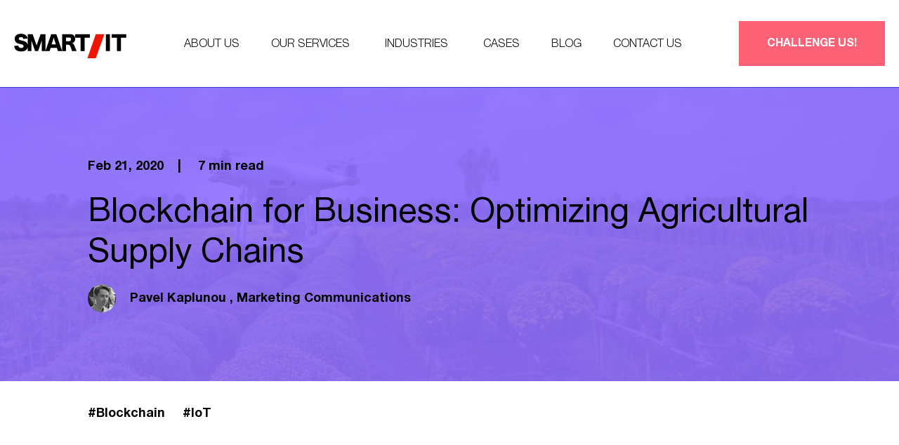

--- FILE ---
content_type: text/html; charset=UTF-8
request_url: https://smart-it.io/blog/blockchain-for-business-optimizing-agricultural-supply-chains/
body_size: 22272
content:
<!DOCTYPE html>
<html lang="en-US">
<head>


    <!-- Google Tag Manager -->
    <script>(function(w,d,s,l,i){w[l]=w[l]||[];w[l].push({'gtm.start':
                new Date().getTime(),event:'gtm.js'});var f=d.getElementsByTagName(s)[0],
            j=d.createElement(s),dl=l!='dataLayer'?'&l='+l:'';j.async=true;j.src=
            'https://www.googletagmanager.com/gtm.js?id='+i+dl;f.parentNode.insertBefore(j,f);
        })(window,document,'script','dataLayer','GTM-WX7TGHX');</script>
    <!-- End Google Tag Manager -->
<script src="https://www.googleoptimize.com/optimize.js?id=OPT-KB77P9N"></script>

    <meta charset="UTF-8">
	<meta name="viewport" content="width=device-width, user-scalable=no, initial-scale=1.0, maximum-scale=1.0, minimum-scale=1.0">
	<meta http-equiv="X-UA-Compatible" content="ie=edge">
	<title> &raquo; Blockchain for Business: Optimizing Agricultural Supply Chains</title>
		<script data-cfasync="false" data-no-defer="1" data-no-minify="1" data-no-optimize="1">var ewww_webp_supported=!1;function check_webp_feature(A,e){var w;e=void 0!==e?e:function(){},ewww_webp_supported?e(ewww_webp_supported):((w=new Image).onload=function(){ewww_webp_supported=0<w.width&&0<w.height,e&&e(ewww_webp_supported)},w.onerror=function(){e&&e(!1)},w.src="data:image/webp;base64,"+{alpha:"UklGRkoAAABXRUJQVlA4WAoAAAAQAAAAAAAAAAAAQUxQSAwAAAARBxAR/Q9ERP8DAABWUDggGAAAABQBAJ0BKgEAAQAAAP4AAA3AAP7mtQAAAA=="}[A])}check_webp_feature("alpha");</script><script data-cfasync="false" data-no-defer="1" data-no-minify="1" data-no-optimize="1">var Arrive=function(c,w){"use strict";if(c.MutationObserver&&"undefined"!=typeof HTMLElement){var r,a=0,u=(r=HTMLElement.prototype.matches||HTMLElement.prototype.webkitMatchesSelector||HTMLElement.prototype.mozMatchesSelector||HTMLElement.prototype.msMatchesSelector,{matchesSelector:function(e,t){return e instanceof HTMLElement&&r.call(e,t)},addMethod:function(e,t,r){var a=e[t];e[t]=function(){return r.length==arguments.length?r.apply(this,arguments):"function"==typeof a?a.apply(this,arguments):void 0}},callCallbacks:function(e,t){t&&t.options.onceOnly&&1==t.firedElems.length&&(e=[e[0]]);for(var r,a=0;r=e[a];a++)r&&r.callback&&r.callback.call(r.elem,r.elem);t&&t.options.onceOnly&&1==t.firedElems.length&&t.me.unbindEventWithSelectorAndCallback.call(t.target,t.selector,t.callback)},checkChildNodesRecursively:function(e,t,r,a){for(var i,n=0;i=e[n];n++)r(i,t,a)&&a.push({callback:t.callback,elem:i}),0<i.childNodes.length&&u.checkChildNodesRecursively(i.childNodes,t,r,a)},mergeArrays:function(e,t){var r,a={};for(r in e)e.hasOwnProperty(r)&&(a[r]=e[r]);for(r in t)t.hasOwnProperty(r)&&(a[r]=t[r]);return a},toElementsArray:function(e){return e=void 0!==e&&("number"!=typeof e.length||e===c)?[e]:e}}),e=(l.prototype.addEvent=function(e,t,r,a){a={target:e,selector:t,options:r,callback:a,firedElems:[]};return this._beforeAdding&&this._beforeAdding(a),this._eventsBucket.push(a),a},l.prototype.removeEvent=function(e){for(var t,r=this._eventsBucket.length-1;t=this._eventsBucket[r];r--)e(t)&&(this._beforeRemoving&&this._beforeRemoving(t),(t=this._eventsBucket.splice(r,1))&&t.length&&(t[0].callback=null))},l.prototype.beforeAdding=function(e){this._beforeAdding=e},l.prototype.beforeRemoving=function(e){this._beforeRemoving=e},l),t=function(i,n){var o=new e,l=this,s={fireOnAttributesModification:!1};return o.beforeAdding(function(t){var e=t.target;e!==c.document&&e!==c||(e=document.getElementsByTagName("html")[0]);var r=new MutationObserver(function(e){n.call(this,e,t)}),a=i(t.options);r.observe(e,a),t.observer=r,t.me=l}),o.beforeRemoving(function(e){e.observer.disconnect()}),this.bindEvent=function(e,t,r){t=u.mergeArrays(s,t);for(var a=u.toElementsArray(this),i=0;i<a.length;i++)o.addEvent(a[i],e,t,r)},this.unbindEvent=function(){var r=u.toElementsArray(this);o.removeEvent(function(e){for(var t=0;t<r.length;t++)if(this===w||e.target===r[t])return!0;return!1})},this.unbindEventWithSelectorOrCallback=function(r){var a=u.toElementsArray(this),i=r,e="function"==typeof r?function(e){for(var t=0;t<a.length;t++)if((this===w||e.target===a[t])&&e.callback===i)return!0;return!1}:function(e){for(var t=0;t<a.length;t++)if((this===w||e.target===a[t])&&e.selector===r)return!0;return!1};o.removeEvent(e)},this.unbindEventWithSelectorAndCallback=function(r,a){var i=u.toElementsArray(this);o.removeEvent(function(e){for(var t=0;t<i.length;t++)if((this===w||e.target===i[t])&&e.selector===r&&e.callback===a)return!0;return!1})},this},i=new function(){var s={fireOnAttributesModification:!1,onceOnly:!1,existing:!1};function n(e,t,r){return!(!u.matchesSelector(e,t.selector)||(e._id===w&&(e._id=a++),-1!=t.firedElems.indexOf(e._id)))&&(t.firedElems.push(e._id),!0)}var c=(i=new t(function(e){var t={attributes:!1,childList:!0,subtree:!0};return e.fireOnAttributesModification&&(t.attributes=!0),t},function(e,i){e.forEach(function(e){var t=e.addedNodes,r=e.target,a=[];null!==t&&0<t.length?u.checkChildNodesRecursively(t,i,n,a):"attributes"===e.type&&n(r,i)&&a.push({callback:i.callback,elem:r}),u.callCallbacks(a,i)})})).bindEvent;return i.bindEvent=function(e,t,r){t=void 0===r?(r=t,s):u.mergeArrays(s,t);var a=u.toElementsArray(this);if(t.existing){for(var i=[],n=0;n<a.length;n++)for(var o=a[n].querySelectorAll(e),l=0;l<o.length;l++)i.push({callback:r,elem:o[l]});if(t.onceOnly&&i.length)return r.call(i[0].elem,i[0].elem);setTimeout(u.callCallbacks,1,i)}c.call(this,e,t,r)},i},o=new function(){var a={};function i(e,t){return u.matchesSelector(e,t.selector)}var n=(o=new t(function(){return{childList:!0,subtree:!0}},function(e,r){e.forEach(function(e){var t=e.removedNodes,e=[];null!==t&&0<t.length&&u.checkChildNodesRecursively(t,r,i,e),u.callCallbacks(e,r)})})).bindEvent;return o.bindEvent=function(e,t,r){t=void 0===r?(r=t,a):u.mergeArrays(a,t),n.call(this,e,t,r)},o};d(HTMLElement.prototype),d(NodeList.prototype),d(HTMLCollection.prototype),d(HTMLDocument.prototype),d(Window.prototype);var n={};return s(i,n,"unbindAllArrive"),s(o,n,"unbindAllLeave"),n}function l(){this._eventsBucket=[],this._beforeAdding=null,this._beforeRemoving=null}function s(e,t,r){u.addMethod(t,r,e.unbindEvent),u.addMethod(t,r,e.unbindEventWithSelectorOrCallback),u.addMethod(t,r,e.unbindEventWithSelectorAndCallback)}function d(e){e.arrive=i.bindEvent,s(i,e,"unbindArrive"),e.leave=o.bindEvent,s(o,e,"unbindLeave")}}(window,void 0),ewww_webp_supported=!1;function check_webp_feature(e,t){var r;ewww_webp_supported?t(ewww_webp_supported):((r=new Image).onload=function(){ewww_webp_supported=0<r.width&&0<r.height,t(ewww_webp_supported)},r.onerror=function(){t(!1)},r.src="data:image/webp;base64,"+{alpha:"UklGRkoAAABXRUJQVlA4WAoAAAAQAAAAAAAAAAAAQUxQSAwAAAARBxAR/Q9ERP8DAABWUDggGAAAABQBAJ0BKgEAAQAAAP4AAA3AAP7mtQAAAA==",animation:"UklGRlIAAABXRUJQVlA4WAoAAAASAAAAAAAAAAAAQU5JTQYAAAD/////AABBTk1GJgAAAAAAAAAAAAAAAAAAAGQAAABWUDhMDQAAAC8AAAAQBxAREYiI/gcA"}[e])}function ewwwLoadImages(e){if(e){for(var t=document.querySelectorAll(".batch-image img, .image-wrapper a, .ngg-pro-masonry-item a, .ngg-galleria-offscreen-seo-wrapper a"),r=0,a=t.length;r<a;r++)ewwwAttr(t[r],"data-src",t[r].getAttribute("data-webp")),ewwwAttr(t[r],"data-thumbnail",t[r].getAttribute("data-webp-thumbnail"));for(var i=document.querySelectorAll("div.woocommerce-product-gallery__image"),r=0,a=i.length;r<a;r++)ewwwAttr(i[r],"data-thumb",i[r].getAttribute("data-webp-thumb"))}for(var n=document.querySelectorAll("video"),r=0,a=n.length;r<a;r++)ewwwAttr(n[r],"poster",e?n[r].getAttribute("data-poster-webp"):n[r].getAttribute("data-poster-image"));for(var o,l=document.querySelectorAll("img.ewww_webp_lazy_load"),r=0,a=l.length;r<a;r++)e&&(ewwwAttr(l[r],"data-lazy-srcset",l[r].getAttribute("data-lazy-srcset-webp")),ewwwAttr(l[r],"data-srcset",l[r].getAttribute("data-srcset-webp")),ewwwAttr(l[r],"data-lazy-src",l[r].getAttribute("data-lazy-src-webp")),ewwwAttr(l[r],"data-src",l[r].getAttribute("data-src-webp")),ewwwAttr(l[r],"data-orig-file",l[r].getAttribute("data-webp-orig-file")),ewwwAttr(l[r],"data-medium-file",l[r].getAttribute("data-webp-medium-file")),ewwwAttr(l[r],"data-large-file",l[r].getAttribute("data-webp-large-file")),null!=(o=l[r].getAttribute("srcset"))&&!1!==o&&o.includes("R0lGOD")&&ewwwAttr(l[r],"src",l[r].getAttribute("data-lazy-src-webp"))),l[r].className=l[r].className.replace(/\bewww_webp_lazy_load\b/,"");for(var s=document.querySelectorAll(".ewww_webp"),r=0,a=s.length;r<a;r++)e?(ewwwAttr(s[r],"srcset",s[r].getAttribute("data-srcset-webp")),ewwwAttr(s[r],"src",s[r].getAttribute("data-src-webp")),ewwwAttr(s[r],"data-orig-file",s[r].getAttribute("data-webp-orig-file")),ewwwAttr(s[r],"data-medium-file",s[r].getAttribute("data-webp-medium-file")),ewwwAttr(s[r],"data-large-file",s[r].getAttribute("data-webp-large-file")),ewwwAttr(s[r],"data-large_image",s[r].getAttribute("data-webp-large_image")),ewwwAttr(s[r],"data-src",s[r].getAttribute("data-webp-src"))):(ewwwAttr(s[r],"srcset",s[r].getAttribute("data-srcset-img")),ewwwAttr(s[r],"src",s[r].getAttribute("data-src-img"))),s[r].className=s[r].className.replace(/\bewww_webp\b/,"ewww_webp_loaded");window.jQuery&&jQuery.fn.isotope&&jQuery.fn.imagesLoaded&&(jQuery(".fusion-posts-container-infinite").imagesLoaded(function(){jQuery(".fusion-posts-container-infinite").hasClass("isotope")&&jQuery(".fusion-posts-container-infinite").isotope()}),jQuery(".fusion-portfolio:not(.fusion-recent-works) .fusion-portfolio-wrapper").imagesLoaded(function(){jQuery(".fusion-portfolio:not(.fusion-recent-works) .fusion-portfolio-wrapper").isotope()}))}function ewwwWebPInit(e){ewwwLoadImages(e),ewwwNggLoadGalleries(e),document.arrive(".ewww_webp",function(){ewwwLoadImages(e)}),document.arrive(".ewww_webp_lazy_load",function(){ewwwLoadImages(e)}),document.arrive("videos",function(){ewwwLoadImages(e)}),"loading"==document.readyState?document.addEventListener("DOMContentLoaded",ewwwJSONParserInit):("undefined"!=typeof galleries&&ewwwNggParseGalleries(e),ewwwWooParseVariations(e))}function ewwwAttr(e,t,r){null!=r&&!1!==r&&e.setAttribute(t,r)}function ewwwJSONParserInit(){"undefined"!=typeof galleries&&check_webp_feature("alpha",ewwwNggParseGalleries),check_webp_feature("alpha",ewwwWooParseVariations)}function ewwwWooParseVariations(e){if(e)for(var t=document.querySelectorAll("form.variations_form"),r=0,a=t.length;r<a;r++){var i=t[r].getAttribute("data-product_variations"),n=!1;try{for(var o in i=JSON.parse(i))void 0!==i[o]&&void 0!==i[o].image&&(void 0!==i[o].image.src_webp&&(i[o].image.src=i[o].image.src_webp,n=!0),void 0!==i[o].image.srcset_webp&&(i[o].image.srcset=i[o].image.srcset_webp,n=!0),void 0!==i[o].image.full_src_webp&&(i[o].image.full_src=i[o].image.full_src_webp,n=!0),void 0!==i[o].image.gallery_thumbnail_src_webp&&(i[o].image.gallery_thumbnail_src=i[o].image.gallery_thumbnail_src_webp,n=!0),void 0!==i[o].image.thumb_src_webp&&(i[o].image.thumb_src=i[o].image.thumb_src_webp,n=!0));n&&ewwwAttr(t[r],"data-product_variations",JSON.stringify(i))}catch(e){}}}function ewwwNggParseGalleries(e){if(e)for(var t in galleries){var r=galleries[t];galleries[t].images_list=ewwwNggParseImageList(r.images_list)}}function ewwwNggLoadGalleries(e){e&&document.addEventListener("ngg.galleria.themeadded",function(e,t){window.ngg_galleria._create_backup=window.ngg_galleria.create,window.ngg_galleria.create=function(e,t){var r=$(e).data("id");return galleries["gallery_"+r].images_list=ewwwNggParseImageList(galleries["gallery_"+r].images_list),window.ngg_galleria._create_backup(e,t)}})}function ewwwNggParseImageList(e){for(var t in e){var r=e[t];if(void 0!==r["image-webp"]&&(e[t].image=r["image-webp"],delete e[t]["image-webp"]),void 0!==r["thumb-webp"]&&(e[t].thumb=r["thumb-webp"],delete e[t]["thumb-webp"]),void 0!==r.full_image_webp&&(e[t].full_image=r.full_image_webp,delete e[t].full_image_webp),void 0!==r.srcsets)for(var a in r.srcsets)nggSrcset=r.srcsets[a],void 0!==r.srcsets[a+"-webp"]&&(e[t].srcsets[a]=r.srcsets[a+"-webp"],delete e[t].srcsets[a+"-webp"]);if(void 0!==r.full_srcsets)for(var i in r.full_srcsets)nggFSrcset=r.full_srcsets[i],void 0!==r.full_srcsets[i+"-webp"]&&(e[t].full_srcsets[i]=r.full_srcsets[i+"-webp"],delete e[t].full_srcsets[i+"-webp"])}return e}check_webp_feature("alpha",ewwwWebPInit);</script><meta name='robots' content='max-image-preview:large' />
	<style>img:is([sizes="auto" i], [sizes^="auto," i]) { contain-intrinsic-size: 3000px 1500px }</style>
	<link rel='dns-prefetch' href='//static.addtoany.com' />
<link rel="alternate" type="application/rss+xml" title="Smart IT &raquo; Blockchain for Business: Optimizing Agricultural Supply Chains Comments Feed" href="https://smart-it.io/blog/blockchain-for-business-optimizing-agricultural-supply-chains/feed/" />
<style id='wp-emoji-styles-inline-css' type='text/css'>

	img.wp-smiley, img.emoji {
		display: inline !important;
		border: none !important;
		box-shadow: none !important;
		height: 1em !important;
		width: 1em !important;
		margin: 0 0.07em !important;
		vertical-align: -0.1em !important;
		background: none !important;
		padding: 0 !important;
	}
</style>
<link rel='stylesheet' id='wp-block-library-css' href='https://smart-it.io/wp-includes/css/dist/block-library/style.min.css?ver=6.8.3' type='text/css' media='all' />
<style id='classic-theme-styles-inline-css' type='text/css'>
/*! This file is auto-generated */
.wp-block-button__link{color:#fff;background-color:#32373c;border-radius:9999px;box-shadow:none;text-decoration:none;padding:calc(.667em + 2px) calc(1.333em + 2px);font-size:1.125em}.wp-block-file__button{background:#32373c;color:#fff;text-decoration:none}
</style>
<style id='safe-svg-svg-icon-style-inline-css' type='text/css'>
.safe-svg-cover{text-align:center}.safe-svg-cover .safe-svg-inside{display:inline-block;max-width:100%}.safe-svg-cover svg{fill:currentColor;height:100%;max-height:100%;max-width:100%;width:100%}

</style>
<style id='global-styles-inline-css' type='text/css'>
:root{--wp--preset--aspect-ratio--square: 1;--wp--preset--aspect-ratio--4-3: 4/3;--wp--preset--aspect-ratio--3-4: 3/4;--wp--preset--aspect-ratio--3-2: 3/2;--wp--preset--aspect-ratio--2-3: 2/3;--wp--preset--aspect-ratio--16-9: 16/9;--wp--preset--aspect-ratio--9-16: 9/16;--wp--preset--color--black: #000000;--wp--preset--color--cyan-bluish-gray: #abb8c3;--wp--preset--color--white: #ffffff;--wp--preset--color--pale-pink: #f78da7;--wp--preset--color--vivid-red: #cf2e2e;--wp--preset--color--luminous-vivid-orange: #ff6900;--wp--preset--color--luminous-vivid-amber: #fcb900;--wp--preset--color--light-green-cyan: #7bdcb5;--wp--preset--color--vivid-green-cyan: #00d084;--wp--preset--color--pale-cyan-blue: #8ed1fc;--wp--preset--color--vivid-cyan-blue: #0693e3;--wp--preset--color--vivid-purple: #9b51e0;--wp--preset--gradient--vivid-cyan-blue-to-vivid-purple: linear-gradient(135deg,rgba(6,147,227,1) 0%,rgb(155,81,224) 100%);--wp--preset--gradient--light-green-cyan-to-vivid-green-cyan: linear-gradient(135deg,rgb(122,220,180) 0%,rgb(0,208,130) 100%);--wp--preset--gradient--luminous-vivid-amber-to-luminous-vivid-orange: linear-gradient(135deg,rgba(252,185,0,1) 0%,rgba(255,105,0,1) 100%);--wp--preset--gradient--luminous-vivid-orange-to-vivid-red: linear-gradient(135deg,rgba(255,105,0,1) 0%,rgb(207,46,46) 100%);--wp--preset--gradient--very-light-gray-to-cyan-bluish-gray: linear-gradient(135deg,rgb(238,238,238) 0%,rgb(169,184,195) 100%);--wp--preset--gradient--cool-to-warm-spectrum: linear-gradient(135deg,rgb(74,234,220) 0%,rgb(151,120,209) 20%,rgb(207,42,186) 40%,rgb(238,44,130) 60%,rgb(251,105,98) 80%,rgb(254,248,76) 100%);--wp--preset--gradient--blush-light-purple: linear-gradient(135deg,rgb(255,206,236) 0%,rgb(152,150,240) 100%);--wp--preset--gradient--blush-bordeaux: linear-gradient(135deg,rgb(254,205,165) 0%,rgb(254,45,45) 50%,rgb(107,0,62) 100%);--wp--preset--gradient--luminous-dusk: linear-gradient(135deg,rgb(255,203,112) 0%,rgb(199,81,192) 50%,rgb(65,88,208) 100%);--wp--preset--gradient--pale-ocean: linear-gradient(135deg,rgb(255,245,203) 0%,rgb(182,227,212) 50%,rgb(51,167,181) 100%);--wp--preset--gradient--electric-grass: linear-gradient(135deg,rgb(202,248,128) 0%,rgb(113,206,126) 100%);--wp--preset--gradient--midnight: linear-gradient(135deg,rgb(2,3,129) 0%,rgb(40,116,252) 100%);--wp--preset--font-size--small: 13px;--wp--preset--font-size--medium: 20px;--wp--preset--font-size--large: 36px;--wp--preset--font-size--x-large: 42px;--wp--preset--spacing--20: 0.44rem;--wp--preset--spacing--30: 0.67rem;--wp--preset--spacing--40: 1rem;--wp--preset--spacing--50: 1.5rem;--wp--preset--spacing--60: 2.25rem;--wp--preset--spacing--70: 3.38rem;--wp--preset--spacing--80: 5.06rem;--wp--preset--shadow--natural: 6px 6px 9px rgba(0, 0, 0, 0.2);--wp--preset--shadow--deep: 12px 12px 50px rgba(0, 0, 0, 0.4);--wp--preset--shadow--sharp: 6px 6px 0px rgba(0, 0, 0, 0.2);--wp--preset--shadow--outlined: 6px 6px 0px -3px rgba(255, 255, 255, 1), 6px 6px rgba(0, 0, 0, 1);--wp--preset--shadow--crisp: 6px 6px 0px rgba(0, 0, 0, 1);}:where(.is-layout-flex){gap: 0.5em;}:where(.is-layout-grid){gap: 0.5em;}body .is-layout-flex{display: flex;}.is-layout-flex{flex-wrap: wrap;align-items: center;}.is-layout-flex > :is(*, div){margin: 0;}body .is-layout-grid{display: grid;}.is-layout-grid > :is(*, div){margin: 0;}:where(.wp-block-columns.is-layout-flex){gap: 2em;}:where(.wp-block-columns.is-layout-grid){gap: 2em;}:where(.wp-block-post-template.is-layout-flex){gap: 1.25em;}:where(.wp-block-post-template.is-layout-grid){gap: 1.25em;}.has-black-color{color: var(--wp--preset--color--black) !important;}.has-cyan-bluish-gray-color{color: var(--wp--preset--color--cyan-bluish-gray) !important;}.has-white-color{color: var(--wp--preset--color--white) !important;}.has-pale-pink-color{color: var(--wp--preset--color--pale-pink) !important;}.has-vivid-red-color{color: var(--wp--preset--color--vivid-red) !important;}.has-luminous-vivid-orange-color{color: var(--wp--preset--color--luminous-vivid-orange) !important;}.has-luminous-vivid-amber-color{color: var(--wp--preset--color--luminous-vivid-amber) !important;}.has-light-green-cyan-color{color: var(--wp--preset--color--light-green-cyan) !important;}.has-vivid-green-cyan-color{color: var(--wp--preset--color--vivid-green-cyan) !important;}.has-pale-cyan-blue-color{color: var(--wp--preset--color--pale-cyan-blue) !important;}.has-vivid-cyan-blue-color{color: var(--wp--preset--color--vivid-cyan-blue) !important;}.has-vivid-purple-color{color: var(--wp--preset--color--vivid-purple) !important;}.has-black-background-color{background-color: var(--wp--preset--color--black) !important;}.has-cyan-bluish-gray-background-color{background-color: var(--wp--preset--color--cyan-bluish-gray) !important;}.has-white-background-color{background-color: var(--wp--preset--color--white) !important;}.has-pale-pink-background-color{background-color: var(--wp--preset--color--pale-pink) !important;}.has-vivid-red-background-color{background-color: var(--wp--preset--color--vivid-red) !important;}.has-luminous-vivid-orange-background-color{background-color: var(--wp--preset--color--luminous-vivid-orange) !important;}.has-luminous-vivid-amber-background-color{background-color: var(--wp--preset--color--luminous-vivid-amber) !important;}.has-light-green-cyan-background-color{background-color: var(--wp--preset--color--light-green-cyan) !important;}.has-vivid-green-cyan-background-color{background-color: var(--wp--preset--color--vivid-green-cyan) !important;}.has-pale-cyan-blue-background-color{background-color: var(--wp--preset--color--pale-cyan-blue) !important;}.has-vivid-cyan-blue-background-color{background-color: var(--wp--preset--color--vivid-cyan-blue) !important;}.has-vivid-purple-background-color{background-color: var(--wp--preset--color--vivid-purple) !important;}.has-black-border-color{border-color: var(--wp--preset--color--black) !important;}.has-cyan-bluish-gray-border-color{border-color: var(--wp--preset--color--cyan-bluish-gray) !important;}.has-white-border-color{border-color: var(--wp--preset--color--white) !important;}.has-pale-pink-border-color{border-color: var(--wp--preset--color--pale-pink) !important;}.has-vivid-red-border-color{border-color: var(--wp--preset--color--vivid-red) !important;}.has-luminous-vivid-orange-border-color{border-color: var(--wp--preset--color--luminous-vivid-orange) !important;}.has-luminous-vivid-amber-border-color{border-color: var(--wp--preset--color--luminous-vivid-amber) !important;}.has-light-green-cyan-border-color{border-color: var(--wp--preset--color--light-green-cyan) !important;}.has-vivid-green-cyan-border-color{border-color: var(--wp--preset--color--vivid-green-cyan) !important;}.has-pale-cyan-blue-border-color{border-color: var(--wp--preset--color--pale-cyan-blue) !important;}.has-vivid-cyan-blue-border-color{border-color: var(--wp--preset--color--vivid-cyan-blue) !important;}.has-vivid-purple-border-color{border-color: var(--wp--preset--color--vivid-purple) !important;}.has-vivid-cyan-blue-to-vivid-purple-gradient-background{background: var(--wp--preset--gradient--vivid-cyan-blue-to-vivid-purple) !important;}.has-light-green-cyan-to-vivid-green-cyan-gradient-background{background: var(--wp--preset--gradient--light-green-cyan-to-vivid-green-cyan) !important;}.has-luminous-vivid-amber-to-luminous-vivid-orange-gradient-background{background: var(--wp--preset--gradient--luminous-vivid-amber-to-luminous-vivid-orange) !important;}.has-luminous-vivid-orange-to-vivid-red-gradient-background{background: var(--wp--preset--gradient--luminous-vivid-orange-to-vivid-red) !important;}.has-very-light-gray-to-cyan-bluish-gray-gradient-background{background: var(--wp--preset--gradient--very-light-gray-to-cyan-bluish-gray) !important;}.has-cool-to-warm-spectrum-gradient-background{background: var(--wp--preset--gradient--cool-to-warm-spectrum) !important;}.has-blush-light-purple-gradient-background{background: var(--wp--preset--gradient--blush-light-purple) !important;}.has-blush-bordeaux-gradient-background{background: var(--wp--preset--gradient--blush-bordeaux) !important;}.has-luminous-dusk-gradient-background{background: var(--wp--preset--gradient--luminous-dusk) !important;}.has-pale-ocean-gradient-background{background: var(--wp--preset--gradient--pale-ocean) !important;}.has-electric-grass-gradient-background{background: var(--wp--preset--gradient--electric-grass) !important;}.has-midnight-gradient-background{background: var(--wp--preset--gradient--midnight) !important;}.has-small-font-size{font-size: var(--wp--preset--font-size--small) !important;}.has-medium-font-size{font-size: var(--wp--preset--font-size--medium) !important;}.has-large-font-size{font-size: var(--wp--preset--font-size--large) !important;}.has-x-large-font-size{font-size: var(--wp--preset--font-size--x-large) !important;}
:where(.wp-block-post-template.is-layout-flex){gap: 1.25em;}:where(.wp-block-post-template.is-layout-grid){gap: 1.25em;}
:where(.wp-block-columns.is-layout-flex){gap: 2em;}:where(.wp-block-columns.is-layout-grid){gap: 2em;}
:root :where(.wp-block-pullquote){font-size: 1.5em;line-height: 1.6;}
</style>
<link rel='stylesheet' id='ae-pro-css-css' href='https://smart-it.io/wp-content/plugins/anywhere-elementor-pro/includes/assets/css/ae-pro.min.css?ver=2.20.3' type='text/css' media='all' />
<link rel='stylesheet' id='vegas-css-css' href='https://smart-it.io/wp-content/plugins/anywhere-elementor-pro/includes/assets/lib/vegas/vegas.min.css?ver=2.4.0' type='text/css' media='all' />
<link rel='stylesheet' id='normalizecss-css' href='https://smart-it.io/wp-content/themes/smart/css/normalize.css?ver=6.8.3' type='text/css' media='all' />
<link rel='stylesheet' id='fontscss-css' href='https://smart-it.io/wp-content/themes/smart/css/font.css?ver=6.8.3' type='text/css' media='all' />
<link rel='stylesheet' id='fancyboxcss-css' href='https://smart-it.io/wp-content/themes/smart/css/jquery.fancybox.min.css?ver=6.8.3' type='text/css' media='all' />
<link rel='stylesheet' id='owlthemecss-css' href='https://smart-it.io/wp-content/themes/smart/css/owl.theme.default.min.css?ver=6.8.3' type='text/css' media='all' />
<link rel='stylesheet' id='owlcss-css' href='https://smart-it.io/wp-content/themes/smart/css/owl.carousel.min.css?ver=6.8.3' type='text/css' media='all' />
<link rel='stylesheet' id='swipercss-css' href='https://smart-it.io/wp-content/themes/smart/css/swiper.min.css?ver=6.8.3' type='text/css' media='all' />
<link rel='stylesheet' id='styles-css' href='https://smart-it.io/wp-content/themes/smart/css/styles.css?ver=6.8.3' type='text/css' media='all' />
<link rel='stylesheet' id='responsive-css' href='https://smart-it.io/wp-content/themes/smart/css/responsive.css?ver=6.8.3' type='text/css' media='all' />
<link rel='stylesheet' id='theme-css' href='https://smart-it.io/wp-content/themes/smart/style.css?ver=6.8.3' type='text/css' media='all' />
<script type="text/javascript" src="https://smart-it.io/wp-content/themes/smart/js/jquery.min.js?ver=6.8.3" id="jquery-js"></script>
<link rel="https://api.w.org/" href="https://smart-it.io/wp-json/" /><link rel="alternate" title="JSON" type="application/json" href="https://smart-it.io/wp-json/wp/v2/posts/3595" /><link rel="EditURI" type="application/rsd+xml" title="RSD" href="https://smart-it.io/xmlrpc.php?rsd" />
<meta name="generator" content="WordPress 6.8.3" />
<link rel="canonical" href="https://smart-it.io/blog/blockchain-for-business-optimizing-agricultural-supply-chains/" />
<link rel='shortlink' href='https://smart-it.io/?p=3595' />
<link rel="alternate" title="oEmbed (JSON)" type="application/json+oembed" href="https://smart-it.io/wp-json/oembed/1.0/embed?url=https%3A%2F%2Fsmart-it.io%2Fblog%2Fblockchain-for-business-optimizing-agricultural-supply-chains%2F" />
<link rel="alternate" title="oEmbed (XML)" type="text/xml+oembed" href="https://smart-it.io/wp-json/oembed/1.0/embed?url=https%3A%2F%2Fsmart-it.io%2Fblog%2Fblockchain-for-business-optimizing-agricultural-supply-chains%2F&#038;format=xml" />
<!-- Markup (JSON-LD) structured in schema.org ver.4.8.1 START -->
<script type="application/ld+json">
{
    "@context": "https://schema.org",
    "@type": "Article",
    "mainEntityOfPage": {
        "@type": "WebPage",
        "@id": "https://smart-it.io/blog/blockchain-for-business-optimizing-agricultural-supply-chains/"
    },
    "headline": "Blockchain for Business: Optimizing Agricultural Supply Chains",
    "datePublished": "2020-02-21T18:49:03+0000",
    "dateModified": "2020-08-21T06:54:53+0000",
    "author": {
        "@type": "Person",
        "name": "Pavel Kaplunou"
    },
    "description": "Agritech or AgTech is a thing. Using technology in agriculture to increase yield and efficiency of farming pro",
    "image": {
        "@type": "ImageObject",
        "url": "https://smart-it.io/wp-content/uploads/2020/02/AgTech-Blockchain-Smart-IT.jpg",
        "width": 1000,
        "height": 667
    },
    "publisher": {
        "@type": "Organization",
        "name": "Smart-it",
        "logo": {
            "@type": "ImageObject",
            "url": "https://dev.smart-it.io/wp-content/uploads/2020/06/smart_favicon_32.png",
            "width": 32,
            "height": 32
        }
    }
}
</script>
<!-- Markup (JSON-LD) structured in schema.org END -->
<meta name="generator" content="Elementor 3.32.4; features: additional_custom_breakpoints; settings: css_print_method-external, google_font-enabled, font_display-auto">
			<style>
				.e-con.e-parent:nth-of-type(n+4):not(.e-lazyloaded):not(.e-no-lazyload),
				.e-con.e-parent:nth-of-type(n+4):not(.e-lazyloaded):not(.e-no-lazyload) * {
					background-image: none !important;
				}
				@media screen and (max-height: 1024px) {
					.e-con.e-parent:nth-of-type(n+3):not(.e-lazyloaded):not(.e-no-lazyload),
					.e-con.e-parent:nth-of-type(n+3):not(.e-lazyloaded):not(.e-no-lazyload) * {
						background-image: none !important;
					}
				}
				@media screen and (max-height: 640px) {
					.e-con.e-parent:nth-of-type(n+2):not(.e-lazyloaded):not(.e-no-lazyload),
					.e-con.e-parent:nth-of-type(n+2):not(.e-lazyloaded):not(.e-no-lazyload) * {
						background-image: none !important;
					}
				}
			</style>
			<noscript><style>.lazyload[data-src]{display:none !important;}</style></noscript><style>.lazyload{background-image:none !important;}.lazyload:before{background-image:none !important;}</style><link rel="icon" href="https://smart-it.io/wp-content/uploads/2020/08/V1-150x150.png" sizes="32x32" />
<link rel="icon" href="https://smart-it.io/wp-content/uploads/2020/08/V1.png" sizes="192x192" />
<link rel="apple-touch-icon" href="https://smart-it.io/wp-content/uploads/2020/08/V1.png" />
<meta name="msapplication-TileImage" content="https://smart-it.io/wp-content/uploads/2020/08/V1.png" />
		<style type="text/css" id="wp-custom-css">
			.contact-block .content-width:after {
    position: absolute;
    top: 0;
    bottom: 0;
    left: -2000px;
    right: 51%;
    content: '';
    background: #39D5CE;
    z-index: -1;
}
.swiper-button-prev, .swiper-container-rtl .swiper-button-next {
    background-image: none!important;
}
.swiper-button-next {
    background-image: none!important;

}
.test1{
	display:none!important;
}
.test21{
	display:none!important;
}
.test31{
	display:none!important;
}
.test41{
	display:none!important;
}
.addli:hover{
	text-decoration: underline;

	transform: scale(1.1);
}		</style>
		    </head>

<body data-rsssl=1 class="wp-singular post-template-default single single-post postid-3595 single-format-standard wp-theme-smart page page-article elementor-default elementor-kit-5919">
<script data-cfasync="false" data-no-defer="1" data-no-minify="1" data-no-optimize="1">if(typeof ewww_webp_supported==="undefined"){var ewww_webp_supported=!1}if(ewww_webp_supported){document.body.classList.add("webp-support")}</script>

<!-- Google Tag Manager (noscript) -->
<noscript><iframe src="https://www.googletagmanager.com/ns.html?id=GTM-WX7TGHX"
                  height="0" width="0" style="display:none;visibility:hidden"></iframe></noscript>
<!-- End Google Tag Manager (noscript) -->
 

	<header>
		<div class="top-line">
      <div class="progress-container">
        <div class="header-progress-bar" id="myBar"></div>
      </div>
			<div class="content-width">
				<div class="logo">
										<a href="https://smart-it.io"><img src="[data-uri]" alt="Logo of a custom software development company" data-src="https://smart-it.io/wp-content/uploads/2020/04/logo.svg" decoding="async" class="lazyload"><noscript><img src="https://smart-it.io/wp-content/uploads/2020/04/logo.svg" alt="Logo of a custom software development company" data-eio="l"></noscript></a>
				</div>
				<nav class="top-menu">
					<ul id="menu-main-menu" class="menu"><li id="menu-item-208" class="menu-item menu-item-type-post_type menu-item-object-page menu-item-208"><a href="https://smart-it.io/about-us/">About us</a></li>
<li id="menu-item-204" class="menu-item menu-item-type-post_type menu-item-object-page menu-item-has-children menu-item-204"><a href="https://smart-it.io/services/">Our Services</a>
<ul class="sub-menu">
	<li id="menu-item-7468" class="menu-item menu-item-type-taxonomy menu-item-object-service menu-item-7468"><a href="https://smart-it.io/services/custom-ai-development/">Custom AI Development</a></li>
	<li id="menu-item-7519" class="menu-item menu-item-type-taxonomy menu-item-object-service menu-item-7519"><a href="https://smart-it.io/services/servicenow-development/">Custom ServiceNow Development</a></li>
	<li id="menu-item-7532" class="menu-item menu-item-type-taxonomy menu-item-object-service menu-item-7532"><a href="https://smart-it.io/services/data-science-services/">Data Science Services</a></li>
	<li id="menu-item-7018" class="menu-item menu-item-type-taxonomy menu-item-object-service menu-item-7018"><a href="https://smart-it.io/services/dedicated-teams/">Dedicated Development Team</a></li>
	<li id="menu-item-7020" class="menu-item menu-item-type-taxonomy menu-item-object-service menu-item-7020"><a href="https://smart-it.io/services/custom-application-development/">Custom Application Development</a></li>
	<li id="menu-item-7021" class="menu-item menu-item-type-taxonomy menu-item-object-service menu-item-7021"><a href="https://smart-it.io/services/software-development-services-for-startups/">Custom Software Development for Startups</a></li>
	<li id="menu-item-7022" class="menu-item menu-item-type-taxonomy menu-item-object-service menu-item-7022"><a href="https://smart-it.io/services/mvp-development/">MVP Development</a></li>
	<li id="menu-item-7024" class="menu-item menu-item-type-taxonomy menu-item-object-service menu-item-7024"><a href="https://smart-it.io/services/project-rescue/">Project Rescue</a></li>
	<li id="menu-item-7025" class="menu-item menu-item-type-taxonomy menu-item-object-service menu-item-7025"><a href="https://smart-it.io/services/saas-application-development/">SaaS Application and Software Development</a></li>
</ul>
</li>
<li id="menu-item-205" class="menu-item menu-item-type-post_type menu-item-object-page menu-item-has-children menu-item-205"><a href="https://smart-it.io/industries/">Industries</a>
<ul class="sub-menu">
	<li id="menu-item-7014" class="menu-item menu-item-type-taxonomy menu-item-object-industries menu-item-7014"><a href="https://smart-it.io/industries/telemedicine-app-development/">Telemedicine Software Solutions</a></li>
	<li id="menu-item-7015" class="menu-item menu-item-type-taxonomy menu-item-object-industries menu-item-7015"><a href="https://smart-it.io/industries/finance-app-development/">Fintech development services</a></li>
	<li id="menu-item-7016" class="menu-item menu-item-type-taxonomy menu-item-object-industries menu-item-7016"><a href="https://smart-it.io/industries/healthcare-app-development/">Healthcare Software Development</a></li>
	<li id="menu-item-7017" class="menu-item menu-item-type-taxonomy menu-item-object-industries menu-item-7017"><a href="https://smart-it.io/industries/insurance-software-development/">Insurance Software Development</a></li>
</ul>
</li>
<li id="menu-item-620" class="menu-item menu-item-type-post_type menu-item-object-page menu-item-620"><a href="https://smart-it.io/cases/">Cases</a></li>
<li id="menu-item-206" class="menu-item menu-item-type-post_type menu-item-object-page current_page_parent menu-item-206"><a href="https://smart-it.io/blog/">Blog</a></li>
<li id="menu-item-207" class="menu-item menu-item-type-post_type menu-item-object-page menu-item-207"><a href="https://smart-it.io/contact-us/">Contact Us</a></li>
</ul>				</nav>
				<div class="btn-wrap">
											<a class="btn-default fancybox" href="#work-form" target="_self">Challenge us!</a>
										<div class="icon-menu">
						<span class="slicknav_icon-bar"></span>
						<span class="slicknav_icon-bar"></span>
						<span class="slicknav_icon-bar"></span>
					</div>
				</div>
			</div>
		</div>
  </header>

  <div class="menu-responsive">
		<div class="wrap-panel">
			<nav class="menu-wrap">
				<ul id="menu-mob-menu" class=""><li id="menu-item-744" class="menu-item menu-item-type-post_type menu-item-object-page menu-item-744"><a href="https://smart-it.io/about-us/">About us</a></li>
<li id="menu-item-221" class="menu-item menu-item-type-post_type menu-item-object-page menu-item-has-children menu-item-221"><a href="https://smart-it.io/services/">Our Services</a>
<ul class="sub-menu">
	<li id="menu-item-7461" class="menu-item menu-item-type-taxonomy menu-item-object-service1 menu-item-7461"><a href="https://smart-it.io/services1/custom-ai-development/">Custom AI Development</a></li>
	<li id="menu-item-7462" class="menu-item menu-item-type-taxonomy menu-item-object-service1 menu-item-7462"><a href="https://smart-it.io/services1/custom-ai-development/">Custom AI Development</a></li>
	<li id="menu-item-7463" class="menu-item menu-item-type-taxonomy menu-item-object-service1 menu-item-7463"><a href="https://smart-it.io/services1/custom-ai-development/">Custom AI Development</a></li>
	<li id="menu-item-7464" class="menu-item menu-item-type-taxonomy menu-item-object-service1 menu-item-7464"><a href="https://smart-it.io/services1/custom-ai-development/">Custom AI Development</a></li>
	<li id="menu-item-7465" class="menu-item menu-item-type-taxonomy menu-item-object-service menu-item-7465"><a href="https://smart-it.io/services/custom-ai-development/">Custom AI Development</a></li>
</ul>
</li>
<li id="menu-item-227" class="menu-item menu-item-type-post_type menu-item-object-page menu-item-227"><a href="https://smart-it.io/industries/">Industries</a></li>
<li id="menu-item-220" class="menu-item menu-item-type-post_type menu-item-object-page menu-item-220"><a href="https://smart-it.io/cases/">Cases</a></li>
<li id="menu-item-234" class="menu-item menu-item-type-post_type menu-item-object-page current_page_parent menu-item-234"><a href="https://smart-it.io/blog/">Blog</a></li>
<li id="menu-item-235" class="menu-item menu-item-type-post_type menu-item-object-page menu-item-235"><a href="https://smart-it.io/contact-us/">Contact Us</a></li>
<li id="menu-item-236" class="bdf menu-item menu-item-type-custom menu-item-object-custom menu-item-236"><a href="#work-form">Challenge us</a></li>
</ul>			</nav>

		</div>
	</div>
	
	
	<section class="article-head">
		<img fetchpriority="high" width="1000" height="667" src="[data-uri]" class="attachment-post-thumbnail size-post-thumbnail wp-post-image lazyload ewww_webp_lazy_load" alt="Blockchain for Agriculture blog post banner" decoding="async"   data-src="https://smart-it.io/wp-content/uploads/2020/02/AgTech-Blockchain-Smart-IT.jpg" data-srcset="https://smart-it.io/wp-content/uploads/2020/02/AgTech-Blockchain-Smart-IT.jpg 1000w, https://smart-it.io/wp-content/uploads/2020/02/AgTech-Blockchain-Smart-IT-300x200.jpg 300w, https://smart-it.io/wp-content/uploads/2020/02/AgTech-Blockchain-Smart-IT-768x512.jpg 768w" data-sizes="auto" data-eio-rwidth="1000" data-eio-rheight="667" data-srcset-webp="https://smart-it.io/wp-content/uploads/2020/02/AgTech-Blockchain-Smart-IT.jpg 1000w, https://smart-it.io/wp-content/uploads/2020/02/AgTech-Blockchain-Smart-IT-300x200.jpg.webp 300w, https://smart-it.io/wp-content/uploads/2020/02/AgTech-Blockchain-Smart-IT-768x512.jpg.webp 768w" /><noscript><img fetchpriority="high" width="1000" height="667" src="https://smart-it.io/wp-content/uploads/2020/02/AgTech-Blockchain-Smart-IT.jpg" class="attachment-post-thumbnail size-post-thumbnail wp-post-image" alt="Blockchain for Agriculture blog post banner" decoding="async" srcset="https://smart-it.io/wp-content/uploads/2020/02/AgTech-Blockchain-Smart-IT.jpg 1000w, https://smart-it.io/wp-content/uploads/2020/02/AgTech-Blockchain-Smart-IT-300x200.jpg 300w, https://smart-it.io/wp-content/uploads/2020/02/AgTech-Blockchain-Smart-IT-768x512.jpg 768w" sizes="(max-width: 1000px) 100vw, 1000px" data-eio="l" /></noscript>		<div class="content-width">
			<p class="date">Feb 21, 2020   <i>|</i>     7 min  read</p>
			<h1>Blockchain for Business: Optimizing Agricultural Supply Chains</h1>
						<p class="name">
				<img width="80" height="80" src="[data-uri]" class="attachment-80x80 size-80x80 lazyload ewww_webp_lazy_load" alt="" decoding="async" data-src="https://smart-it.io/wp-content/uploads/2020/06/CV_img-150x150.jpg" data-eio-rwidth="150" data-eio-rheight="150" data-src-webp="https://smart-it.io/wp-content/uploads/2020/06/CV_img-150x150.jpg.webp" /><noscript><img width="80" height="80" src="https://smart-it.io/wp-content/uploads/2020/06/CV_img-150x150.jpg" class="attachment-80x80 size-80x80" alt="" decoding="async" data-eio="l" /></noscript>                <b>Pavel Kaplunou
                    , <span>Marketing Communications</span>                </b>
			</p>
		</div>
	</section>

	<div class="article-content">
		<div class="content-width">
			<div class="hashtag-wrap">
				<a href="https://smart-it.io/tag/blockchain/">#Blockchain</a><a href="https://smart-it.io/tag/iot/">#IoT</a>			</div>
			<aside class="aside-left">
				<ul class="a2a_kit">
					<li><a class="a2a_button_twitter"><img src="[data-uri]" alt="" data-src="https://smart-it.io/wp-content/themes/smart/img/soc-2.svg" decoding="async" class="lazyload"><noscript><img src="https://smart-it.io/wp-content/themes/smart/img/soc-2.svg" alt="" data-eio="l"></noscript></a></li>
					<li><a class="a2a_button_facebook"><img src="[data-uri]" alt="" data-src="https://smart-it.io/wp-content/themes/smart/img/soc-1.svg" decoding="async" class="lazyload"><noscript><img src="https://smart-it.io/wp-content/themes/smart/img/soc-1.svg" alt="" data-eio="l"></noscript></a></li>
					<li><a class="a2a_button_linkedin"><img src="[data-uri]" alt="" data-src="https://smart-it.io/wp-content/themes/smart/img/soc-3.svg" decoding="async" class="lazyload"><noscript><img src="https://smart-it.io/wp-content/themes/smart/img/soc-3.svg" alt="" data-eio="l"></noscript></a></li>
				</ul>
			</aside>
			<main class="main-article">
				<p><span style="font-weight: 400;">Agritech or AgTech is a thing. Using technology in agriculture to increase yield and efficiency of farming processes is not necessarily a novel concept. Internet of Things devices, drone technologies and satellite geo-mapping have all contributed to the advancement of this industry. What is a new concept is the implementation of distributed ledger technology in farming and supply chain management. The agricultural supply chain ported to the blockchain has already been prophesied as the best application of distributed ledger technology.</span><br />
<span id="more-3595"></span></p>
<p><span style="font-weight: 400;">Giants in the food retail industry such as Carrefour, Walmart, and Unilever have already started relying on the blockchain for tracking the origin of agricultural commodities. </span><span style="font-weight: 400;">According to ReportLinker, the blockchain in food supply chains and agriculture is projected to reach USD 429.7 million by 2023.</span></p>
<p><span style="font-weight: 400;">Below we explore the most common use cases for blockchain in agri-business and how it helps to tackle some of the problems that independent and large-scale farmers face today.</span></p>
<h2><span style="font-weight: 400;">Problems of Traditional Farming</span></h2>
<p><span style="font-weight: 400;">It is common knowledge that before any crop goes from seed to shelf, from shelf to plate, it will have been managed by multiple unrelated agents. Among these agents are farms, distributors, suppliers, manufacturers and retailers, making countless stopovers in numerous warehouses and transported by several mediums. All things considered, a lot can go wrong at any given step due to error caused by any of the incumbents. </span></p>
<p><span style="font-weight: 400;">Most problems are caused by the siloed nature of such supply chains. Each and every agent can utilize their own technology, methods and means to accomplish their given tasks. In itself, this not only drastically impacts accountability, but it also creates a series of disparate processes that are expected to function as a well-oiled machine. As you can guess, this is not always the case. </span></p>
<p><span style="font-weight: 400;">Moreover, due to the sale prices determined by big players in the industry, there is a lack of involvement, or rather, a lack of opportunities for independent farmers to join the playing field.</span></p>
<h2><span style="font-weight: 400;">Applications and Benefits of Blockchain in Agriculture</span></h2>
<h3><span style="font-weight: 400;">Inventory management and Traceability</span></h3>
<p><span style="font-weight: 400;">Much to the dismay of crop growers, a lot of the produce needs to be tended to if it is ever to reach the store shelf. For this, farmers resort to numerous techniques to make sure their crops do not spoil while in storage. Employing anything from sensors to designated storage facilities they can prevent the occurrence of mold and keep crops in favorable conditions before they ship out.</span></p>
<p><span style="font-weight: 400;">While current technologies can prevent early decay, they do little in the way of giving exact figures to account for the full yield. Naturally, this is where </span><a href="https://www.startus-insights.com/innovators-guide/8-blockchain-startups-disrupting-the-agricultural-industry/"><span style="font-weight: 400;">blockchain applications in agriculture</span></a><span style="font-weight: 400;"> can lend a helping hand. By keeping a virtual tab on the type of crop and its expiration period, farmers can optimize the management of their resources as well as plan their sale accordingly.</span></p>
<p><span style="font-weight: 400;">Once crops become a tradable commodity, using a single blockchain, anyone with the right clearance can access the commodities location and track its status. IoT technology has already been involved in keeping track of goods through QR codes and RFIDs. Internet-connected devices and blockchain combined could power an immutable ledger that reflects the location, status, and even crop quality of every unit. For consumers this also means clear traceability of food provenance. </span></p>
<h3><span style="font-weight: 400;">Reduced transactions and transaction costs</span></h3>
<p><span style="font-weight: 400;">According to the Food and Agriculture Organization of the United Nations, around </span><span style="font-weight: 400;">1.3bln tons of food goes to waste every year. That is the monetary equivalent of $940bln. Much of the food that goes to waste is produced by independent farmers, who have no way of going to market. </span></p>
<p><span style="font-weight: 400;">Implementing an open platform where suppliers and buyers can negotiate and determine the cost of goods, sans brokers, can optimize the supply chain in a way that also creates a level financial playing field for all farmers. With less agents and intermediaries farmers can benefit from bigger margins and advance sustainable farming practices.</span></p>
<h3><span style="font-weight: 400;">Compliance and quality control</span></h3>
<p><span style="font-weight: 400;">Blockchain has already become synonymous with accountability and fairness. It should come as no surprise that compliance can be guaranteed in agri-tech as well. Food carriers can be made aware of all relevant compliance notices when handling commodities both at a national and international level. It would also signal a hard stop for illicit food trade and food fraud.</span></p>
<p><span style="font-weight: 400;">Moreover, relevant information on the type of crop, expiration dates, storage conditions and outside factors guarantees crop loss is prevented or minimized. Food survival is highly dependent on seasonality. Adverse weather conditions can or disease can have severe impact on produce and overall financial profitability for farmers.</span></p>
<h3><span style="font-weight: 400;">Public Accountability and Crop insurance</span></h3>
<p><span style="font-weight: 400;">The agricultural industry is oftentimes a publicly subsidized one, meaning taxpayer bills go towards investments in the sector. Like with many forms of financial support, accounting for its use and investment is not always as transparent to those who directly or indirectly contribute to forming the seed of the financial aid package. Essentially, a transparent digital ledger would resolve the accountability issue.</span></p>
<p><span style="font-weight: 400;">On a similar note, </span><a href="http://www.fao.org/e-agriculture/blog/how-blockchain-can-help-smallholder-farmers"><span style="font-weight: 400;">a lack of records</span></a><span style="font-weight: 400;"> also renders farmers incapable of making financial support claims. In many countries, the situation is made worse by legacy technology or by total lack of it thereof. . Most have to drag themselves through bureaucratic processes that have no guarantee of ending in success. The proposition of a straightforward insurance system based on the blockchain can put a full stop to unproductive red tape.</span></p>
<h3><span style="font-weight: 400;">Transparency and overall efficiency</span></h3>
<p><span style="font-weight: 400;">Accessibility to a commodity’s origin, transportation and storage conditions, compliance and quality control — all of these provide the needed transparency of processes and agents in the agriculture industry. It helps lower the chance of intentional and unintentional abuse in the forms of fraud and human error respectively. By streamlining the existing system through a unified registry all parties can achieve peak productivity, fair financial gains and reduce the risks of the unpredictable.</span></p>
<h2><span style="font-weight: 400;">Types of blockchain applicable to agriculture</span></h2>
<p><span style="font-weight: 400;">The Food and Agriculture Organization of the United Nations published a paper titled “</span><a href="http://www.fao.org/3/CA2906EN/ca2906en.pdf"><span style="font-weight: 400;">E-agriculture in action: Blockchain for agriculture. Challenges and Opportunities</span></a><span style="font-weight: 400;">”, where it enumerated the three types of blockchains that would facilitate growth and development.</span></p>
<p><span style="font-weight: 400;">A </span><b>permissioned blockchain</b><span style="font-weight: 400;">, or simply a private blockchain, would be one with a centralized control body, such as a department, council or ministry, which would have rights to make entries into the digital ledger. Current use cases of private blockchains involve banks and financial institutions. Unlike banks, however, the records on such a blockchain would also be entirely visible to the public for full accountability, thus establishing transparency into the body’s work and management of information and resources.</span></p>
<p><span style="font-weight: 400;">A </span><b>permissionless blockchain</b><span style="font-weight: 400;">, or a public blockchain, would be an eclectic one, assembled from numerous players, organized in a decentralized system. Any of the participants would have rights to contribute entries to the ledger and form part of the overall network. To prevent tampering and entry of false information, such a blockchain, according to FAO’s publication would require additional measures of control and supervision.</span></p>
<p><span style="font-weight: 400;">As a viable alternative, and a spin of the permissioned or hybrid blockchain tech, the publication references </span><b>a consortium-based blockchain</b><span style="font-weight: 400;">. This type of technology would put the reigns into the hands of a ‘consortium’ of members. Record entry would be organized through a consensus of pre-selected set of ‘decision-making’ nodes.</span></p>
<h2><span style="font-weight: 400;">The ball is already rolling</span></h2>
<p><span style="font-weight: 400;">Companies such as </span><span style="font-weight: 400;">IBM, AgriChain, TE-FOOD, Ripe Technology, Pavocoin, Full Profile have already introduced blockchain development into their agricultural branches and have deployed solutions that foster traceability, crop insurance, market inclusion, and which optimize the food supply chain. </span></p>
<p><span style="font-weight: 400;">The involvement of hi-tech giants and long-time agricultural industry veterans is no deterrent for exploring the use of encrypted data technologies and consensus-based networks. If anything, the surge of such a technology should encourage smallholding farmers to begin enacting change at a local level through software development practices and the availability of on-demand software engineering services.</span></p>
<p><span style="font-weight: 400;">The global trend and incline towards blockchain technology will obviously have uneven pace from locality to locality. Though, we know for certain that change begins at the edges of the traditional order of things and agriculture is no exception. If any is the time, it is now that global thinking can result in local action and, hence, be the motivator of change.</span></p>
			
				<div class="total-wrap">
					<div class="left">
						<p>21 February 2020</p>
					</div>
					<div class="right">
						<!-- AddToAny BEGIN -->

						<ul class="a2a_kit">
							<li class="item item-0 a2a_dd"><a href="https://www.addtoany.com/share">Share</a></li>
							<li class="item item-1"><a class="a2a_button_twitter"><img src="[data-uri]" alt="" data-src="https://smart-it.io/wp-content/themes/smart/img/soc-2.svg" decoding="async" class="lazyload"><noscript><img src="https://smart-it.io/wp-content/themes/smart/img/soc-2.svg" alt="" data-eio="l"></noscript></a></li>
							<li class="item item-2"><a  class="a2a_button_facebook"><img src="[data-uri]" alt="" data-src="https://smart-it.io/wp-content/themes/smart/img/soc-1.svg" decoding="async" class="lazyload"><noscript><img src="https://smart-it.io/wp-content/themes/smart/img/soc-1.svg" alt="" data-eio="l"></noscript></a></li>
							<li class="item item-3"><a class="a2a_button_linkedin"><img src="[data-uri]" alt="" data-src="https://smart-it.io/wp-content/themes/smart/img/soc-3.svg" decoding="async" class="lazyload"><noscript><img src="https://smart-it.io/wp-content/themes/smart/img/soc-3.svg" alt="" data-eio="l"></noscript></a></li>


						</ul>

						<!-- AddToAny END -->
					</div>
				</div>
				<div class="author-wrap">
					<figure>
						<img src="" alt="">
					</figure>
					<div class="text-wrap">
						<p class="top">WRITTEN BY</p>
						<p class="author">
							<b>Pavel Kaplunou,</b> Marketing Communications</p>
						<p>Pavel is Smart IT's Marketing Communication Manager. He oversees content creation and is in charge of the official Smart IT blog. Contact Pavel to learn  about potential media and content collaborations.							<a href="/cdn-cgi/l/email-protection#e191cf8a80918d948f8e94a1928c809395cc8895cf888e"><span class="__cf_email__" data-cfemail="64144a0f051408110a0b11241709051610490d104a0d0b">[email&#160;protected]</span></a></p>
					</div>
					<div class="hashtag-wrap">
						<a href="https://smart-it.io/tag/blockchain/">#Blockchain</a><a href="https://smart-it.io/tag/iot/">#IoT</a>					</div>
				</div>
			</main>
		</div>
	</div>

	<section class="news">
		<div class='yarpp yarpp-related yarpp-related-shortcode yarpp-template-yarpp-template-thumbnail'>



<h2>Related articles</h2>
<div class="news-content">
					<div class="item">
			<img width="1280" height="853" src="[data-uri]" class="attachment-post-thumbnail size-post-thumbnail wp-post-image lazyload ewww_webp_lazy_load" alt="" decoding="async"   data-src="https://smart-it.io/wp-content/uploads/2019/12/2020-Events.jpg" data-srcset="https://smart-it.io/wp-content/uploads/2019/12/2020-Events.jpg 1280w, https://smart-it.io/wp-content/uploads/2019/12/2020-Events-300x200.jpg 300w, https://smart-it.io/wp-content/uploads/2019/12/2020-Events-1024x682.jpg 1024w, https://smart-it.io/wp-content/uploads/2019/12/2020-Events-768x512.jpg 768w" data-sizes="auto" data-eio-rwidth="1280" data-eio-rheight="853" data-src-webp="https://smart-it.io/wp-content/uploads/2019/12/2020-Events.jpg.webp" data-srcset-webp="https://smart-it.io/wp-content/uploads/2019/12/2020-Events.jpg.webp 1280w, https://smart-it.io/wp-content/uploads/2019/12/2020-Events-300x200.jpg.webp 300w, https://smart-it.io/wp-content/uploads/2019/12/2020-Events-1024x682.jpg.webp 1024w, https://smart-it.io/wp-content/uploads/2019/12/2020-Events-768x512.jpg.webp 768w" /><noscript><img width="1280" height="853" src="https://smart-it.io/wp-content/uploads/2019/12/2020-Events.jpg" class="attachment-post-thumbnail size-post-thumbnail wp-post-image" alt="" decoding="async" srcset="https://smart-it.io/wp-content/uploads/2019/12/2020-Events.jpg 1280w, https://smart-it.io/wp-content/uploads/2019/12/2020-Events-300x200.jpg 300w, https://smart-it.io/wp-content/uploads/2019/12/2020-Events-1024x682.jpg 1024w, https://smart-it.io/wp-content/uploads/2019/12/2020-Events-768x512.jpg 768w" sizes="(max-width: 1280px) 100vw, 1280px" data-eio="l" /></noscript>			<p class="date">Dec 20, 2019    <i>|</i>    3 min  read</p>
			<h3>2020 Must Attend Events in Tech</h3>
			<p>The new year is just around the corner. Most businesses are wrapping up the things on their end-of-year to-do list and breaking for annual leave. Most tradeshows and conferences have now concluded too, while new ones are going to start as early as February. Though most event calendars have been consolidated for the start of [&hellip;]</p>
			<div class="hashtag-wrap">
				<a href="https://smart-it.io/tag/blockchain/">#Blockchain</a><a href="https://smart-it.io/tag/fintech/">#FinTech</a><a href="https://smart-it.io/tag/insurtech/">#InsurTech</a><a href="https://smart-it.io/tag/iot/">#IoT</a>			</div>
			<p class="mob"><a href="https://smart-it.io/blog/2020-must-attend-events-in-tech/"><span>discover <img src="[data-uri]" alt="icon" data-src="https://smart-it.io/wp-content/themes/smart/img/icon-8-2.svg" decoding="async" class="lazyload"><noscript><img src="https://smart-it.io/wp-content/themes/smart/img/icon-8-2.svg" alt="icon" data-eio="l"></noscript></span></a></p>
			<div class="hover">
				<a href="https://smart-it.io/blog/2020-must-attend-events-in-tech/"><span>discover <img src="[data-uri]" alt="icon" data-src="https://smart-it.io/wp-content/themes/smart/img/icon-8-1.svg" decoding="async" class="lazyload"><noscript><img src="https://smart-it.io/wp-content/themes/smart/img/icon-8-1.svg" alt="icon" data-eio="l"></noscript></span></a>
			</div>
		</div>
							<div class="item">
			<img width="1280" height="853" src="[data-uri]" class="attachment-post-thumbnail size-post-thumbnail wp-post-image lazyload ewww_webp_lazy_load" alt="Fireworks and lights" decoding="async"   data-src="https://smart-it.io/wp-content/uploads/2019/12/abstract-art-blur-bokeh-285173.jpg" data-srcset="https://smart-it.io/wp-content/uploads/2019/12/abstract-art-blur-bokeh-285173.jpg 1280w, https://smart-it.io/wp-content/uploads/2019/12/abstract-art-blur-bokeh-285173-300x200.jpg 300w, https://smart-it.io/wp-content/uploads/2019/12/abstract-art-blur-bokeh-285173-1024x682.jpg 1024w, https://smart-it.io/wp-content/uploads/2019/12/abstract-art-blur-bokeh-285173-768x512.jpg 768w" data-sizes="auto" data-eio-rwidth="1280" data-eio-rheight="853" data-src-webp="https://smart-it.io/wp-content/uploads/2019/12/abstract-art-blur-bokeh-285173.jpg.webp" data-srcset-webp="https://smart-it.io/wp-content/uploads/2019/12/abstract-art-blur-bokeh-285173.jpg.webp 1280w, https://smart-it.io/wp-content/uploads/2019/12/abstract-art-blur-bokeh-285173-300x200.jpg.webp 300w, https://smart-it.io/wp-content/uploads/2019/12/abstract-art-blur-bokeh-285173-1024x682.jpg.webp 1024w, https://smart-it.io/wp-content/uploads/2019/12/abstract-art-blur-bokeh-285173-768x512.jpg.webp 768w" /><noscript><img width="1280" height="853" src="https://smart-it.io/wp-content/uploads/2019/12/abstract-art-blur-bokeh-285173.jpg" class="attachment-post-thumbnail size-post-thumbnail wp-post-image" alt="Fireworks and lights" decoding="async" srcset="https://smart-it.io/wp-content/uploads/2019/12/abstract-art-blur-bokeh-285173.jpg 1280w, https://smart-it.io/wp-content/uploads/2019/12/abstract-art-blur-bokeh-285173-300x200.jpg 300w, https://smart-it.io/wp-content/uploads/2019/12/abstract-art-blur-bokeh-285173-1024x682.jpg 1024w, https://smart-it.io/wp-content/uploads/2019/12/abstract-art-blur-bokeh-285173-768x512.jpg 768w" sizes="(max-width: 1280px) 100vw, 1280px" data-eio="l" /></noscript>			<p class="date">Dec 31, 2019    <i>|</i>    10 min  read</p>
			<h3>2019: Year in Review</h3>
			<p>As we step into a new decade new and emerging software products and services are bound to shape the world. New technologies have already started doing just that and no one is to know for sure what developments will be around the corner. Chiming in to the sounds of the bells that proclaim the coming [&hellip;]</p>
			<div class="hashtag-wrap">
				<a href="https://smart-it.io/tag/blockchain/">#Blockchain</a><a href="https://smart-it.io/tag/cloud-computing/">#Cloud Сomputing</a><a href="https://smart-it.io/tag/fintech/">#FinTech</a><a href="https://smart-it.io/tag/iot/">#IoT</a>			</div>
			<p class="mob"><a href="https://smart-it.io/blog/year-in-review-2019/"><span>discover <img src="[data-uri]" alt="icon" data-src="https://smart-it.io/wp-content/themes/smart/img/icon-8-2.svg" decoding="async" class="lazyload"><noscript><img src="https://smart-it.io/wp-content/themes/smart/img/icon-8-2.svg" alt="icon" data-eio="l"></noscript></span></a></p>
			<div class="hover">
				<a href="https://smart-it.io/blog/year-in-review-2019/"><span>discover <img src="[data-uri]" alt="icon" data-src="https://smart-it.io/wp-content/themes/smart/img/icon-8-1.svg" decoding="async" class="lazyload"><noscript><img src="https://smart-it.io/wp-content/themes/smart/img/icon-8-1.svg" alt="icon" data-eio="l"></noscript></span></a>
			</div>
		</div>
				<div class="btn-wrap">
		<a href="https://smart-it.io/blog/" class="btn-default">SHOW MORE</a>
	</div>
</div>
</div>
	</section>


<footer>

	<div class="content-width footer">
			<div class="logo">
								<a href="https://smart-it.io"><img src="[data-uri]" alt="Logo of a custom software development company" data-src="https://smart-it.io/wp-content/uploads/2020/04/logo.svg" decoding="async" class="lazyload"><noscript><img src="https://smart-it.io/wp-content/uploads/2020/04/logo.svg" alt="Logo of a custom software development company" data-eio="l"></noscript></a>
			</div>
			<div class="left">
				<ul>
					<li><i class="fas fa-map-marker-alt"></i>1884 Market St., San Francisco 94102</li>
					<li><i class="fas fa-phone-alt"></i><a href="tel:+14086413300">+14086413300</a></li>
					
					<li><i class="fab fa-skype"></i><a href="skype:smart_it?userinfo">smart_it</a></li>
				
				</ul>
			</div>
			<div class="right">
				<ul id="menu-footer-menu" class=""><li id="menu-item-239" class="menu-item menu-item-type-post_type menu-item-object-page menu-item-239"><a href="https://smart-it.io/services/">Our Services</a></li>
<li id="menu-item-238" class="menu-item menu-item-type-post_type menu-item-object-page current_page_parent menu-item-238"><a href="https://smart-it.io/blog/">Blog</a></li>
<li id="menu-item-240" class="menu-item menu-item-type-post_type menu-item-object-page menu-item-240"><a href="https://smart-it.io/industries/">Industries</a></li>
<li id="menu-item-242" class="menu-item menu-item-type-post_type menu-item-object-page menu-item-242"><a href="https://smart-it.io/about-us/">About us</a></li>
<li id="menu-item-237" class="menu-item menu-item-type-post_type menu-item-object-page menu-item-237"><a href="https://smart-it.io/cases/">Cases</a></li>
<li id="menu-item-241" class="menu-item menu-item-type-post_type menu-item-object-page menu-item-241"><a href="https://smart-it.io/contact-us/">Contact Us</a></li>
</ul>			</div>
			<div class="bottom">
				<div class="soc-wrap">
					<ul>
						<li><a href="https://web.facebook.com/smart.it.company/"><img src="[data-uri]" alt="soc" data-src="https://smart-it.io/wp-content/themes/smart/img/soc-1.svg" decoding="async" class="lazyload"><noscript><img src="https://smart-it.io/wp-content/themes/smart/img/soc-1.svg" alt="soc" data-eio="l"></noscript></a></li>
						<li><a href="https://twitter.com/smartitcompany"><img src="[data-uri]" alt="soc" data-src="https://smart-it.io/wp-content/themes/smart/img/soc-2.svg" decoding="async" class="lazyload"><noscript><img src="https://smart-it.io/wp-content/themes/smart/img/soc-2.svg" alt="soc" data-eio="l"></noscript></a></li>
						<li><a href="https://www.linkedin.com/company/smart-it.io/"><img src="[data-uri]" alt="soc" data-src="https://smart-it.io/wp-content/themes/smart/img/soc-3.svg" decoding="async" class="lazyload"><noscript><img src="https://smart-it.io/wp-content/themes/smart/img/soc-3.svg" alt="soc" data-eio="l"></noscript></a></li>
					</ul>
				</div>
				<div class="updates-wrap">
					
                <div class='gf_browser_unknown gform_wrapper email-gravity_wrapper' id='gform_wrapper_2' ><div id='gf_2' class='gform_anchor' tabindex='-1'></div><form method='post' enctype='multipart/form-data' target='gform_ajax_frame_2' id='gform_2' class='email-gravity' action='/blog/blockchain-for-business-optimizing-agricultural-supply-chains/#gf_2'>
                        <div class='gform_body'><ul id='gform_fields_2' class='gform_fields top_label form_sublabel_below description_below'><li id='field_2_1'  class='gfield gfield_contains_required field_sublabel_below field_description_below hidden_label gfield_visibility_visible' ><label class='gfield_label' for='input_2_1' >Enter email<span class='gfield_required'>*</span></label><div class='ginput_container ginput_container_email'>
                            <input name='input_1' id='input_2_1' type='text' value='' class='medium'   placeholder='Enter email' aria-required="true" aria-invalid="false" />
                        </div></li><li id='field_2_2'  class='gfield gform_validation_container field_sublabel_below field_description_below gfield_visibility_visible' ><label class='gfield_label' for='input_2_2' >Name</label><div class='ginput_container'><input name='input_2' id='input_2_2' type='text' value='' /></div><div class='gfield_description' id='gfield_description_2_2'>This field is for validation purposes and should be left unchanged.</div></li>
                            </ul></div>
        <div class='gform_footer top_label'> <input type='submit' id='gform_submit_button_2' class='gform_button button' value='Receive updates'  onclick='if(window["gf_submitting_2"]){return false;}  window["gf_submitting_2"]=true;  ' onkeypress='if( event.keyCode == 13 ){ if(window["gf_submitting_2"]){return false;} window["gf_submitting_2"]=true;  jQuery("#gform_2").trigger("submit",[true]); }' /> <input type='hidden' name='gform_ajax' value='form_id=2&amp;title=&amp;description=&amp;tabindex=0' />
            <input type='hidden' class='gform_hidden' name='is_submit_2' value='1' />
            <input type='hidden' class='gform_hidden' name='gform_submit' value='2' />
            
            <input type='hidden' class='gform_hidden' name='gform_unique_id' value='' />
            <input type='hidden' class='gform_hidden' name='state_2' value='WyJbXSIsIjVhYjFhYjZlZjlmZGMzMWMwMGRlZDViYmNmMDZlNTYxIl0=' />
            <input type='hidden' class='gform_hidden' name='gform_target_page_number_2' id='gform_target_page_number_2' value='0' />
            <input type='hidden' class='gform_hidden' name='gform_source_page_number_2' id='gform_source_page_number_2' value='1' />
            <input type='hidden' name='gform_field_values' value='' />
            
        </div>
                        <p style="display: none !important;" class="akismet-fields-container" data-prefix="ak_"><label>&#916;<textarea name="ak_hp_textarea" cols="45" rows="8" maxlength="100"></textarea></label><input type="hidden" id="ak_js_1" name="ak_js" value="42"/><script data-cfasync="false" src="/cdn-cgi/scripts/5c5dd728/cloudflare-static/email-decode.min.js"></script><script>document.getElementById( "ak_js_1" ).setAttribute( "value", ( new Date() ).getTime() );</script></p></form>
                        </div>
                <iframe style='display:none;width:0px;height:0px;' src='about:blank' name='gform_ajax_frame_2' id='gform_ajax_frame_2' title='This iframe contains the logic required to handle Ajax powered Gravity Forms.'></iframe>
                <script type='text/javascript'>jQuery(document).ready(function($){gformInitSpinner( 2, 'https://smart-it.io/wp-content/plugins/gravityforms/images/spinner.gif' );jQuery('#gform_ajax_frame_2').on('load',function(){var contents = jQuery(this).contents().find('*').html();var is_postback = contents.indexOf('GF_AJAX_POSTBACK') >= 0;if(!is_postback){return;}var form_content = jQuery(this).contents().find('#gform_wrapper_2');var is_confirmation = jQuery(this).contents().find('#gform_confirmation_wrapper_2').length > 0;var is_redirect = contents.indexOf('gformRedirect(){') >= 0;var is_form = form_content.length > 0 && ! is_redirect && ! is_confirmation;var mt = parseInt(jQuery('html').css('margin-top'), 10) + parseInt(jQuery('body').css('margin-top'), 10) + 100;if(is_form){jQuery('#gform_wrapper_2').html(form_content.html());if(form_content.hasClass('gform_validation_error')){jQuery('#gform_wrapper_2').addClass('gform_validation_error');} else {jQuery('#gform_wrapper_2').removeClass('gform_validation_error');}setTimeout( function() { /* delay the scroll by 50 milliseconds to fix a bug in chrome */ jQuery(document).scrollTop(jQuery('#gform_wrapper_2').offset().top - mt); }, 50 );if(window['gformInitDatepicker']) {gformInitDatepicker();}if(window['gformInitPriceFields']) {gformInitPriceFields();}var current_page = jQuery('#gform_source_page_number_2').val();gformInitSpinner( 2, 'https://smart-it.io/wp-content/plugins/gravityforms/images/spinner.gif' );jQuery(document).trigger('gform_page_loaded', [2, current_page]);window['gf_submitting_2'] = false;}else if(!is_redirect){var confirmation_content = jQuery(this).contents().find('.GF_AJAX_POSTBACK').html();if(!confirmation_content){confirmation_content = contents;}setTimeout(function(){jQuery('#gform_wrapper_2').replaceWith(confirmation_content);jQuery(document).scrollTop(jQuery('#gf_2').offset().top - mt);jQuery(document).trigger('gform_confirmation_loaded', [2]);window['gf_submitting_2'] = false;}, 50);}else{jQuery('#gform_2').append(contents);if(window['gformRedirect']) {gformRedirect();}}jQuery(document).trigger('gform_post_render', [2, current_page]);} );} );</script>				</div>
			</div>
			<div class="name-wrap">
							</div>
			<div class="footer-bottom">
				<ul>
					<li>© Smart IT 2020. All Rights Reserved.</li>
					<li><a href="https://smart-it.io/terms-of-use/ ">Terms of use</a></li>
					<li><a href="https://smart-it.io/privacy-policy/ ">Privacy policy</a></li>
				</ul>
			</div>
    </div>


</footer>

	<div class="work-form-wrap" id="work-form" style="display: none;">
		<div class="work-form" >
			<h2>Challenge us with your project!</h2>
			
                <div class='gf_browser_unknown gform_wrapper work-gravity_wrapper' id='gform_wrapper_5' ><div id='gf_5' class='gform_anchor' tabindex='-1'></div><form method='post' enctype='multipart/form-data' target='gform_ajax_frame_5' id='gform_5' class='work-gravity' action='/blog/blockchain-for-business-optimizing-agricultural-supply-chains/#gf_5'>
                        <div class='gform_body'><ul id='gform_fields_5' class='gform_fields top_label form_sublabel_below description_below'><li id='field_5_1'  class='gfield work-checkbox field_sublabel_below field_description_below gfield_visibility_visible' ><label class='gfield_label'  ></label><div class='ginput_container ginput_container_checkbox'><ul class='gfield_checkbox' id='input_5_1'><li class='gchoice_5_1_1'>
								<input name='input_1.1' type='checkbox'  value='Expertise'  id='choice_5_1_1'   />
								<label for='choice_5_1_1' id='label_5_1_1'>Expertise</label>
							</li><li class='gchoice_5_1_2'>
								<input name='input_1.2' type='checkbox'  value='Rates'  id='choice_5_1_2'   />
								<label for='choice_5_1_2' id='label_5_1_2'>Rates</label>
							</li><li class='gchoice_5_1_3'>
								<input name='input_1.3' type='checkbox'  value='Stack'  id='choice_5_1_3'   />
								<label for='choice_5_1_3' id='label_5_1_3'>Stack</label>
							</li><li class='gchoice_5_1_4'>
								<input name='input_1.4' type='checkbox'  value='Other'  id='choice_5_1_4'   />
								<label for='choice_5_1_4' id='label_5_1_4'>Other</label>
							</li></ul></div></li><li id='field_5_2'  class='gfield gfield_contains_required field_sublabel_below field_description_below gfield_visibility_visible' ><label class='gfield_label' for='input_5_2' >Full Name<span class='gfield_required'>*</span></label><div class='ginput_container ginput_container_text'><input name='input_2' id='input_5_2' type='text' value='' class='large'     aria-required="true" aria-invalid="false" /></div></li><li id='field_5_3'  class='gfield gfield_contains_required field_sublabel_below field_description_below gfield_visibility_visible' ><label class='gfield_label' for='input_5_3' >Email<span class='gfield_required'>*</span></label><div class='ginput_container ginput_container_email'>
                            <input name='input_3' id='input_5_3' type='text' value='' class='large'    aria-required="true" aria-invalid="false" />
                        </div></li><li id='field_5_4'  class='gfield gfield_contains_required field_sublabel_below field_description_below gfield_visibility_visible' ><label class='gfield_label' for='input_5_4' >Message<span class='gfield_required'>*</span></label><div class='ginput_container ginput_container_text'><input name='input_4' id='input_5_4' type='text' value='' class='large'     aria-required="true" aria-invalid="false" /></div></li><li id='field_5_5'  class='gfield gform_validation_container field_sublabel_below field_description_below gfield_visibility_visible' ><label class='gfield_label' for='input_5_5' >Phone</label><div class='ginput_container'><input name='input_5' id='input_5_5' type='text' value='' /></div><div class='gfield_description' id='gfield_description_5_5'>This field is for validation purposes and should be left unchanged.</div></li>
                            </ul></div>
        <div class='gform_footer top_label'> <input type='submit' id='gform_submit_button_5' class='gform_button button' value='Submit'  onclick='if(window["gf_submitting_5"]){return false;}  window["gf_submitting_5"]=true;  ' onkeypress='if( event.keyCode == 13 ){ if(window["gf_submitting_5"]){return false;} window["gf_submitting_5"]=true;  jQuery("#gform_5").trigger("submit",[true]); }' /> <input type='hidden' name='gform_ajax' value='form_id=5&amp;title=&amp;description=&amp;tabindex=0' />
            <input type='hidden' class='gform_hidden' name='is_submit_5' value='1' />
            <input type='hidden' class='gform_hidden' name='gform_submit' value='5' />
            
            <input type='hidden' class='gform_hidden' name='gform_unique_id' value='' />
            <input type='hidden' class='gform_hidden' name='state_5' value='WyJbXSIsIjVhYjFhYjZlZjlmZGMzMWMwMGRlZDViYmNmMDZlNTYxIl0=' />
            <input type='hidden' class='gform_hidden' name='gform_target_page_number_5' id='gform_target_page_number_5' value='0' />
            <input type='hidden' class='gform_hidden' name='gform_source_page_number_5' id='gform_source_page_number_5' value='1' />
            <input type='hidden' name='gform_field_values' value='' />
            
        </div>
                        <p style="display: none !important;" class="akismet-fields-container" data-prefix="ak_"><label>&#916;<textarea name="ak_hp_textarea" cols="45" rows="8" maxlength="100"></textarea></label><input type="hidden" id="ak_js_2" name="ak_js" value="156"/><script>document.getElementById( "ak_js_2" ).setAttribute( "value", ( new Date() ).getTime() );</script></p></form>
                        </div>
                <iframe style='display:none;width:0px;height:0px;' src='about:blank' name='gform_ajax_frame_5' id='gform_ajax_frame_5' title='This iframe contains the logic required to handle Ajax powered Gravity Forms.'></iframe>
                <script type='text/javascript'>jQuery(document).ready(function($){gformInitSpinner( 5, 'https://smart-it.io/wp-content/plugins/gravityforms/images/spinner.gif' );jQuery('#gform_ajax_frame_5').on('load',function(){var contents = jQuery(this).contents().find('*').html();var is_postback = contents.indexOf('GF_AJAX_POSTBACK') >= 0;if(!is_postback){return;}var form_content = jQuery(this).contents().find('#gform_wrapper_5');var is_confirmation = jQuery(this).contents().find('#gform_confirmation_wrapper_5').length > 0;var is_redirect = contents.indexOf('gformRedirect(){') >= 0;var is_form = form_content.length > 0 && ! is_redirect && ! is_confirmation;var mt = parseInt(jQuery('html').css('margin-top'), 10) + parseInt(jQuery('body').css('margin-top'), 10) + 100;if(is_form){jQuery('#gform_wrapper_5').html(form_content.html());if(form_content.hasClass('gform_validation_error')){jQuery('#gform_wrapper_5').addClass('gform_validation_error');} else {jQuery('#gform_wrapper_5').removeClass('gform_validation_error');}setTimeout( function() { /* delay the scroll by 50 milliseconds to fix a bug in chrome */ jQuery(document).scrollTop(jQuery('#gform_wrapper_5').offset().top - mt); }, 50 );if(window['gformInitDatepicker']) {gformInitDatepicker();}if(window['gformInitPriceFields']) {gformInitPriceFields();}var current_page = jQuery('#gform_source_page_number_5').val();gformInitSpinner( 5, 'https://smart-it.io/wp-content/plugins/gravityforms/images/spinner.gif' );jQuery(document).trigger('gform_page_loaded', [5, current_page]);window['gf_submitting_5'] = false;}else if(!is_redirect){var confirmation_content = jQuery(this).contents().find('.GF_AJAX_POSTBACK').html();if(!confirmation_content){confirmation_content = contents;}setTimeout(function(){jQuery('#gform_wrapper_5').replaceWith(confirmation_content);jQuery(document).scrollTop(jQuery('#gf_5').offset().top - mt);jQuery(document).trigger('gform_confirmation_loaded', [5]);window['gf_submitting_5'] = false;}, 50);}else{jQuery('#gform_5').append(contents);if(window['gformRedirect']) {gformRedirect();}}jQuery(document).trigger('gform_post_render', [5, current_page]);} );} );</script>		</div>
		<div class="submit-ok-wrap" style="display:none;">
			<h2>Thank You</h2>
			<div class="item">
				<p>Thank you! We've sent an auto-response to <a href="" id="linkm2"> </a> . Please check your spam to make sure you get our email. That's how we make sure that you entered the right email.</p>
			</div>
			<div class="item">
				<p>If we are awake, we will respond within the next half hour. If not, you will hear from us as soon as we wake up.</p>
<p>Alternatively, you can contact us at</p>
				<div class="soc-wrap">
					<ul>
						<li><a href="https://web.facebook.com/smart.it.company/"><img src="[data-uri]" alt="soc" data-src="https://smart-it.io/wp-content/themes/smart/img/soc-1.svg" decoding="async" class="lazyload"><noscript><img src="https://smart-it.io/wp-content/themes/smart/img/soc-1.svg" alt="soc" data-eio="l"></noscript></a></li>
						<li><a href="https://twitter.com/smartitcompany"><img src="[data-uri]" alt="soc" data-src="https://smart-it.io/wp-content/themes/smart/img/soc-2.svg" decoding="async" class="lazyload"><noscript><img src="https://smart-it.io/wp-content/themes/smart/img/soc-2.svg" alt="soc" data-eio="l"></noscript></a></li>
						<li><a href="https://www.linkedin.com/company/smart-it.io/"><img src="[data-uri]" alt="soc" data-src="https://smart-it.io/wp-content/themes/smart/img/soc-3.svg" decoding="async" class="lazyload"><noscript><img src="https://smart-it.io/wp-content/themes/smart/img/soc-3.svg" alt="soc" data-eio="l"></noscript></a></li>
					</ul>
				</div>
			</div>
			<div class="item">
				<p>Where would you like to go from here?</p>
				<nav class="work-menu">
					<ul id="menu-work-menu" class=""><li id="menu-item-388" class="menu-item menu-item-type-post_type menu-item-object-page menu-item-388"><a href="https://smart-it.io/services/">Our Services</a></li>
<li id="menu-item-390" class="menu-item menu-item-type-post_type menu-item-object-page menu-item-390"><a href="https://smart-it.io/about-us/">About us</a></li>
<li id="menu-item-387" class="menu-item menu-item-type-post_type menu-item-object-page menu-item-387"><a href="https://smart-it.io/cases/">Cases studies</a></li>
<li id="menu-item-389" class="menu-item menu-item-type-post_type menu-item-object-page menu-item-389"><a href="https://smart-it.io/industries/">Industries</a></li>
</ul>				</nav>
			</div>
		</div>
	</div>
	<div class="work-form-wrap submit-ok-wrap" id="work-form-ok" style="display:none;">
    <button data-fancybox-close="" class="fancybox-close-small" title="Close" autocomplete="off"></button>
		<h2>Thank You</h2>
		<div class="item">	
			<p>Thank you! We've sent an auto-response to <a href="" id="linkm"> </a> . Please check your spam to make sure you get our email. That's how we make sure that you entered the right email.</p>
		</div>
		<div class="item">
				<p>If we are awake, we will respond within the next half hour. If not, you will hear from us as soon as we wake up.</p>
<p>Alternatively, you can contact us at</p>
				<div class="soc-wrap">
					<ul>
						<li><a href="https://web.facebook.com/smart.it.company/"><img src="[data-uri]" alt="soc" data-src="https://smart-it.io/wp-content/themes/smart/img/soc-1.svg" decoding="async" class="lazyload"><noscript><img src="https://smart-it.io/wp-content/themes/smart/img/soc-1.svg" alt="soc" data-eio="l"></noscript></a></li>
						<li><a href="https://twitter.com/smartitcompany"><img src="[data-uri]" alt="soc" data-src="https://smart-it.io/wp-content/themes/smart/img/soc-2.svg" decoding="async" class="lazyload"><noscript><img src="https://smart-it.io/wp-content/themes/smart/img/soc-2.svg" alt="soc" data-eio="l"></noscript></a></li>
						<li><a href="https://www.linkedin.com/company/smart-it.io/"><img src="[data-uri]" alt="soc" data-src="https://smart-it.io/wp-content/themes/smart/img/soc-3.svg" decoding="async" class="lazyload"><noscript><img src="https://smart-it.io/wp-content/themes/smart/img/soc-3.svg" alt="soc" data-eio="l"></noscript></a></li>
					</ul>
				</div>
		</div>
		<div class="item">
				<p>Where would you like to go from here?</p>
				<nav class="work-menu">
					<ul id="menu-work-menu-1" class=""><li class="menu-item menu-item-type-post_type menu-item-object-page menu-item-388"><a href="https://smart-it.io/services/">Our Services</a></li>
<li class="menu-item menu-item-type-post_type menu-item-object-page menu-item-390"><a href="https://smart-it.io/about-us/">About us</a></li>
<li class="menu-item menu-item-type-post_type menu-item-object-page menu-item-387"><a href="https://smart-it.io/cases/">Cases studies</a></li>
<li class="menu-item menu-item-type-post_type menu-item-object-page menu-item-389"><a href="https://smart-it.io/industries/">Industries</a></li>
</ul>				</nav>
		</div>
	</div>

<script>
	
	var setTime = setTimeout(function() {
    var el = $('.tab-menu li:first-child');
    el.click();
  }, 0);

  $('.tab-menu li').click(function(){
    var index = $(this).index();
    window.clearTimeout(setTime);
    setTime = setTime = setTimeout(function() {
      var el;
      if($('.tab-menu li').length-1==index) {
        el = $('.tab-menu li:first-child');
      } else { el = $('.tab-menu li.active').next();}
      el.click();
    }, 16000 );
  })

</script>

<style>
	.tab-menu li.active span {
    -webkit-animation: animateThis 16s ease-in;
    -webkit-animation-fill-mode: forwards;
}
</style>

  <script type="speculationrules">
{"prefetch":[{"source":"document","where":{"and":[{"href_matches":"\/*"},{"not":{"href_matches":["\/wp-*.php","\/wp-admin\/*","\/wp-content\/uploads\/*","\/wp-content\/*","\/wp-content\/plugins\/*","\/wp-content\/themes\/smart\/*","\/*\\?(.+)"]}},{"not":{"selector_matches":"a[rel~=\"nofollow\"]"}},{"not":{"selector_matches":".no-prefetch, .no-prefetch a"}}]},"eagerness":"conservative"}]}
</script>
<script type="text/javascript">
jQuery( document ).ready(function( $ ){
//Buttons
  $( '.gform_submit_button_3' ).on('click', function(){
    gtag('event', 'click', {                            
 'event_category' : 'contact_us',
 'event_label' : 'faq_form'
});

  }); 
</script>			<script>
				const lazyloadRunObserver = () => {
					const lazyloadBackgrounds = document.querySelectorAll( `.e-con.e-parent:not(.e-lazyloaded)` );
					const lazyloadBackgroundObserver = new IntersectionObserver( ( entries ) => {
						entries.forEach( ( entry ) => {
							if ( entry.isIntersecting ) {
								let lazyloadBackground = entry.target;
								if( lazyloadBackground ) {
									lazyloadBackground.classList.add( 'e-lazyloaded' );
								}
								lazyloadBackgroundObserver.unobserve( entry.target );
							}
						});
					}, { rootMargin: '200px 0px 200px 0px' } );
					lazyloadBackgrounds.forEach( ( lazyloadBackground ) => {
						lazyloadBackgroundObserver.observe( lazyloadBackground );
					} );
				};
				const events = [
					'DOMContentLoaded',
					'elementor/lazyload/observe',
				];
				events.forEach( ( event ) => {
					document.addEventListener( event, lazyloadRunObserver );
				} );
			</script>
			<link rel='stylesheet' id='yarppRelatedCss-css' href='https://smart-it.io/wp-content/plugins/yet-another-related-posts-plugin/style/related.css?ver=5.30.11' type='text/css' media='all' />
<link rel='stylesheet' id='gforms_reset_css-css' href='https://smart-it.io/wp-content/plugins/gravityforms/css/formreset.min.css?ver=2.4.24' type='text/css' media='all' />
<link rel='stylesheet' id='gforms_formsmain_css-css' href='https://smart-it.io/wp-content/plugins/gravityforms/css/formsmain.min.css?ver=2.4.24' type='text/css' media='all' />
<link rel='stylesheet' id='gforms_ready_class_css-css' href='https://smart-it.io/wp-content/plugins/gravityforms/css/readyclass.min.css?ver=2.4.24' type='text/css' media='all' />
<link rel='stylesheet' id='gforms_browsers_css-css' href='https://smart-it.io/wp-content/plugins/gravityforms/css/browsers.min.css?ver=2.4.24' type='text/css' media='all' />
<script type="text/javascript" id="eio-lazy-load-js-before">
/* <![CDATA[ */
var eio_lazy_vars = {"exactdn_domain":"","skip_autoscale":0,"threshold":0,"use_dpr":1};
/* ]]> */
</script>
<script type="text/javascript" src="https://smart-it.io/wp-content/plugins/ewww-image-optimizer/includes/lazysizes.min.js?ver=821" id="eio-lazy-load-js" async="async" data-wp-strategy="async"></script>
<script type="text/javascript" id="ae-pro-js-js-extra">
/* <![CDATA[ */
var aepro = {"ajaxurl":"https:\/\/smart-it.io\/wp-admin\/admin-ajax.php","current_url":"https%3A%2F%2Fsmart-it.io%2Fblog%2Fblockchain-for-business-optimizing-agricultural-supply-chains%2F","breakpoints":{"xs":0,"sm":480,"md":768,"lg":1025,"xl":1440,"xxl":1600},"plugin_url":"https:\/\/smart-it.io\/wp-content\/plugins\/anywhere-elementor-pro","queried_page":{"ID":3595,"page_type":"single"}};
/* ]]> */
</script>
<script type="text/javascript" src="https://smart-it.io/wp-content/plugins/anywhere-elementor-pro/includes/assets/js/ae-pro.min.js?ver=2.20.3" id="ae-pro-js-js"></script>
<script type="text/javascript" id="aep-build-js-extra">
/* <![CDATA[ */
var aepro = {"ajaxurl":"https:\/\/smart-it.io\/wp-admin\/admin-ajax.php","current_url":"https%3A%2F%2Fsmart-it.io%2Fblog%2Fblockchain-for-business-optimizing-agricultural-supply-chains%2F","breakpoints":{"xs":0,"sm":480,"md":768,"lg":1025,"xl":1440,"xxl":1600},"plugin_url":"https:\/\/smart-it.io\/wp-content\/plugins\/anywhere-elementor-pro","queried_page":{"ID":3595,"page_type":"single"}};
/* ]]> */
</script>
<script type="text/javascript" src="https://smart-it.io/wp-content/plugins/anywhere-elementor-pro/build/index.js?ver=2.20.3" id="aep-build-js"></script>
<script type="text/javascript" src="https://smart-it.io/wp-content/plugins/anywhere-elementor-pro/includes/assets/lib/vegas/vegas.min.js?ver=2.4.0" id="vegas-js"></script>
<script type="text/javascript" id="rocket-browser-checker-js-after">
/* <![CDATA[ */
"use strict";var _createClass=function(){function defineProperties(target,props){for(var i=0;i<props.length;i++){var descriptor=props[i];descriptor.enumerable=descriptor.enumerable||!1,descriptor.configurable=!0,"value"in descriptor&&(descriptor.writable=!0),Object.defineProperty(target,descriptor.key,descriptor)}}return function(Constructor,protoProps,staticProps){return protoProps&&defineProperties(Constructor.prototype,protoProps),staticProps&&defineProperties(Constructor,staticProps),Constructor}}();function _classCallCheck(instance,Constructor){if(!(instance instanceof Constructor))throw new TypeError("Cannot call a class as a function")}var RocketBrowserCompatibilityChecker=function(){function RocketBrowserCompatibilityChecker(options){_classCallCheck(this,RocketBrowserCompatibilityChecker),this.passiveSupported=!1,this._checkPassiveOption(this),this.options=!!this.passiveSupported&&options}return _createClass(RocketBrowserCompatibilityChecker,[{key:"_checkPassiveOption",value:function(self){try{var options={get passive(){return!(self.passiveSupported=!0)}};window.addEventListener("test",null,options),window.removeEventListener("test",null,options)}catch(err){self.passiveSupported=!1}}},{key:"initRequestIdleCallback",value:function(){!1 in window&&(window.requestIdleCallback=function(cb){var start=Date.now();return setTimeout(function(){cb({didTimeout:!1,timeRemaining:function(){return Math.max(0,50-(Date.now()-start))}})},1)}),!1 in window&&(window.cancelIdleCallback=function(id){return clearTimeout(id)})}},{key:"isDataSaverModeOn",value:function(){return"connection"in navigator&&!0===navigator.connection.saveData}},{key:"supportsLinkPrefetch",value:function(){var elem=document.createElement("link");return elem.relList&&elem.relList.supports&&elem.relList.supports("prefetch")&&window.IntersectionObserver&&"isIntersecting"in IntersectionObserverEntry.prototype}},{key:"isSlowConnection",value:function(){return"connection"in navigator&&"effectiveType"in navigator.connection&&("2g"===navigator.connection.effectiveType||"slow-2g"===navigator.connection.effectiveType)}}]),RocketBrowserCompatibilityChecker}();
/* ]]> */
</script>
<script type="text/javascript" id="rocket-preload-links-js-extra">
/* <![CDATA[ */
var RocketPreloadLinksConfig = {"excludeUris":"\/(.+\/)?feed\/?.+\/?|\/(?:.+\/)?embed\/|\/(index\\.php\/)?wp\\-json(\/.*|$)|\/wp-admin\/|\/logout\/|\/wp-login.php","usesTrailingSlash":"1","imageExt":"jpg|jpeg|gif|png|tiff|bmp|webp|avif","fileExt":"jpg|jpeg|gif|png|tiff|bmp|webp|avif|php|pdf|html|htm","siteUrl":"https:\/\/smart-it.io","onHoverDelay":"100","rateThrottle":"3"};
/* ]]> */
</script>
<script type="text/javascript" id="rocket-preload-links-js-after">
/* <![CDATA[ */
(function() {
"use strict";var r="function"==typeof Symbol&&"symbol"==typeof Symbol.iterator?function(e){return typeof e}:function(e){return e&&"function"==typeof Symbol&&e.constructor===Symbol&&e!==Symbol.prototype?"symbol":typeof e},e=function(){function i(e,t){for(var n=0;n<t.length;n++){var i=t[n];i.enumerable=i.enumerable||!1,i.configurable=!0,"value"in i&&(i.writable=!0),Object.defineProperty(e,i.key,i)}}return function(e,t,n){return t&&i(e.prototype,t),n&&i(e,n),e}}();function i(e,t){if(!(e instanceof t))throw new TypeError("Cannot call a class as a function")}var t=function(){function n(e,t){i(this,n),this.browser=e,this.config=t,this.options=this.browser.options,this.prefetched=new Set,this.eventTime=null,this.threshold=1111,this.numOnHover=0}return e(n,[{key:"init",value:function(){!this.browser.supportsLinkPrefetch()||this.browser.isDataSaverModeOn()||this.browser.isSlowConnection()||(this.regex={excludeUris:RegExp(this.config.excludeUris,"i"),images:RegExp(".("+this.config.imageExt+")$","i"),fileExt:RegExp(".("+this.config.fileExt+")$","i")},this._initListeners(this))}},{key:"_initListeners",value:function(e){-1<this.config.onHoverDelay&&document.addEventListener("mouseover",e.listener.bind(e),e.listenerOptions),document.addEventListener("mousedown",e.listener.bind(e),e.listenerOptions),document.addEventListener("touchstart",e.listener.bind(e),e.listenerOptions)}},{key:"listener",value:function(e){var t=e.target.closest("a"),n=this._prepareUrl(t);if(null!==n)switch(e.type){case"mousedown":case"touchstart":this._addPrefetchLink(n);break;case"mouseover":this._earlyPrefetch(t,n,"mouseout")}}},{key:"_earlyPrefetch",value:function(t,e,n){var i=this,r=setTimeout(function(){if(r=null,0===i.numOnHover)setTimeout(function(){return i.numOnHover=0},1e3);else if(i.numOnHover>i.config.rateThrottle)return;i.numOnHover++,i._addPrefetchLink(e)},this.config.onHoverDelay);t.addEventListener(n,function e(){t.removeEventListener(n,e,{passive:!0}),null!==r&&(clearTimeout(r),r=null)},{passive:!0})}},{key:"_addPrefetchLink",value:function(i){return this.prefetched.add(i.href),new Promise(function(e,t){var n=document.createElement("link");n.rel="prefetch",n.href=i.href,n.onload=e,n.onerror=t,document.head.appendChild(n)}).catch(function(){})}},{key:"_prepareUrl",value:function(e){if(null===e||"object"!==(void 0===e?"undefined":r(e))||!1 in e||-1===["http:","https:"].indexOf(e.protocol))return null;var t=e.href.substring(0,this.config.siteUrl.length),n=this._getPathname(e.href,t),i={original:e.href,protocol:e.protocol,origin:t,pathname:n,href:t+n};return this._isLinkOk(i)?i:null}},{key:"_getPathname",value:function(e,t){var n=t?e.substring(this.config.siteUrl.length):e;return n.startsWith("/")||(n="/"+n),this._shouldAddTrailingSlash(n)?n+"/":n}},{key:"_shouldAddTrailingSlash",value:function(e){return this.config.usesTrailingSlash&&!e.endsWith("/")&&!this.regex.fileExt.test(e)}},{key:"_isLinkOk",value:function(e){return null!==e&&"object"===(void 0===e?"undefined":r(e))&&(!this.prefetched.has(e.href)&&e.origin===this.config.siteUrl&&-1===e.href.indexOf("?")&&-1===e.href.indexOf("#")&&!this.regex.excludeUris.test(e.href)&&!this.regex.images.test(e.href))}}],[{key:"run",value:function(){"undefined"!=typeof RocketPreloadLinksConfig&&new n(new RocketBrowserCompatibilityChecker({capture:!0,passive:!0}),RocketPreloadLinksConfig).init()}}]),n}();t.run();
}());
/* ]]> */
</script>
<script type="text/javascript" src="https://smart-it.io/wp-content/themes/smart/js/owl.carousel.js?ver=6.8.3" id="owljs-js"></script>
<script type="text/javascript" src="https://smart-it.io/wp-content/themes/smart/js/jquery.nicescroll.min.js?ver=6.8.3" id="nicescroll-js"></script>
<script type="text/javascript" src="https://smart-it.io/wp-content/themes/smart/js/typeit.min.js?ver=6.8.3" id="typeitjs-js"></script>
<script type="text/javascript" src="https://smart-it.io/wp-content/themes/smart/js/jquery.fancybox.min.js?ver=6.8.3" id="fancyboxjs-js"></script>
<script type="text/javascript" src="https://smart-it.io/wp-content/themes/smart/js/isotope.pkgd.min.js?ver=6.8.3" id="isotopejs-js"></script>
<script type="text/javascript" src="https://smart-it.io/wp-content/themes/smart/js/jquery.sticky.js?ver=6.8.3" id="stickyjs-js"></script>
<script type="text/javascript" src="https://smart-it.io/wp-content/themes/smart/js/fixto.min.js?ver=6.8.3" id="fixtojs-js"></script>
<script type="text/javascript" id="myscript-js-extra">
/* <![CDATA[ */
var globals = {"url":"https:\/\/smart-it.io\/wp-admin\/admin-ajax.php","template":"https:\/\/smart-it.io\/wp-content\/themes\/smart"};
/* ]]> */
</script>
<script type="text/javascript" src="https://smart-it.io/wp-content/themes/smart/js/myscript.js?ver=6.8.3" id="myscript-js"></script>
<script type="text/javascript" src="https://smart-it.io/wp-content/themes/smart/js/script.js?ver=1.31" id="script-js"></script>
<script type="text/javascript" src="https://static.addtoany.com/menu/page.js?ver=6.8.3" id="adtoany-js"></script>
<script type="text/javascript" src="https://smart-it.io/wp-content/plugins/gravityforms/js/jquery.json.min.js?ver=2.4.24" id="gform_json-js"></script>
<script type="text/javascript" id="gform_gravityforms-js-extra">
/* <![CDATA[ */
var gf_global = {"gf_currency_config":{"name":"U.S. Dollar","symbol_left":"$","symbol_right":"","symbol_padding":"","thousand_separator":",","decimal_separator":".","decimals":2},"base_url":"https:\/\/smart-it.io\/wp-content\/plugins\/gravityforms","number_formats":[],"spinnerUrl":"https:\/\/smart-it.io\/wp-content\/plugins\/gravityforms\/images\/spinner.gif"};
var gf_global = {"gf_currency_config":{"name":"U.S. Dollar","symbol_left":"$","symbol_right":"","symbol_padding":"","thousand_separator":",","decimal_separator":".","decimals":2},"base_url":"https:\/\/smart-it.io\/wp-content\/plugins\/gravityforms","number_formats":[],"spinnerUrl":"https:\/\/smart-it.io\/wp-content\/plugins\/gravityforms\/images\/spinner.gif"};
/* ]]> */
</script>
<script type="text/javascript" src="https://smart-it.io/wp-content/plugins/gravityforms/js/gravityforms.min.js?ver=2.4.24" id="gform_gravityforms-js"></script>
<script type="text/javascript" src="https://smart-it.io/wp-content/plugins/gravityforms/js/placeholders.jquery.min.js?ver=2.4.24" id="gform_placeholder-js"></script>
<script type='text/javascript'> jQuery(document).bind('gform_post_render', function(event, formId, currentPage){if(formId == 2) {if(typeof Placeholders != 'undefined'){
                        Placeholders.enable();
                    }} } );jQuery(document).bind('gform_post_conditional_logic', function(event, formId, fields, isInit){} );</script><script type='text/javascript'> jQuery(document).ready(function(){jQuery(document).trigger('gform_post_render', [2, 1]) } ); </script><script type='text/javascript'> jQuery(document).bind('gform_post_render', function(event, formId, currentPage){if(formId == 5) {} } );jQuery(document).bind('gform_post_conditional_logic', function(event, formId, fields, isInit){} );</script><script type='text/javascript'> jQuery(document).ready(function(){jQuery(document).trigger('gform_post_render', [5, 1]) } ); </script>	<script defer src="https://static.cloudflareinsights.com/beacon.min.js/vcd15cbe7772f49c399c6a5babf22c1241717689176015" integrity="sha512-ZpsOmlRQV6y907TI0dKBHq9Md29nnaEIPlkf84rnaERnq6zvWvPUqr2ft8M1aS28oN72PdrCzSjY4U6VaAw1EQ==" data-cf-beacon='{"version":"2024.11.0","token":"fbfc8fc8076d409b8da27cbd5c01ebfb","r":1,"server_timing":{"name":{"cfCacheStatus":true,"cfEdge":true,"cfExtPri":true,"cfL4":true,"cfOrigin":true,"cfSpeedBrain":true},"location_startswith":null}}' crossorigin="anonymous"></script>
</body>
</html>

<!-- This website is like a Rocket, isn't it? Performance optimized by WP Rocket. Learn more: https://wp-rocket.me - Debug: cached@1769099003 -->

--- FILE ---
content_type: text/css
request_url: https://smart-it.io/wp-content/themes/smart/css/styles.css?ver=6.8.3
body_size: 30453
content:
/*&:after {
  content: "";
  display: table;
  clear: both;}*/
body {
  font-family: 'HelveticaNeue', sans-serif;
  font-style: normal;
  font-weight: 200;
  font-size: 18px;
  line-height: 180%;
  min-width: 320px;
  position: relative;
  background: #fff;
  max-width: 3000px;
  margin: auto;
  color: #000; }

header, section, footer {
  margin: auto; }

a {
  text-decoration: none; }
  a:focus {
    outline: none !important; }

a:hover, a:focus, a:active {
  text-decoration: none; }

* {
  -webkit-box-sizing: border-box;
  box-sizing: border-box;
  -webkit-transition: all .4s ease;
  transition: all .4s ease; }

figure {
  margin: 0; }
  figure img {
    width: auto;
    max-width: 100%; }

ul {
  margin: 0;
  padding: 0; }
  ul li {
    list-style-type: none; }

p, a {
  margin: 0; }

.content-width {
  width: 1400px;
  margin: auto; }

h1 {
  font-family: 'HelveticaNeue', sans-serif;
  font-style: normal;
  font-weight: 200;
  font-size: 92px;
  line-height: 120%;
  color: #000;
  margin: 0 0 30px; }

h2 {
  color: #000;
  font-family: 'HelveticaNeue', sans-serif;
  font-style: normal;
  font-weight: 300;
  font-size: 64px;
  line-height: 140%;
  margin: 0 0 30px; }

h3 {
  color: #000;
  font-family: 'HelveticaNeue', sans-serif;
  font-style: normal;
  font-weight: 300;
  font-size: 50px;
  line-height: 140%;
  margin: 0 0 30px; }

h4 {
  color: #000;
  font-family: 'HelveticaNeue', sans-serif;
  font-style: normal;
  font-weight: 300;
  font-size: 36px;
  line-height: 150%;
  margin: 0 0 30px; }

h5 {
  color: #000;
  font-family: 'HelveticaNeue', sans-serif;
  font-style: normal;
  font-weight: 300;
  font-size: 26px;
  line-height: 160%;
  margin: 0 0 10px; }

h6 {
  color: #000;
  font-family: 'HelveticaNeue', sans-serif;
  font-style: normal;
  font-weight: bold;
  font-size: 18px;
  line-height: 180%;
  margin: 0 0 10px; }

/*---------------------------------------HEADER------------------------------------*/
.top-line {
  padding: 40px 0 38px;
  border-bottom: 1px solid #363FDF;
  position: relative;
  z-index: 10; }
  .top-line:hover {
    z-index: 9999; }
  .top-line .content-width {
    width: 100%;
    padding: 0 37px;
    display: -webkit-box;
    display: -ms-flexbox;
    display: flex;
    -webkit-box-pack: justify;
        -ms-flex-pack: justify;
            justify-content: space-between;
    -ms-flex-wrap: wrap;
        flex-wrap: wrap; }
    .top-line .content-width .logo {
      width: 160px;
      padding: 18px 0 0; }
      .top-line .content-width .logo img {
        vertical-align: top;
        max-width: 100%; }
    .top-line .content-width .top-menu {
      width: calc(100% - 160px - 245px);
      text-align: center;
      padding: 16px 0 0;
      z-index: 10; }
      .top-line .content-width .top-menu .menu {
        padding: 0 0 0 85px; }
        .top-line .content-width .top-menu .menu > li {
          display: inline-block;
          margin-right: 47px; }
          .top-line .content-width .top-menu .menu > li:hover > a {
            color: #363FDF; }
          .top-line .content-width .top-menu .menu > li a {
            font-style: normal;
            font-weight: 300;
            font-size: 16px;
            line-height: 19px;
            text-align: center;
            text-transform: uppercase;
            color: #000000;
            display: inline-block; }
            .top-line .content-width .top-menu .menu > li a:hover {
              color: #363FDF; }
            .top-line .content-width .top-menu .menu > li a i {
              -webkit-transition: -webkit-transform .4s ease;
              transition: -webkit-transform .4s ease;
              transition: transform .4s ease;
              transition: transform .4s ease, -webkit-transform .4s ease;
              font-size: 12px;
              margin-left: 2px;
              position: relative;
              top: -1px; }
          .top-line .content-width .top-menu .menu > li .sub-menu {
            position: absolute;
            top: 80%;
            left: 0;
            right: 0;
            opacity: 0;
            visibility: hidden;
            z-index: -9999;
            padding: 15px;
            background: #ebecfd;
            min-height: 64px;
            text-align: center; }
            .top-line .content-width .top-menu .menu > li .sub-menu li {
              text-align: left;
              display: inline-block;
              margin: 0 33px; }
              .top-line .content-width .top-menu .menu > li .sub-menu li a {
                font-style: normal;
                font-weight: 300;
                font-size: 16px;
                line-height: 19px;
                white-space: nowrap; }
                .top-line .content-width .top-menu .menu > li .sub-menu li a:hover {
                  color: #363FDF; }
          .top-line .content-width .top-menu .menu > li:hover > a i {
            -webkit-transform: scale(1, -1);
                    transform: scale(1, -1); }
          .top-line .content-width .top-menu .menu > li:hover .sub-menu {
            top: calc(100% + 1px);
            opacity: 1;
            visibility: visible;
            z-index: 9999; }
        .top-line .content-width .top-menu .menu > li:last-child {
          margin-right: 0; }
        .top-line .content-width .top-menu .menu > .active > a {
          color: #363FDF; }
    .top-line .content-width .btn-wrap {
      width: 245px; }

.btn-default {
  background: #FC6175;
  height: 64px;
  line-height: 60px;
  text-align: center;
  display: inline-block;
  border: 2px solid #FC6175;
  font-style: normal;
  font-weight: bold;
  font-size: 16px;
  color: #fff;
  cursor: pointer;
  width: 100%;
  text-transform: uppercase; }
  .btn-default:hover {
    background: #fff;
    color: #FC6175; }


/*-------------------------------------END-HEADER---------------------------------*/
/*-------------------------------------CUSTOM-SOFTWARE---------------------------------*/
.custom-software .content-width {
  width: 100%;
  text-align: center;
  background: #FAFAFA;
  padding: 0; }
.custom-software .wrap {
  position: relative;
  z-index: 100;
  top: 300px;
  -webkit-animation: top 3s forwards ease-in-out;
          animation: top 3s forwards ease-in-out;
/*
  -webkit-animation-delay: 9s;
          animation-delay: 9s;
*/
  max-width: 90%;
  margin: auto;
  left: 6px; }
.custom-software h1 {
  text-align: center;
  overflow: hidden;
  white-space: nowrap;
  margin: 0 auto -20px;
  display: inline-block;
  font-weight: 200;
  letter-spacing: 1.5px;
  position: relative;
  padding: 0 20px 0 0;
  /* animation:
       typing 5.5s forwards steps(40, end);*/ }
.custom-software .h1-span {
  position: relative;
  top: -47px;
  content: '';
  width: 12px;
  background: #ef1502;
  -webkit-transform: rotate(10deg);
          transform: rotate(10deg);
  -webkit-animation: blink-caret .75s step-end infinite, opacity-h1 4s forwards ease-in-out;
          animation: blink-caret .75s step-end infinite, opacity-h1 4s forwards ease-in-out;
  display: inline-block;
  height: 68px;
  right: 0; }
.custom-software p.top span {
  display: inline-block;
  overflow: hidden;
  white-space: nowrap;
  margin: 0 auto 0;
  font-style: normal;
  font-weight: 300;
  font-size: 36px;
  line-height: 150%;
  position: relative;
  z-index: 10;
  /*  animation:
        typing 4.5s forwards steps(40, end);
    animation-delay: 4s;*/
  max-width: 998px;
  color: #000;
  width: 100%; }
.custom-software .map-wrap {
  position: relative;
  overflow: hidden;
  margin: -52px 0 0;
  padding: 30px 0; }
  .custom-software .map-wrap .filter {
    position: absolute;
    top: 0;
    bottom: 0;
    left: 0;
    right: 0;
    content: '';
    -webkit-backdrop-filter: blur(15px);
            backdrop-filter: blur(15px);
    z-index: 5;
    -webkit-animation: filter 1s forwards ease-in-out;
            animation: filter 1s forwards ease-in-out;
/*
    -webkit-animation-delay: 9s;
            animation-delay: 9s; 
*/
}
  .custom-software .map-wrap img {
    margin: auto;
    vertical-align: top;
    max-width: inherit; }
  .custom-software .map-wrap .wrap-info {
    position: absolute;
    top: 0;
    left: 0;
    right: 0;
    bottom: 0; }
  .custom-software .map-wrap .item {
    position: absolute;
    top: 50%;
    left: 50%;
    -webkit-transform: translate(-50%, -50%);
            transform: translate(-50%, -50%);
    display: inline-block; }
    .custom-software .map-wrap .item > a {
      background: #39D5CE;
      width: 30px;
      height: 30px;
      display: inline-block; }
      .custom-software .map-wrap .item > a:hover {
        opacity: 0.7; }
  .custom-software .map-wrap .item.active > a {
    background: #363FDF; }
  .custom-software .map-wrap .item-1 {
    -webkit-transform: translate(-2625%, -765%);
            transform: translate(-2625%, -765%); }
  .custom-software .map-wrap .item-2 {
    -webkit-transform: translate(-2230%, -765%);
            transform: translate(-2230%, -765%); }
  .custom-software .map-wrap .item-3 {
    -webkit-transform: translate(-1940%, -565%);
            transform: translate(-1940%, -565%); }
  .custom-software .map-wrap .item-4 {
    -webkit-transform: translate(-1660%, -390%);
            transform: translate(-1660%, -390%); }
  .custom-software .map-wrap .item-5 {
    -webkit-transform: translate(-195%, -575%);
            transform: translate(-195%, -575%); }
  .custom-software .map-wrap .item-6 {
    -webkit-transform: translate(1835%, -850%);
            transform: translate(1835%, -850%); }
  .custom-software .map-wrap .item-7 {
    -webkit-transform: translate(2400%, -850%);
            transform: translate(2400%, -850%); }
  .custom-software .map-wrap .item-8 {
    -webkit-transform: translate(2400%, -550%);
            transform: translate(2400%, -550%); }
  .custom-software .map-wrap .item-9 {
    -webkit-transform: translate(-150%, 15%);
            transform: translate(-150%, 15%); }
  .custom-software .map-wrap .item-10 {
    -webkit-transform: translate(325%, 265%);
            transform: translate(325%, 265%); }
  .custom-software .map-wrap .item-11 {
    -webkit-transform: translate(1930%, 595%);
            transform: translate(1930%, 595%); }
  .custom-software .map-wrap .item-12 {
    -webkit-transform: translate(2140%, 770%);
            transform: translate(2140%, 770%); }
.custom-software .info-wrap {
  position: absolute;
  background: #FFFFFF;
  width: 600px;
  padding: 25px 26px;
  top: 53%;
  left: 50%;
  -webkit-transform: scale(0) translate(6%, 0);
          transform: scale(0) translate(6%, 0);
  display: inline-block;
  text-align: left; }
  .custom-software .info-wrap .close {
    position: absolute;
    top: 11px;
    right: 11px;
    width: 20px;
    height: 20px;
    padding: 5px; }
    .custom-software .info-wrap .close a {
      display: inline-block; }
      .custom-software .info-wrap .close a img {
        width: 100%;
        vertical-align: top; }
  .custom-software .info-wrap h6 {
    color: #363FDF;
    margin-bottom: 11px; }
  .custom-software .info-wrap .line {
    margin-bottom: -1.5px; }
    .custom-software .info-wrap .line p {
      font-style: normal;
      font-weight: 300;
      font-size: 14px;
      line-height: 180%;
      display: inline-block; }
      .custom-software .info-wrap .line p b {
        font-weight: bold;
        display: inline-block;
        margin-right: 12px; }
      .custom-software .info-wrap .line p .status {
        display: inline-block;
        padding: 3px 13px 3px;
        background: #363FDF;
        border-radius: 20px;
        font-style: normal;
        font-weight: 500;
        font-size: 14px;
        line-height: 1;
        text-align: center;
        color: #FFFFFF; }
  .custom-software .info-wrap .line-1 {
    display: -webkit-box;
    display: -ms-flexbox;
    display: flex;
    -ms-flex-wrap: wrap;
        flex-wrap: wrap; }
    .custom-software .info-wrap .line-1 p {
      width: auto;
      margin-right: 22px; }
    .custom-software .info-wrap .line-1 p:last-child {
      margin-right: 0; }
  .custom-software .info-wrap .link-wrap {
    margin-top: 13px; }
    .custom-software .info-wrap .link-wrap a {
      font-style: normal;
      font-weight: bold;
      font-size: 12px;
      line-height: 15px;
      text-transform: uppercase;
      color: #363FDF; }
      .custom-software .info-wrap .link-wrap a img {
        margin-left: 8px;
        position: relative;
        top: 9px; }
.custom-software .info-wrap-done {
  top: 20%;
  -webkit-transform: scale(0) translate(-112.5%, 0);
          transform: scale(0) translate(-112.5%, 0); }
  .custom-software .info-wrap-done h6 {
    color: #39D5CE; }
  .custom-software .info-wrap-done .line p .status {
    background: #39D5CE; }
  .custom-software .info-wrap-done .link-wrap a {
    color: #39D5CE; }
.custom-software .info-wrap.active {
  z-index: 100;
  -webkit-transform: scale(1) translate(-112.5%, 0);
  transform: scale(1) translate(-112.5%, 0); }
.custom-software .info-wrap-done.active {
  -webkit-transform: scale(1) translate(-112.5%, 0);
          transform: scale(1) translate(-112.5%, 0); }

@-webkit-keyframes typing {
  0% {
    width: 0; }
  100% {
    width: 100%; } }

@keyframes typing {
  0% {
    width: 0; }
  100% {
    width: 100%; } }
@-webkit-keyframes top {
  0% {
    top: 300px; }
  100% {
    top: 75px; } }
@keyframes top {
  0% {
    top: 300px; }
  100% {
    top: 75px; } }
@-webkit-keyframes top-768 {
  0% {
    top: 150px; }
  100% {
    top: 0; } }
@keyframes top-768 {
  0% {
    top: 150px; }
  100% {
    top: 0; } }
@-webkit-keyframes filter {
  0% {
    z-index: 5;
    opacity: 1; }
  100% {
    z-index: -1;
    opacity: 0; } }
@keyframes filter {
  0% {
    z-index: 5;
    opacity: 1; }
  100% {
    z-index: -1;
    opacity: 0; } }
@-webkit-keyframes opacity-h1 {
  0% {
    opacity: 1; }
  95% {
    opacity: 1; }
  100% {
    opacity: 0; } }
@keyframes opacity-h1 {
  0% {
    opacity: 1; }
  95% {
    opacity: 1; }
  100% {
    opacity: 0; } }
@-webkit-keyframes blink-caret {
  from, to {
    background: transparent; }
  50% {
    background: #FC6175; } }
@keyframes blink-caret {
  from, to {
    background: transparent; }
  50% {
    background: #FC6175; } }
/*------------------------------------END-CUSTOM-SOFTWARE---------------------------------*/
/*------------------------------------TRUSTED-BEST--------------------------------*/
.trusted-best {
  padding: 23px 0;
  text-align: center;
  margin: 0 0 116px; }
  .trusted-best h4 {
    margin-bottom: 37px; }
  .trusted-best .content {
    display: -webkit-box;
    display: -ms-flexbox;
    display: flex;
    -webkit-box-pack: justify;
        -ms-flex-pack: justify;
            justify-content: space-between;
    -webkit-box-align: center;
        -ms-flex-align: center;
            align-items: center;
    padding: 0 70px; }
    .trusted-best .content figure {
      margin: 0 10px;
      width: auto; }

/*-----------------------------------END-TRUSTED-BEST--------------------------------*/
/*-----------------------------------SERVICES--------------------------------*/
.services {
  text-align: center;
  margin: 0 0 98px; }
  .services h2 {
    margin: 0 auto 29px; }
  .services p.top {
    font-style: normal;
    font-weight: 200;
    font-size: 24px;
    line-height: 180%;
    max-width: 990px;
    margin: 0 auto 69px; }
  .services .content {
    display: -webkit-box;
    display: -ms-flexbox;
    display: flex;
    -webkit-box-pack: justify;
        -ms-flex-pack: justify;
            justify-content: space-between;
    -ms-flex-wrap: wrap;
        flex-wrap: wrap; }
    .services .content .item {
      position: relative;
      padding: 100px 68px 100px;
      background: #363FDF;
      border-radius: 2px;
      margin-bottom: 26px;
      display: -webkit-box;
      display: -ms-flexbox;
      display: flex;
      -webkit-box-pack: justify;
          -ms-flex-pack: justify;
              justify-content: space-between;
      -ms-flex-wrap: wrap;
          flex-wrap: wrap;
      -webkit-box-align: center;
          -ms-flex-align: center;
              align-items: center;
      overflow: hidden;
      width: 49.2%;
      text-align: left;
      height: 636px; }
      .services .content .item figure {
        width: 45%;
        position: relative;
        z-index: 1; }
      .services .content .item h3 {
        width: 55%;
        font-style: normal;
        font-weight: 300;
        font-size: 64px;
        line-height: 140%;
        color: #FFFFFF;
        margin: 0;
        position: relative;
        z-index: 1; }
        .services .content .item h3 a {
          display: none; }
      .services .content .item .hover {
        position: absolute;
        top: 0;
        bottom: 0;
        left: 0;
        right: 0;
        background: #fff;
        border: 1px solid #363FDF;
        padding: 118px 132px;
        z-index: 0;
        visibility: hidden;
        opacity: 0; }
        .services .content .item .hover p {
          font-style: normal;
          font-weight: 200;
          font-size: 24px;
          line-height: 180%;
          color: #000000;
          margin-bottom: 27px; }
          .services .content .item .hover p a {
            font-style: normal;
            font-weight: bold;
            font-size: 16px;
            line-height: 20px;
            text-transform: uppercase;
            color: #000000; }
            .services .content .item .hover p a img {
              position: relative;
              top: 2px;
              margin: 0 0 0 5px; }
            .services .content .item .hover p a:hover {
              opacity: 0.7; }
        .services .content .item .hover p:last-child {
          margin-bottom: 0; }
      .services .content .item:hover .hover {
        opacity: 1;
        z-index: 10;
        visibility: visible; }
    .services .content .item-1:after {
      position: absolute;
      top: -60px;
      right: -95px;
      content: url("../img/dot-1.png"); }
    .services .content .item-2 {
      background: #FD9E6D; }
      .services .content .item-2 .hover {
        border: 1px solid #FD9E6D; }
      .services .content .item-2:after {
        left: -14px;
        bottom: 15px;
        content: url("../img/dot-2.png");
        position: absolute; }
    .services .content .item-3 {
      background: #744AFF; }
      .services .content .item-3 .hover {
        border: 1px solid #744AFF; }
      .services .content .item-3:after {
        left: 50%;
        -webkit-transform: translate(-48%, 0);
                transform: translate(-48%, 0);
        bottom: -10px;
        content: url("../img/dot-3.png");
        position: absolute; }
    .services .content .item-4 {
      background: #39D5CE; }
      .services .content .item-4 .hover {
        border: 1px solid #39D5CE; }
      .services .content .item-4:after {
        right: 0;
        bottom: -30px;
        content: url("../img/dot-4.png");
        position: absolute; }
    .services .content .item-5 {
      background: #FC6175; }
      .services .content .item-5 .hover {
        border: 1px solid #FC6175; }
      .services .content .item-5:after {
        top: -8px;
        right: -10px;
        content: url("../img/dot-5.png");
        position: absolute; }
    .services .content .item-6 {
      background: #A5DC4B;
      display: block;
      padding: 240px 68px; }
      .services .content .item-6 h3 {
        width: 100%;
        margin: 0 auto 43px;
        text-align: center; }
      .services .content .item-6 p {
        width: 100%;
        text-align: center;
        padding: 0 0 0 10px; }
        .services .content .item-6 p a {
          font-style: normal;
          font-weight: bold;
          font-size: 16px;
          line-height: 20px;
          text-transform: uppercase;
          color: #FFFFFF; }
          .services .content .item-6 p a img {
            position: relative;
            top: 2px;
            margin-left: 10px; }
          .services .content .item-6 p a:hover {
            opacity: 0.7; }
      .services .content .item-6 .hover {
        border: 1px solid #A5DC4B;
        text-align: left; }
        .services .content .item-6 .hover p {
          text-align: left; }
      .services .content .item-6:after {
        bottom: 0;
        left: 0;
        content: url("../img/dot-6.png");
        position: absolute; }

/*----------------------------------END-SERVICES--------------------------------*/
/*----------------------------------INFO-COMPANY--------------------------------*/
.info-company {
  margin: 0 0 124px;
  position: relative;
  overflow: hidden;
  padding: 50px 0; }
  .info-company:after {
    position: absolute;
    top: 65px;
    right: -8px;
    content: url("../img/dot-2-2.png"); }
  .info-company:before {
    position: absolute;
    top: 45px;
    left: 11px;
    content: url("../img/dot-2-2.png"); }
  .info-company .content-width {
    width: 1335px;
    display: -webkit-box;
    display: -ms-flexbox;
    display: flex;
    -webkit-box-pack: justify;
        -ms-flex-pack: justify;
            justify-content: space-between;
    -ms-flex-wrap: wrap;
        flex-wrap: wrap;
    position: relative;
    z-index: 1;
    -webkit-box-align: center;
        -ms-flex-align: center;
            align-items: center; }
    .info-company .content-width figure {
      width: auto; }
      .info-company .content-width figure img {
        vertical-align: top; }
    .info-company .content-width p {
      width: 800px;
      text-align: center;
      font-style: normal;
      font-weight: normal;
      font-size: 24px;
      line-height: 200%; }

/*---------------------------------END-INFO-COMPANY--------------------------------*/
/*---------------------------------INDUSTRIES--------------------------------*/
.industries {
  margin: 0 0 117px;
  text-align: center; }
  .industries h2 {
    margin: 0 0 29px; }
  .industries p.top {
    font-style: normal;
    font-weight: 200;
    font-size: 24px;
    line-height: 180%;
    max-width: 970px;
    margin: 0 auto 79px; }

.tab-menu {
  display: -webkit-box;
  display: -ms-flexbox;
  display: flex;
  -webkit-box-pack: justify;
      -ms-flex-pack: justify;
          justify-content: space-between; }
  .tab-menu li {
    width: 20%;
    border: 1px solid #F2F2F2;
    border-left: 1px solid transparent;
    height: 100px;
    display: -webkit-box;
    display: -ms-flexbox;
    display: flex;
    -webkit-box-pack: center;
        -ms-flex-pack: center;
            justify-content: center;
    -webkit-box-align: center;
        -ms-flex-align: center;
            align-items: center;
    cursor: pointer;
    font-style: normal;
    font-weight: 200;
    font-size: 24px;
    line-height: 30px;
    padding: 10px 55px;
    position: relative; }
    .tab-menu li:after {
      position: absolute;
      left: 0;
      bottom: 0;
      width: 60%;
      content: '';
      height: 8px;
      background: -webkit-gradient(linear, left bottom, left top, from(#39D5CE), to(#39D5CE)), -webkit-gradient(linear, left top, left bottom, from(#363FDF), to(#36A2DF));
      background: linear-gradient(0deg, #39D5CE, #39D5CE), linear-gradient(180deg, #363FDF 0%, #36A2DF 100%);
      opacity: 0;
      -webkit-transition: all .4s ease;
      transition: all .4s ease; }
  .tab-menu li:first-child, .tab-menu li:last-child {
    border-left: 1px solid #F2F2F2; }
  .tab-menu li.active {
    font-style: normal;
    font-weight: bold;
    font-size: 24px;
    line-height: 30px;
    background: #EFEFEF; }
    /*.tab-menu li.active:after {
      opacity: 1; }*/
.tab-menu li.active span{
  display: block;
  position: absolute;
  bottom: 0;
  left: 0;
  max-width: 100%;
  height: 8px;
}
.tab-content .tab-item {
  padding: 35px 0; }
  .tab-content .tab-item figure {
    height: 173px; }
  .tab-content .tab-item h3 {
    font-style: normal;
    font-weight: normal;
    font-size: 48px;
    line-height: 120%;
    margin: 0 0 20px; }
  .tab-content .tab-item p {
    font-style: normal;
    font-weight: 200;
    font-size: 24px;
    line-height: 180%;
    max-width: 1260px;
    margin: 0 auto 40px; }
  .tab-content .tab-item .btn-wrap {
    text-align: center; }
    .tab-content .tab-item .btn-wrap a {
      max-width: 244px; }

.btn-blue {
  background: #39D5CE;
  border: 2px solid #39D5CE; }
  .btn-blue:hover {
    color: #39D5CE; }

/*--------------------------------END-INDUSTRIES--------------------------------*/
/*--------------------------------TESTIMONIALS--------------------------------*/
.testimonials {
  text-align: center;
  margin: 0 0 85px; }
  .testimonials h2 {
    margin-bottom: 29px; }
  .testimonials p.top {
    font-style: normal;
    font-weight: 200;
    font-size: 24px;
    line-height: 180%;
    max-width: 970px;
    margin: 0 auto 79px; }

.testimonials-slider .item {
  position: relative;
  background: #FBFBFB;
  text-align: left; }
  .testimonials-slider .item:before {
    width: 46.6%;
    left: 0;
    top: 0;
    bottom: 0;
    content: '';
    background: #A5DC4B;
    position: absolute; }
  .testimonials-slider .item .content-width {
    display: -webkit-box;
    display: -ms-flexbox;
    display: flex;
    -webkit-box-pack: justify;
        -ms-flex-pack: justify;
            justify-content: space-between;
    -ms-flex-wrap: wrap;
        flex-wrap: wrap;
    position: relative;
    z-index: 1;
    width: 1280px; }
    .testimonials-slider .item .content-width .left {
      width: 46.6%; }
      .testimonials-slider .item .content-width .left figure {
        height: 100%;
        display: -webkit-box;
        display: -ms-flexbox;
        display: flex;
        -webkit-box-pack: center;
            -ms-flex-pack: center;
                justify-content: center;
        -webkit-box-align: center;
            -ms-flex-align: center;
                align-items: center;
        padding: 0 40px 0 0; }
      .testimonials-slider .item .content-width .left img {
        width: auto;
        vertical-align: top; }
    .testimonials-slider .item .content-width .right {
      width: 48.8%;
      padding: 99px 0 0; }
      .testimonials-slider .item .content-width .right p {
        font-style: normal;
        font-weight: 200;
        font-size: 18px;
        line-height: 180%; }
      .testimonials-slider .item .content-width .right h6 {
        font-style: normal;
        font-weight: 500;
        font-size: 24px;
        line-height: 180%;
        margin-bottom: 30px; }
      .testimonials-slider .item .content-width .right .wrap-line {
        margin: 0 0 44px; }
        .testimonials-slider .item .content-width .right .wrap-line .stars {
          display: inline-block;
          margin: 0 2px 0 0; }
          .testimonials-slider .item .content-width .right .wrap-line .stars .total {
            display: inline-block;
            margin-right: 5px;
            font-style: normal;
            font-weight: 500;
            font-size: 24px;
            line-height: 180%; }
          .testimonials-slider .item .content-width .right .wrap-line .stars figure {
            width: 24px;
            margin-right: 5px;
            display: inline-block;
            position: relative;
            top: 2px; }
            .testimonials-slider .item .content-width .right .wrap-line .stars figure img {
              vertical-align: top; }
        .testimonials-slider .item .content-width .right .wrap-line p {
          display: inline-block;
          font-style: normal;
          font-weight: normal;
          font-size: 12px;
          line-height: 200%;
          white-space: nowrap;
          vertical-align: super;
          margin: 0 28px 0 0; }
          .testimonials-slider .item .content-width .right .wrap-line p img {
            position: relative;
            margin-left: 3px;
            top: 6px;
            width: auto;
            display: inline-block; }
        .testimonials-slider .item .content-width .right .wrap-line p a {
          font-style: normal;
          font-weight: bold;
          font-size: 16px;
          line-height: 20px;
          text-transform: uppercase;
          color: #A5DC4B;
          white-space: nowrap;
          position: relative;
          top: 3px; }
          .testimonials-slider .item .content-width .right .wrap-line p a img {
            margin-left: 5px;
            position: relative;
            top: 2px;
            width: auto;
            display: inline-block; }
          .testimonials-slider .item .content-width .right .wrap-line p a:hover {
            opacity: 0.7; }
      .testimonials-slider .item .content-width .right blockquote {
        font-style: normal;
        font-weight: 200;
        font-size: 18px;
        line-height: 180%;
        position: relative;
        max-width: 555px;
        margin: 0; }
        .testimonials-slider .item .content-width .right blockquote:before {
          position: absolute;
          top: -11px;
          left: -38px;
          content: url("../img/img-5-2.png"); }
.testimonials-slider .owl-nav {
  position: absolute;
  top: calc(50% - 15px);
  left: 10%;
  right: 10%; }
.testimonials-slider .owl-nav button.owl-next, .testimonials-slider .owl-nav button.owl-prev {
  float: left;
  position: relative;
  outline: none; }
  .testimonials-slider .owl-nav button.owl-next:before, .testimonials-slider .owl-nav button.owl-prev:before {
    position: absolute;
    top: 1px;
    content: url("../img/icon-4-3.svg"); }
  .testimonials-slider .owl-nav button.owl-next:hover, .testimonials-slider .owl-nav button.owl-prev:hover {
    opacity: 0.7; }
.testimonials-slider .owl-nav button.owl-prev:before {
  left: 0; }
.testimonials-slider .owl-nav button.owl-next {
  float: right; }
  .testimonials-slider .owl-nav button.owl-next:before {
    content: url("../img/icon-4-4.svg");
    right: 0; }
.testimonials-slider .owl-nav button.owl-next:after {
  content: 'Next';
  position: absolute;
  top: 7px;
  right: 37px;
  font-style: normal;
  font-weight: bold;
  font-size: 16px;
  line-height: 20px;
  text-transform: uppercase; }
.testimonials-slider .owl-nav button.owl-prev:after {
  content: 'previous';
  position: absolute;
  top: 7px;
  left: 38px;
  font-style: normal;
  font-weight: bold;
  font-size: 16px;
  line-height: 20px;
  text-transform: uppercase; }
.testimonials-slider .owl-nav button.owl-next span {
  display: none; }
.testimonials-slider .owl-nav button.owl-prev span {
  display: none; }

.testimonials-bottom {
  display: -webkit-box;
  display: -ms-flexbox;
  display: flex;
  -ms-flex-wrap: wrap;
      flex-wrap: wrap;
  margin: 50px 0 0;
  padding: 0 73px;
}
  .testimonials-bottom figure {
    height: 100px;
    width: auto;
    display: -webkit-box;
    display: -ms-flexbox;
    display: flex;
    text-align: center;
    -webkit-box-pack: center;
        -ms-flex-pack: center;
            justify-content: center;
    -webkit-box-align: center;
        -ms-flex-align: center;
            align-items: center;
    margin-bottom: 10px;
    min-width: 30%;
    margin-right: 5%;
    position: relative; }
.testimonials-bottom figure:nth-child(3n){
  margin-right: 0;
}
    .testimonials-bottom figure img {
      max-height: 100%;
      margin: auto;
      vertical-align: top; }
  /*.testimonials-bottom figure:first-child {
    margin-right: 10.2%; }
  .testimonials-bottom figure:nth-child(2) {
    margin-right: 9.8%; }
  .testimonials-bottom figure:nth-child(3) {
    margin-right: 9.8%; }
  .testimonials-bottom figure:nth-child(5) {
    margin-right: -7%; }*/

/*-------------------------------END-TESTIMONIALS--------------------------------*/
/*-------------------------------STORY--------------------------------*/
.story {
  background: #f4f4f4;
  padding: 106px 0 101px;
  text-align: center;
  position: relative;
  margin: 0 0 151px; }
  .story:after {
    position: absolute;
    z-index: 1;
    top: 50px;
    right: 7px;
    content: url("../img/dot-3-2.png"); }
  .story h2 {
    margin: 0 0 67px;
    letter-spacing: -1px; }
  .story .content {
    position: relative; }
    .story .content:before {
      position: absolute;
      top: 0;
      bottom: 0;
      left: 0;
      width: 37%;
      content: '';
      background: #fff; }
    .story .content:after {
      position: absolute;
      z-index: 1;
      top: 1px;
      left: -8px;
      content: url("../img/dot-3-1.png"); }
    .story .content .content-width {
      width: 1640px;
      position: relative;
      z-index: 2;
      display: -webkit-box;
      display: -ms-flexbox;
      display: flex;
      -webkit-box-pack: justify;
          -ms-flex-pack: justify;
              justify-content: space-between;
      -ms-flex-wrap: wrap;
          flex-wrap: wrap;
      text-align: left; }
      .story .content .content-width .left {
        width: 43%;
        padding: 100px 50px 70px 60px;
        position: relative;
        z-index: 2; }
        .story .content .content-width .left:after {
          position: absolute;
          top: 0;
          right: 0;
          bottom: 0;
          width: 50%;
          background: #fff;
          content: '';
          z-index: -1; }
        .story .content .content-width .left figure {
          margin: 0 0 20px; }
          .story .content .content-width .left figure img {
            vertical-align: top; }
        .story .content .content-width .left h6 {
          font-style: normal;
          font-weight: 500;
          font-size: 24px;
          line-height: 180%;
          margin: 0 0 10px;
          max-width: 75%; }
        .story .content .content-width .left p {
          font-style: normal;
          font-weight: 200;
          font-size: 18px;
          line-height: 180%;
          margin-bottom: 25px; }
          .story .content .content-width .left p a {
            font-style: normal;
            font-weight: bold;
            font-size: 16px;
            line-height: 20px;
            text-transform: uppercase;
            color: #000; }
            .story .content .content-width .left p a img {
              position: relative;
              top: 2px;
              margin-left: 5px; }
            .story .content .content-width .left p a:hover {
              opacity: 0.7; }
      .story .content .content-width .right {
        width: 57%;
        display: -webkit-box;
        display: -ms-flexbox;
        display: flex;
        -webkit-box-pack: justify;
            -ms-flex-pack: justify;
                justify-content: space-between;
        -ms-flex-wrap: wrap;
            flex-wrap: wrap;
        padding: 132px 0 0;
        height: -webkit-fit-content;
        height: -moz-fit-content;
        height: fit-content; }
        .story .content .content-width .right figure {
          width: 45%; }
          .story .content .content-width .right figure img {
            vertical-align: top; }
        .story .content .content-width .right .number-wrap {
          width: 55%;
          padding: 9px 0 0 32px; }
          .story .content .content-width .right .number-wrap li {
            width: 45%;
            display: inline-block;
            margin-bottom: 31px;
            vertical-align: top;
            float: left;
            height: 165px;
            min-width: 193px; }
            .story .content .content-width .right .number-wrap li p {
              font-style: normal;
              font-weight: 300;
              font-size: 96px;
              line-height: 116px;
              color: #39D5CE;
              margin-bottom: -2px; }
            .story .content .content-width .right .number-wrap li span {
              display: block;
              font-style: normal;
              font-weight: 300;
              font-size: 14px;
              line-height: 180%;
              color: #000;
              max-width: 205px; }
          .story .content .content-width .right .number-wrap li:nth-child(2n) {
            float: right; }

          .story .content .content-width .right .number-wrap .item-2 p {
            color: #FC6175; }
          .story .content .content-width .right .number-wrap .item-3 p {
            color: #744AFF; }
          .story .content .content-width .right .number-wrap .item-4 p {
            color: #FD9E6D; }
  .story .btn-wrap {
    margin: 71px 0 0; }
    .story .btn-wrap a {
      background: #363FDF;
      width: 244px;
      border: 2px solid #363FDF; }
      .story .btn-wrap a:hover {
        background: #fff;
        color: #363FDF; }

/*------------------------------END-STORY--------------------------------*/
/*------------------------------FAQ--------------------------------*/
.faq {
  text-align: center;
  position: relative;
  overflow: hidden;
  margin: 0 0 255px; }
  .faq:after {
    position: absolute;
    top: 157px;
    bottom: 0;
    right: 0;
    width: 50%;
    content: '';
    background: #363FDF; }
  .faq h2 {
    margin: 0 0 69px; }
  .faq .content-width {
    width: 1520px;
    position: relative;
    z-index: 1;
    display: -webkit-box;
    display: -ms-flexbox;
    display: flex;
    -webkit-box-pack: justify;
        -ms-flex-pack: justify;
            justify-content: space-between;
    -ms-flex-wrap: wrap;
        flex-wrap: wrap;
    text-align: left; }
    .faq .content-width .left {
      width: 50%;
      position: relative; }
      .faq .content-width .left .accordion {
        position: relative;
        z-index: 2; }
        .faq .content-width .left .accordion .accordion-item {
          cursor: pointer;
          font-style: normal;
          font-weight: 200;
          font-size: 18px;
          line-height: 180%;
          padding: 39px 20px 39px 34px;
          position: relative; }
          .faq .content-width .left .accordion .accordion-item span {
            display: inline-block;
            width: 14px;
            position: absolute;
            margin-right: 15px;
            top: 50%;
            -webkit-transform: translate(0, -50%);
                    transform: translate(0, -50%);
            left: 0;
            height: 17px; }
            .faq .content-width .left .accordion .accordion-item span img {
              vertical-align: top; }
          .faq .content-width .left .accordion .accordion-item:after {
            bottom: 0;
            left: -1000px;
            right: 0;
            position: absolute;
            height: 1px;
            content: '';
            background: #efefef; }
    .faq .content-width .right {
      width: 50%;
      padding: 40px 0 49px 69px; }
      .faq .content-width .right h3 {
        font-style: normal;
        font-weight: normal;
        font-size: 48px;
        line-height: 120%;
        color: #fff;
        margin: 0 0 11px; }
      .faq .content-width .right > p {
        font-style: normal;
        font-weight: 200;
        font-size: 18px;
        line-height: 180%;
        color: #FFFFFF;
        margin: 0 0 50px; }
      .faq .content-width .right .checkbox-wrap {
        display: -webkit-box;
        display: -ms-flexbox;
        display: flex;
        margin-bottom: 62px; }
        .faq .content-width .right .checkbox-wrap p {
          display: inline-block;
          width: auto; }
        .faq .content-width .right .checkbox-wrap p:last-child {
          margin-right: 0; }
      .faq .content-width .right .input-wrap {
        position: relative;
        margin-bottom: 63px; }
        .faq .content-width .right .input-wrap input {
          width: 100%;
          height: 50px;
          border: none;
          outline: none;
          border-bottom: 1px solid #fff;
          font-style: normal;
          font-weight: 200;
          font-size: 18px;
          line-height: 180%;
          color: #fff;
          position: relative;
          z-index: 1;
          background: transparent; }
        .faq .content-width .right .input-wrap textarea {
          width: 100%;
          height: 120px;
          border: none;
          outline: none;
          border-bottom: 1px solid #fff;
          font-style: normal;
          font-weight: 200;
          font-size: 18px;
          line-height: 140%;
          color: #fff;
          position: relative;
          z-index: 1;
          padding: 12px 0 4px;
          background: transparent;
          resize: none; }
        .faq .content-width .right .input-wrap label {
          position: absolute;
          top: 16px;
          left: 0;
          font-style: normal;
          font-weight: 200;
          font-size: 18px;
          line-height: 180%;
          color: #FFFFFF; }
        .faq .content-width .right .input-wrap label.focus, .faq .content-width .right .input-wrap label.active {
          top: -27px;
          font-style: normal;
          font-weight: 200;
          font-size: 14px;
          line-height: 200%; }
      .faq .content-width .right .input-wrap-submit {
        margin: 80px 0 0; }
        .faq .content-width .right .input-wrap-submit input {
          width: 244px;
          cursor: pointer;
          outline: none; }
  .faq input[type=checkbox] {
    margin: 0;
    display: none; }
  .faq p input[type="checkbox"] + span {
    width: 18px;
    height: 18px;
    position: absolute;
    top: 5px;
    left: 2px;
    border: 2px solid #fff;
    content: '';
    border-radius: 3px; }
  .faq p.checkbox {
    padding-left: 35px;
    position: relative;
    font-style: normal;
    font-weight: 200;
    font-size: 18px;
    line-height: 180%;
    color: #fff;
    margin-right: 14.1%;
    letter-spacing: 0.5px; }
  .faq p input[type="checkbox"]:checked + span:after {
    position: absolute;
    top: -2px;
    left: -2px;
    content: '';
    width: 18px;
    height: 18px;
    background: url("../img/icon-20.png") no-repeat;
    background-size: contain; }

.faq-answer {
  position: absolute;
  left: -150%;
  width: 100%;
  top: 0;
  z-index: 10;
  bottom: 0;
  padding: 65px 75px 0 0;
  height: 100%; }
  .faq-answer li {
    opacity: 0;
    visibility: hidden;
    font-style: normal;
    font-weight: normal;
    font-size: 18px;
    line-height: 180%;
    padding-left: 40px;
    position: absolute;
    top: 65px;
    left: 0;
    right: 75px;
    height: 100%; }
    .faq-answer li span {
      position: absolute;
      top: -4px;
      left: 0;
      width: 14px;
      display: inline-block;
      cursor: pointer; }
      .faq-answer li span:hover {
        opacity: 0.7; }
    .faq-answer li > p {
      margin-top: 20px;
      font-style: normal;
      font-weight: 200;
      font-size: 18px;
      line-height: 180%;
      color: #000000;
      overflow: hidden;
      max-height: 500px; }
    .faq-answer li .like-wrap {
      position: relative }
      .faq-answer li .like-wrap p {
        display: inline-block;
        margin-right: 5px;
        font-style: normal;
        font-weight: normal;
        font-size: 18px;
        line-height: 180%; }
      .faq-answer li .like-wrap div {
        display: inline-block;
        margin-right: 10px; }
        .faq-answer li .like-wrap div a:hover {
          opacity: 0.7; }
        .faq-answer li .like-wrap div img {
          vertical-align: top;
          position: relative; }
      .faq-answer li .like-wrap .dislike img {
        top: 9px; }
  .faq-answer:after {
    content: "";
    display: table;
    clear: both; }
  .faq-answer:before {
    background: #F4F4F4;
    position: absolute;
    top: 0;
    bottom: 0;
    left: -2000px;
    right: 0;
    content: '';
    opacity: 0;
    -webkit-transition: all .4s ease;
    transition: all .4s ease; }

.faq-answer.active {
  left: 0; }
  .faq-answer.active:before {
    opacity: 1; }

.faq-answer li.active {
  opacity: 1;
  visibility: visible; }
.faq-answer li.rating p {
  max-height: 0; }
.faq-answer li.rating .like-wrap {
  opacity: 0;
  visibility: hidden; }

.rating-wrap {
  margin-top: 20px; }
  .rating-wrap li {
    opacity: 0;
    -webkit-transform: scale(0);
            transform: scale(0); }
    .rating-wrap li img {
      vertical-align: top; }
  .rating-wrap li.active {
    -webkit-transform: scale(1);
            transform: scale(1);
    opacity: 1; }

/*-----------------------------END-FAQ--------------------------------*/
/*-----------------------------ABOUT--------------------------------*/
.about {
  text-align: center;
  margin: 0 0 200px;
  position: relative;
  padding-bottom: 50px;
  background: #FBFBFB; }
  .about:after {
    position: absolute;
    top: -103px;
    right: 5%;
    content: url("../img/dot-4-1.png"); }
  .about:before {
    position: absolute;
    top: 47%;
    left: -8px;
    content: url("../img/dot-4-2.png"); }
  .about h2 {
    margin-bottom: 69px; }
  .about p.top {
    font-style: normal;
    font-weight: 200;
    font-size: 24px;
    line-height: 180%;
    margin: 0 auto 69px;
    max-width: 1020px; }
  .about .content-width {
    width: 1400px;
    position: relative;
    z-index: 1; }
  .about .btn-wrap {
    margin-top: 0; }
    .about .btn-wrap a {
      width: 384px;
      background: #363FDF;
      border: 2px solid #363FDF; }
      .about .btn-wrap a:hover {
        color: #363FDF;
        background: #fff; }

.about-ul {
  display: -webkit-box;
  display: -ms-flexbox;
  display: flex;
  -webkit-box-pack: justify;
      -ms-flex-pack: justify;
          justify-content: space-between;
  -ms-flex-wrap: wrap;
      flex-wrap: wrap;
  margin: 0 0 80px; }
  .about-ul li {
    width: 30%; }
    .about-ul li a figure {
      height: 95px;
      display: -webkit-box;
      display: -ms-flexbox;
      display: flex;
      -webkit-box-align: center;
          -ms-flex-align: center;
              align-items: center;
      margin: 0 0 59px;
      position: relative;
      -webkit-box-pack: center;
          -ms-flex-pack: center;
              justify-content: center; }
      .about-ul li a figure:after {
        position: absolute;
        bottom: -33px;
        left: 50%;
        -webkit-transform: translate(-50%, 0);
                transform: translate(-50%, 0);
        content: '';
        width: 79px;
        height: 1px;
        background: #A4A4A4; }
    .about-ul li a p {
      font-style: normal;
      font-weight: 200;
      font-size: 24px;
      line-height: 180%;
      color: #000; }
    .about-ul li a:hover p {
      color: #363FDF; }

/*----------------------------END-ABOUT--------------------------------*/
/*----------------------------NEWS--------------------------------*/
.news {
  text-align: center; }
  .news h2 {
    margin-bottom: 74px; }

.news-content {
  display: -webkit-box;
  display: -ms-flexbox;
  display: flex;
  -webkit-box-pack: justify;
      -ms-flex-pack: justify;
          justify-content: space-between;
  -ms-flex-wrap: wrap;
      flex-wrap: wrap;
  text-align: left; }
  .news-content .item {
    width: 49.3%;
    margin-bottom: 25px;
    position: relative;
    overflow: hidden;
    background-size: cover;
    padding: 126px 5% 100px 10.4%;
    min-height: 636px; }
    .news-content .item:after {
      position: absolute;
      top: 0;
      bottom: 0;
      left: 0;
      right: 0;
      content: '';
      background: -webkit-gradient(linear, left bottom, left top, from(rgba(255, 255, 255, 0.2)), to(rgba(255, 255, 255, 0.2))), -webkit-gradient(linear, left bottom, left top, from(#744AFF), to(#744AFF)), -webkit-gradient(linear, left top, left bottom, from(#F44289), to(#FEB290));
      background: linear-gradient(0deg, rgba(255, 255, 255, 0.2), rgba(255, 255, 255, 0.2)), linear-gradient(0deg, #744AFF, #744AFF), linear-gradient(180deg, #F44289 0%, #FEB290 100%);
      opacity: 0.8; }
    .news-content .item:before {
      position: absolute;
      z-index: 1;
      content: url("../img/dot-5-1.png"); }
    .news-content .item .label {
      position: absolute;
      top: 52px;
      left: 0;
      font-style: normal;
      font-weight: 500;
      font-size: 24px;
      line-height: 180%;
      padding: 0 62px;
      z-index: 5;
      color: #fff; }
      .news-content .item .label:after {
        position: absolute;
        -webkit-transform: skew(-20deg);
                transform: skew(-20deg);
        top: 0;
        left: -15px;
        right: 0;
        bottom: 0;
        background: linear-gradient(0deg, #363FDF, #363FDF), linear-gradient(250.33deg, #A0A338 7.1%, #397447 93.9%);
        content: '';
        z-index: -1; }
    .news-content .item p {
      position: relative;
      z-index: 2;
      font-style: normal;
      font-weight: 200;
      font-size: 18px;
      line-height: 180%;
      margin-bottom: 20px;
      min-height: 128px; }
    .news-content .item p.date {
      font-style: normal;
      font-weight: 500;
      font-size: 24px;
      line-height: 180%;
      margin-bottom: 22px;
      min-height: 0; }
      .news-content .item p.date i {
        font-style: normal;
        margin: 0 27px 0 21px; }
    .news-content .item h3 {
      position: relative;
      z-index: 2;
      font-style: normal;
      font-weight: normal;
      font-size: 48px;
      line-height: 120%;
      margin-bottom: 20px; }
    .news-content .item .hashtag-wrap {
      position: relative;
      z-index: 2; }
      .news-content .item .hashtag-wrap a {
        display: inline-block;
        margin: 0 36px 10px 0;
        font-style: normal;
        font-weight: 500;
        font-size: 24px;
        line-height: 180%;
        color: #000; }
        .news-content .item .hashtag-wrap a:hover {
          opacity: 0.7; }
    .news-content .item .hover {
      position: absolute;
      top: 0;
      bottom: 0;
      left: 0;
      right: 0;
      opacity: 0;
      z-index: 20; }
      .news-content .item .hover a {
        display: -webkit-box;
        display: -ms-flexbox;
        display: flex;
        width: 100%;
        height: 100%;
        background: #744AFF;
        mix-blend-mode: normal;
        opacity: 0.9;
        -webkit-box-pack: center;
            -ms-flex-pack: center;
                justify-content: center;
        -webkit-box-align: center;
            -ms-flex-align: center;
                align-items: center; }
        .news-content .item .hover a span {
          display: inline-block;
          font-style: normal;
          font-weight: bold;
          font-size: 16px;
          line-height: 20px;
          text-transform: uppercase;
          color: #FFFFFF; }
          .news-content .item .hover a span img {
            position: relative;
            top: 2px;
            margin-left: 5px; }
    .news-content .item:hover .hover {
      opacity: 1; }
  .news-content .item-1:before {
    top: 120px;
    left: 0; }
  .news-content .item-2 {
    background: url("../img/img-9-2.jpg") no-repeat center;
    background-size: cover; }
    .news-content .item-2:before {
      top: 120px;
      left: 0; }
    .news-content .item-2:after {
      background: -webkit-gradient(linear, left bottom, left top, from(rgba(255, 255, 255, 0.2)), to(rgba(255, 255, 255, 0.2))), -webkit-gradient(linear, left bottom, left top, from(#8DE300), to(#8DE300));
      background: linear-gradient(0deg, rgba(255, 255, 255, 0.2), rgba(255, 255, 255, 0.2)), linear-gradient(0deg, #8DE300, #8DE300); }
    .news-content .item-2 .hover a {
      background: -webkit-gradient(linear, left bottom, left top, from(rgba(255, 255, 255, 0.2)), to(rgba(255, 255, 255, 0.2))), -webkit-gradient(linear, left bottom, left top, from(#8DE300), to(#8DE300));
      background: linear-gradient(0deg, rgba(255, 255, 255, 0.2), rgba(255, 255, 255, 0.2)), linear-gradient(0deg, #8DE300, #8DE300); }
  .news-content .item-3 {
    background: url("../img/img-9-3.jpg") no-repeat center;
    background-size: cover; }
    .news-content .item-3:before {
      top: 198px;
      right: 0;
      content: url("../img/dot-5-2.png"); }
    .news-content .item-3:after {
      background: -webkit-gradient(linear, left bottom, left top, from(rgba(255, 255, 255, 0.2)), to(rgba(255, 255, 255, 0.2))), -webkit-gradient(linear, left bottom, left top, from(#FC6175), to(#FC6175));
      background: linear-gradient(0deg, rgba(255, 255, 255, 0.2), rgba(255, 255, 255, 0.2)), linear-gradient(0deg, #FC6175, #FC6175); }
    .news-content .item-3 .hover a {
      background: -webkit-gradient(linear, left bottom, left top, from(rgba(255, 255, 255, 0.2)), to(rgba(255, 255, 255, 0.2))), -webkit-gradient(linear, left bottom, left top, from(#FC6175), to(#FC6175));
      background: linear-gradient(0deg, rgba(255, 255, 255, 0.2), rgba(255, 255, 255, 0.2)), linear-gradient(0deg, #FC6175, #FC6175); }
  .news-content .item-last {
    background: url("../img/img-9-4.jpg") no-repeat center;
    background-size: cover;
    padding: 0; }
    .news-content .item-last:after, .news-content .item-last:before {
      display: none; }
    .news-content .item-last a {
      display: -webkit-box;
      display: -ms-flexbox;
      display: flex;
      -webkit-box-pack: center;
          -ms-flex-pack: center;
              justify-content: center;
      -webkit-box-align: center;
          -ms-flex-align: center;
              align-items: center;
      width: 100%;
      height: 100%; }
      .news-content .item-last a span {
        font-style: normal;
        font-weight: normal;
        font-size: 48px;
        line-height: 120%;
        color: #000; }
      .news-content .item-last a:hover {
        opacity: 0.8; }

/*---------------------------END-NEWS--------------------------------*/
/*---------------------------FOOTER--------------------------------*/
footer {
  position: relative;
  overflow: hidden;
  padding: 131px 0 0;
  background: #FBFBFB; }
  footer:before {
    top: 114px;
    left: -7px;
    content: url("../img/dot-6-1.png");
    position: absolute; }
  footer:after {
    position: absolute;
    top: 52%;
    right: -8px;
    content: url("../img/dot-6-2.png"); }

.footer {
  width: 1300px;
  display: -webkit-box;
  display: -ms-flexbox;
  display: flex;
  -webkit-box-pack: justify;
      -ms-flex-pack: justify;
          justify-content: space-between;
  -ms-flex-wrap: wrap;
      flex-wrap: wrap;
  padding-left: 18px;
  position: relative;
  z-index: 2; }
  .footer .logo {
    width: 100%;
    margin: 0 0 57px; }
    .footer .logo a {
      width: 157px;
      display: block; }
      .footer .logo a img {
        width: 100%; }
  .footer .left {
    width: 50%;
    margin: 0 0 45px; }
    .footer .left ul li {
      padding-left: 28px;
      margin-bottom: 20px;
      font-style: normal;
      font-weight: 200;
      font-size: 24px;
      line-height: 180%;
      position: relative; }
      .footer .left ul li a {
        font-style: normal;
        font-weight: 200;
        font-size: 24px;
        line-height: 180%;
        color: #000; }
        .footer .left ul li a:hover {
          opacity: 0.7; }
      .footer .left ul li i {
        position: absolute;
        top: 50%;
        -webkit-transform: translate(0, -50%);
                transform: translate(0, -50%);
        left: 3px;
        color: #7e7e7e;
        -webkit-transition: none;
        transition: none;
        font-size: 18px; }
  .footer .right {
    width: 40%;
    padding-left: 6px;
    margin: 0 0 45px; }
    .footer .right ul {
      display: -webkit-box;
      display: -ms-flexbox;
      display: flex;
      -ms-flex-wrap: wrap;
          flex-wrap: wrap;
      -webkit-box-pack: justify;
          -ms-flex-pack: justify;
              justify-content: space-between; }
      .footer .right ul li {
        width: 34%;
        margin-bottom: 16px; }
        .footer .right ul li a {
          font-style: normal;
          font-weight: 200;
          font-size: 24px;
          line-height: 180%;
          color: #000000; }
          .footer .right ul li a:hover {
            opacity: 0.7; }
      .footer .right ul li:nth-child(2n) {
        padding-left: 11%; }
  .footer .bottom {
    width: 100%;
    display: -webkit-box;
    display: -ms-flexbox;
    display: flex;
    -webkit-box-pack: justify;
        -ms-flex-pack: justify;
            justify-content: space-between;
    margin: 0 0 50px; }
    .footer .bottom .soc-wrap {
      width: 50%; }
      .footer .bottom .soc-wrap ul li {
        display: inline-block;
        margin-right: 24px;
        position: relative; }
        .footer .bottom .soc-wrap ul li a {
          display: block;
          position: relative; }
          .footer .bottom .soc-wrap ul li a img {
            vertical-align: top; }
          .footer .bottom .soc-wrap ul li a:after {
            position: absolute;
            top: 0;
            left: 0;
            content: url("../img/soc-1-1.svg");
            opacity: 0;
            -webkit-transition: all .4s ease;
            transition: all .4s ease; }
          .footer .bottom .soc-wrap ul li a:hover img {
            opacity: 0; }
          .footer .bottom .soc-wrap ul li a:hover:after {
            opacity: 1; }
      .footer .bottom .soc-wrap ul li:nth-child(2) {
        top: 2px; }
        .footer .bottom .soc-wrap ul li:nth-child(2) a:after {
          content: url("../img/soc-2-1.svg"); }
      .footer .bottom .soc-wrap ul li:nth-child(3) {
        top: 1px; }
        .footer .bottom .soc-wrap ul li:nth-child(3) a:after {
          content: url("../img/soc-3-1.svg"); }
    .footer .bottom .updates-wrap {
      width: 617px;
      position: relative;
      top: -26px;
      right: -111px; }
      .footer .bottom .updates-wrap form {
        width: 100%;
        display: -webkit-box;
        display: -ms-flexbox;
        display: flex; }
        .footer .bottom .updates-wrap form label {
          display: none; }
        .footer .bottom .updates-wrap form input[type="email"] {
          width: calc(100% - 244px);
          border: none;
          outline: none;
          background: transparent;
          font-style: normal;
          font-weight: 200;
          font-size: 18px;
          line-height: 180%;
          border-bottom: 1px solid rgba(0, 0, 0, 0.3);
          height: 64px; }
        .footer .bottom .updates-wrap form .btn-default {
          width: 244px;
          background: #363FDF;
          border: 2px solid #363FDF; }
          .footer .bottom .updates-wrap form .btn-default:hover {
            color: #363FDF;
            background: #fff; }
  .footer .name-wrap {
    width: 100%;
    margin: 0 0 15px; }
    .footer .name-wrap p {
      font-style: normal;
      font-weight: 200;
      font-size: 24px;
      line-height: 180%;
      color: rgba(0, 0, 0, 0.7); }
      .footer .name-wrap p img {
        vertical-align: top;
        position: relative;
        top: 14px;
        margin-right: 5px; }
  .footer .footer-bottom {
    width: 100%;
    text-align: center;
    padding: 0 18px 50px 0; }
    .footer .footer-bottom ul li {
      display: inline-block;
      font-style: normal;
      font-weight: 300;
      font-size: 14px;
      line-height: 100%;
      color: rgba(0, 0, 0, 0.3);
      margin: 0 15px; }
      .footer .footer-bottom ul li a {
        font-style: normal;
        font-weight: 300;
        font-size: 14px;
        line-height: 100%;
        text-align: center;
        -webkit-text-decoration-line: underline;
                text-decoration-line: underline;
        color: rgba(0, 0, 0, 0.3); }
        .footer .footer-bottom ul li a:hover {
          color: black; }

.icon-menu, .menu-responsive {
  display: none; }

.custom-software h1 .ti-cursor {
  -webkit-animation: hide1 0.1s forwards ease-in-out;
          animation: hide1 0.1s forwards ease-in-out;
  -webkit-animation-delay: 4s;
          animation-delay: 4s;
  font-size: 0 !important;
  position: relative;
  display: inline-block !important;
  width: 20px; }
  .custom-software h1 .ti-cursor:after {
    position: absolute;
    top: -8px;
    left: 10px;
    bottom: 45px;
    width: 12px;
    background: #FC6175;
    -webkit-transform: rotate(10deg);
            transform: rotate(10deg);
    content: '';
    -webkit-animation: blink-caret .75s step-end infinite, opacity-h1 4s forwards ease-in-out;
            animation: blink-caret .75s step-end infinite, opacity-h1 4s forwards ease-in-out; }

@-webkit-keyframes hide1 {
  0% {
    opacity: 1; }
  100% {
    opacity: 0; } }

@keyframes hide1 {
  0% {
    opacity: 1; }
  100% {
    opacity: 0; } }
@-webkit-keyframes hide2 {
  0% {
    opacity: 0; }
  100% {
    opacity: 1; } }
@keyframes hide2 {
  0% {
    opacity: 0; }
  100% {
    opacity: 1; } }
.custom-software h1 {
  white-space: normal; }

.custom-software p.top span {
  white-space: normal;
  position: relative;
  max-width: 100%; }
  .custom-software p.top span .ti-cursor {
    /*animation: hide1 0.1s forwards ease-in-out;
    animation-delay: 8s;*/
    font-size: 0 !important;
    position: relative;
    display: inline-block !important;
    width: 20px;
    margin: 0 !important;
    max-width: 20px;
    top: 2px; }
    .custom-software p.top span .ti-cursor:after {
      position: absolute;
      top: 18px;
      left: 5px;
      bottom: 1px;
      width: 9px;
      background: #FC6175;
      -webkit-transform: rotate(10deg);
              transform: rotate(10deg);
      content: '';
      -webkit-animation: blink-caret .75s step-end infinite, opacity-h1 6s forwards ease-in-out;
              animation: blink-caret .75s step-end infinite, opacity-h1 6s forwards ease-in-out;
      -webkit-animation-delay: 4s;
              animation-delay: 4s; }

.custom-software p.top {
  -webkit-animation: hide2 0.1s forwards ease-in-out;
          animation: hide2 0.1s forwards ease-in-out;
  -webkit-animation-delay: 2s;
          animation-delay: 2s;
  opacity: 0; }

.story .content .content-width .right p.mob {
  display: none; }

/*.news-content .item p.mob {
  display: block!important;
  min-height: auto !important; }*/

.custom-software .nav-map, .news-content .item p.mob {
  display: none; }

.top-line .content-width .top-menu .menu > li a {
  position: relative; }
  .top-line .content-width .top-menu .menu > li a:after {
    position: absolute;
    top: 0;
    bottom: -60px;
    left: 0;
    right: 0;
    content: ''; }

/*--------------------------END-FOOTER--------------------------------*/
/*--------------------------PAGE-SERVICE-INNER--------------------------------*/
.service-header {
  padding: 60px 0 43px;
  margin: 0 0 28px;
  text-align: center;
  position: relative;
  z-index: 10; }
  .service-header h1 {
    margin-bottom: 33px;
    letter-spacing: 2px; }
  .service-header p.top {
    font-style: normal;
    font-weight: 200;
    font-size: 24px;
    line-height: 180%;
    text-align: center;
    color: #000000;
    max-width: 980px;
    margin: 0 auto 70px; }
  .service-header .video-js {
    margin: 0 0 127px; }
  .service-header .content-width {
    width: 1260px;
    text-align: left; }
    .service-header .content-width h3 {
      margin-bottom: 14px;
      font-weight: 400;
      margin-top: 50px;
      letter-spacing: -1px; }
    .service-header .content-width p {
      font-style: normal;
      font-weight: 200;
      font-size: 24px;
      line-height: 180%;
      margin-bottom: 43px; }
    .service-header .content-width ul li {
      display: inline-block;
      position: relative;
      margin-right: 57px;
      padding-left: 19px;
      font-weight: 200;
      font-size: 24px;
      line-height: 180%; }
      .service-header .content-width ul li:before {
        position: absolute;
        top: 19px;
        left: 0;
        width: 8px;
        height: 8px;
        border-radius: 100%;
        background: #000;
        content: ''; }
    .service-header .content-width ul li:last-child {
      margin-right: 0; }

.business-message {
  margin: 0 0 150px;
  text-align: center; }
  .business-message .content-width {
    width: 1260px; }
    .business-message .content-width h2 {
      margin-bottom: 20px; }
    .business-message .content-width p.top {
      font-style: normal;
      font-weight: 200;
      font-size: 24px;
      line-height: 180%;
      margin-bottom: 62px; }
    .business-message .content-width ul {
      display: -webkit-box;
      display: -ms-flexbox;
      display: flex;
      -webkit-box-pack: justify;
          -ms-flex-pack: justify;
              justify-content: space-between;
      -ms-flex-wrap: wrap;
          flex-wrap: wrap; }
      .business-message .content-width ul li {
        width: 26%; }
        .business-message .content-width ul li figure {
          margin: 0 0 14px;
          text-align: center;
          height: 79px;
          display: -webkit-box;
          display: -ms-flexbox;
          display: flex;
          -webkit-box-pack: center;
              -ms-flex-pack: center;
                  justify-content: center;
          -webkit-box-align: center;
              -ms-flex-align: center;
                  align-items: center; }
        .business-message .content-width ul li h6 {
          font-style: normal;
          font-weight: 500;
          font-size: 24px;
          line-height: 180%;
          margin-bottom: 1px; }
        .business-message .content-width ul li p {
          font-style: normal;
          font-weight: 200;
          font-size: 18px;
          line-height: 180%; }

.page-service-inner .info-company {
  margin-bottom: 75px; }
.page-service-inner .industries h2 {
  margin-bottom: 70px; }
.page-service-inner .tab-content .tab-item {
  padding-top: 0!important;
  padding: 0 0 68px; }
.page-service-inner .industries {
  margin: 0 0 82px; }
.page-service-inner .testimonials {
  margin: 0 0 106px; }
.page-service-inner .faq {
  margin: 0!important; }
  .page-service-inner .faq h2 {
    font-weight: 300;
    font-size: 92px;
    line-height: 120%; }
.page-service-inner .story h2 {
  font-size: 96px;
  line-height: 120%; }
.page-service-inner .services h2 {
  font-size: 96px;
  line-height: 120%;
  margin: 0 auto 66px;
  letter-spacing: -1px; }
.page-service-inner .services {
  margin: 0; }
.page-service-inner .services .content .item {
  margin-bottom: 0; }
.page-service-inner footer {
  margin: 34px 0 0; }

.tab-content .tab-item-flex {
  display: -webkit-box;
  display: -ms-flexbox;
  display: flex;
  -webkit-box-pack: justify;
      -ms-flex-pack: justify;
          justify-content: space-between;
  -ms-flex-wrap: wrap;
      flex-wrap: wrap;
  text-align: left; }
  .tab-content .tab-item-flex .left {
    width: 50.8%;
    min-height: 636px;
    background: #EFEFEF;
    display: -webkit-box;
    display: -ms-flexbox;
    display: flex;
    -webkit-box-align: center;
        -ms-flex-align: center;
            align-items: center;
    padding: 0 30px 0 8.4%; }
    .tab-content .tab-item-flex .left h2 {
      margin: 0; }
  .tab-content .tab-item-flex .right {
    width: 49.2%;
    position: relative;
    min-height: 770px;
    background: #39D5CE;
    padding: 73px 53px; }
    .tab-content .tab-item-flex .right h3 {
      font-style: normal;
      font-weight: normal;
      font-size: 48px;
      line-height: 120%;
      color: #FFFFFF;
      max-width: 55%;
      margin-bottom: 32px; }
    .tab-content .tab-item-flex .right p {
      font-weight: bold;
      font-size: 16px;
      line-height: 20px;
      text-transform: uppercase; }
      .tab-content .tab-item-flex .right p a {
        font-weight: bold;
        font-size: 16px;
        line-height: 20px;
        color: #fff;
        text-transform: uppercase; }
        .tab-content .tab-item-flex .right p a img {
          position: relative;
          top: 1px;
          margin-left: 9px; }
        .tab-content .tab-item-flex .right p a:hover {
          opacity: 0.7; }
    .tab-content .tab-item-flex .right figure {
      position: absolute;
      bottom: 0;
      right: 0;
      height: auto; }
      .tab-content .tab-item-flex .right figure img {
        vertical-align: top; }

.why-us {
  margin: 0 ;
  padding: 103px 0 79px;
  text-align: center;
  position: relative;
  background: #FC6175; }
  .why-us .content-width {
    width: 1220px; }
  .why-us h2 {
    margin-bottom: 19px;
    color: #fff; }
  .why-us p.top {
    font-style: normal;
    font-weight: 200;
    font-size: 24px;
    line-height: 180%;
    color: #fff;
    margin-bottom: 50px; }
  .why-us:before {
    top: 0;
    left: 0;
    position: absolute;
    content: url("../img/dot-7.png"); }
  .why-us ol {
    padding-left: 12%;
    text-align: left;
    margin: auto;
    width: 700px; }
    .why-us ol li {
      list-style: none;
      position: relative;
      counter-increment: li;
      margin-bottom: 20px;
      color: #fff;
      font-style: normal;
      font-weight: 500;
      font-size: 24px;
      line-height: 180%; }
      .why-us ol li:before {
        content: counter(li);
        position: absolute;
        top: 13px;
        left: -39px;
        font-size: 16px;
        width: 20px;
        height: 20px;
        border-radius: 100%;
        color: #FC6175;
        line-height: 20px;
        text-align: center;
        z-index: 1;
        font-weight: 500; }
.why-us ol li:after{
  position: absolute;
  top: 13px;
  left: -39px;
  z-index: 0;
  width: 20px;
  height: 20px;
  border-radius: 100%;
  background: #fff;
  content: '';
}

.technology-benefits {
  margin: 0 0 152px;
  padding: 152px 0;
  position: relative;
  background: #744AFF;
  text-align: center;
  overflow: hidden; }
  .technology-benefits:before {
    position: absolute;
    top: 0;
    left: -7px;
    content: url("../img/dot-8-1.png"); }
  .technology-benefits:after {
    position: absolute;
    bottom: 17px;
    right: -7px;
    content: url("../img/dot-8-2.png"); }
  .technology-benefits .content-width {
    width: 1200px; }
  .technology-benefits h2 {
    color: #FFFFFF;
    margin-bottom: 20px; }
  .technology-benefits p.top {
    font-style: normal;
    font-weight: 200;
    font-size: 24px;
    line-height: 180%;
    color: #fff;
    margin: 0 auto 70px;
    max-width: 1100px; }
  .technology-benefits ul {
    display: -webkit-box;
    display: -ms-flexbox;
    display: flex;
    -ms-flex-wrap: wrap;
        flex-wrap: wrap;
    -webkit-box-pack: justify;
        -ms-flex-pack: justify;
            justify-content: space-between; }
    .technology-benefits ul li {
      width: 46%;
      margin-bottom: 70px; }
      .technology-benefits ul li figure {
        height: 82px;
        margin: 0 0 10px; }
      .technology-benefits ul li h6 {
        font-weight: 500;
        font-size: 24px;
        line-height: 180%;
        text-align: center;
        color: #FFFFFF;
        margin-bottom: 1px; }
      .technology-benefits ul li p {
        font-style: normal;
        font-weight: 200;
        font-size: 24px;
        line-height: 180%;
        color: #FFFFFF;
        max-width: 360px;
        margin: auto; }

.programming-language {
  padding: 153px 0 143px;
  position: relative;
  background: #FBFBFB;
  text-align: center;
  overflow: hidden; }
  .programming-language:before {
    position: absolute;
    top: 0;
    right: -8px;
    content: url("../img/dot-9.png"); }
  .programming-language .content-width {
    width: 1360px; }
  .programming-language h2 {
    margin-bottom: 20px; }
  .programming-language p.top {
    font-weight: 200;
    font-size: 24px;
    line-height: 180%;
    margin: 0 auto 62px;
    max-width: 1200px; }
  .programming-language ul {
    -webkit-box-pack: justify;
        -ms-flex-pack: justify;
            justify-content: space-between;
    display: -webkit-box;
    display: -ms-flexbox;
    display: flex;
    -ms-flex-wrap: wrap;
        flex-wrap: wrap; }
    .programming-language ul li {
      width: 10%;
      text-align: center; }
      .programming-language ul li figure {
        margin: 0;
        height: 100px;
        display: -webkit-box;
        display: -ms-flexbox;
        display: flex;
        -webkit-box-pack: center;
            -ms-flex-pack: center;
                justify-content: center;
        -webkit-box-align: center;
            -ms-flex-align: center;
                align-items: center; }
      .programming-language ul li img {
        vertical-align: top; }

/*-------------------------END-PAGE-SERVICE-INNER--------------------------------*/
/*-------------------------VIDEO--------------------------------*/
.video-js .vjs-big-play-button {
  display: none; }

.vjs-poster {
  background-size: cover; }

.video-js {
  width: 100%;
  height: 958px; }

.video-js * {
  -webkit-transition: none;
  transition: none; }

.vjs-has-started .vjs-control-bar {
  bottom: 100px;
  width: 1200px;
  left: 50%;
  -webkit-transform: translate(-50%, 0);
          transform: translate(-50%, 0);
  background: transparent; }

.video-js .vjs-volume-panel, .video-js .vjs-time-control, .video-js .vjs-picture-in-picture-control, .video-js .vjs-fullscreen-control {
  display: none; }

.vjs-text-track-display {
  /*  &:before{
      position: absolute;
      top: 0;
      left: 0;
      right: 0;
      bottom: 0;
      content: '';
      background: linear-gradient(0deg, #FC6175, #FC6175), linear-gradient(219.19deg, #A0A338 7.1%, #397447 93.9%);
      opacity: 0.9;
    }*/ }

/*------------------------END-VIDEO--------------------------------*/
.news-content .item-last, .news-content .item-3 {
  margin: 0; }

.tab-content .tab-item-flex .right p {
  margin: 0 !important; }

/*----------------------------------------PAGE-SERVICES--------------------------------------------*/
.page-services .service-header p.top {
  max-width: 1030px; }
.page-services .service-header .video-js {
  margin: 0; }
.page-services .info-company {
  margin: 0 0 75px; }
.page-services .services h2 {
  margin: 0 auto 67px; }
.page-services .services .content .item-1 {
  width: 100%;
  margin-bottom: 30px; }
  .page-services .services .content .item-1 figure {
    width: 275px; }
  .page-services .services .content .item-1 h3 {
    width: calc(100% - 359px); }
.page-services .services {
  margin: 0 0 70px; }
.page-services .testimonials {
  background: #FBFBFB;
  padding: 180px 0; }
.page-services .faq {
  margin: 50px 0 155px; }
.page-services footer {
  padding: 78px 0 0; }

.case-studies {
  text-align: center;
  margin: 0 0 121px; }
  .case-studies h2 {
    margin: 0 0 67px; }
  .case-studies .content {
    display: -webkit-box;
    display: -ms-flexbox;
    display: flex;
    -webkit-box-pack: justify;
        -ms-flex-pack: justify;
            justify-content: space-between;
    -ms-flex-wrap: wrap;
        flex-wrap: wrap;
    text-align: left; }
    .case-studies .content .item {
      width: 49.3%;
      background: #F4F4F4;
      border-radius: 2px;
      padding: 73px 46px;
      position: relative;
      min-height: 636px;
      margin-bottom: 30px; }
      .case-studies .content .item h3 {
        font-style: normal;
        font-weight: normal;
        font-size: 48px;
        line-height: 120%;
        max-width: 50%;
        margin-bottom: 20px; }
      .case-studies .content .item p.mob {
        display: none; }
      .case-studies .content .item figure {
        bottom: 0;
        right: 0;
        position: absolute; }
        .case-studies .content .item figure img {
          vertical-align: top; }
      .case-studies .content .item .hover {
        position: absolute;
        top: 0;
        bottom: 0;
        left: 0;
        right: 0;
        z-index: 10;
        padding: 100px 50px 50px 150px;
        background: #F4F4F4;
        opacity: 0;
        visibility: hidden; }
        .case-studies .content .item .hover p {
          font-weight: 200;
          font-size: 24px;
          line-height: 180%;
          margin-bottom: 20px; }
          .case-studies .content .item .hover p b {
            font-weight: 500; }
          .case-studies .content .item .hover p a {
            font-weight: bold;
            font-size: 16px;
            line-height: 20px;
            text-transform: uppercase;
            color: #363FDF; }
            .case-studies .content .item .hover p a img {
              margin-left: 5px;
              position: relative;
              top: 2px; }
            .case-studies .content .item .hover p a:hover {
              opacity: 0.7; }
        .case-studies .content .item .hover .wrap-line .stars {
          display: inline-block;
          margin: 0 2px 38px 0; }
          .case-studies .content .item .hover .wrap-line .stars .total {
            display: inline-block;
            margin-right: 5px;
            font-style: normal;
            font-weight: 500;
            font-size: 24px;
            line-height: 180%; }
          .case-studies .content .item .hover .wrap-line .stars figure {
            width: 24px;
            margin-right: 5px;
            display: inline-block;
            position: relative;
            top: 2px; }
            .case-studies .content .item .hover .wrap-line .stars figure img {
              vertical-align: top; }
        .case-studies .content .item .hover .wrap-line p {
          display: inline-block;
          font-style: normal;
          font-weight: normal;
          font-size: 12px;
          line-height: 200%;
          white-space: nowrap;
          vertical-align: super;
          margin: 0 28px 0 0;
          position: relative;
          top: 3px; }
          .case-studies .content .item .hover .wrap-line p img {
            position: relative;
            margin-left: 3px;
            top: 6px;
            width: auto;
            display: inline-block; }
      .case-studies .content .item:hover .hover {
        opacity: 1;
        visibility: visible; }

.continue-blog {
  padding: 103px 0;
  text-align: center;
  position: relative;
  background: #744AFF; }
  .continue-blog h2 {
    color: #fff;
    padding: 0 100px;
    margin: 0 0 68px; }
  .continue-blog .btn-wrap {
    display: -webkit-box;
    display: -ms-flexbox;
    display: flex;
    -webkit-box-pack: center;
        -ms-flex-pack: center;
            justify-content: center; }
    .continue-blog .btn-wrap a.btn-default {
      width: 306px;
      background: #FD9E6D;
      border: 1px solid #FD9E6D; }
      .continue-blog .btn-wrap a.btn-default:hover {
        background: transparent;
        color: #FD9E6D; }
    .continue-blog .btn-wrap a.btn-border {
      width: 343px;
      border: 1px solid #FFFFFF;
      background: transparent;
      color: #FFFFFF; }
      .continue-blog .btn-wrap a.btn-border:hover {
        background: #fff;
        color: #FD9E6D; }
    .continue-blog .btn-wrap a {
      margin: 0 27px; }
  .continue-blog:before {
    position: absolute;
    top: 0;
    right: 0;
    content: url("../img/dot-11-1.png"); }
  .continue-blog:after {
    position: absolute;
    bottom: 0;
    left: 0;
    content: url("../img/dot-11-2.png"); }

.continue-blog .btn-wrap, .continue-blog h2 {
  position: relative;
  z-index: 1; }

/*--------------------------------------END-PAGE-SERVICES-------------------------------------*/
/*--------------------------------------PAGE-BLOG-------------------------------------*/
.custom-software {
  position: relative;
  z-index: 10; }

.blog-block {
  text-align: center;
  padding: 43px 0;
  position: relative;
  z-index: 10; }
  .blog-block h1 {
    margin-bottom: 55px; }
  .blog-block .top-block {
    text-align: left;
    position: relative;
    overflow: hidden;
    background: url("../img/img-11-1.jpg") no-repeat center;
    background-size: cover;
    padding: 120px 0 100px 0;
    min-height: 728px; }
    .blog-block .top-block .content-width {
      width: 1262px;
      position: relative;
      z-index: 1; }
    .blog-block .top-block:after {
      position: absolute;
      top: 0;
      bottom: 0;
      left: 0;
      right: 0;
      content: '';
      background: -webkit-gradient(linear, left bottom, left top, from(rgba(255, 255, 255, 0.2)), to(rgba(255, 255, 255, 0.2))), -webkit-gradient(linear, left bottom, left top, from(#FC6175), to(#FC6175));
      background: linear-gradient(0deg, rgba(255, 255, 255, 0.2), rgba(255, 255, 255, 0.2)), linear-gradient(0deg, #FC6175, #FC6175);
      opacity: 0.3; }
    .blog-block .top-block:before {
      position: absolute;
      z-index: 1;
      content: url("../img/dot-5-1.png"); }
    .blog-block .top-block p {
      position: relative;
      z-index: 2;
      font-weight: 500;
      font-size: 24px;
      line-height: 180%;
      margin-bottom: 29px; }
    .blog-block .top-block p.date {
      font-style: normal;
      font-weight: 500;
      font-size: 24px;
      line-height: 180%;
      margin-bottom: 32px;
      min-height: 0; }
      .blog-block .top-block p.date i {
        font-style: normal;
        margin: 0 27px 0 21px; }
    .blog-block .top-block p.mob {
      display: none; }
    .blog-block .top-block h2 {
      position: relative;
      z-index: 2;
      margin-bottom: 12px; }
    .blog-block .top-block .hashtag-wrap {
      position: relative;
      z-index: 2; }
      .blog-block .top-block .hashtag-wrap a {
        display: inline-block;
        margin: 0 28px 10px 0;
        font-style: normal;
        font-weight: 500;
        font-size: 24px;
        line-height: 180%;
        color: #000; }
        .blog-block .top-block .hashtag-wrap a:hover {
          opacity: 0.7; }
    .blog-block .top-block .hover {
      position: absolute;
      top: 0;
      bottom: 0;
      left: 0;
      right: 0;
      opacity: 0;
      z-index: 20; }
      .blog-block .top-block .hover a {
        display: -webkit-box;
        display: -ms-flexbox;
        display: flex;
        width: 100%;
        height: 100%;
        background: #FC6175;
        mix-blend-mode: normal;
        opacity: 0.9;
        -webkit-box-pack: center;
            -ms-flex-pack: center;
                justify-content: center;
        -webkit-box-align: center;
            -ms-flex-align: center;
                align-items: center; }
        .blog-block .top-block .hover a span {
          display: inline-block;
          font-style: normal;
          font-weight: bold;
          font-size: 16px;
          line-height: 20px;
          text-transform: uppercase;
          color: #FFFFFF; }
          .blog-block .top-block .hover a span img {
            position: relative;
            top: 2px;
            margin-left: 5px; }
    .blog-block .top-block:hover .hover {
      opacity: 1; }

.filter-block {
  padding: 150px 0 70px; }
  .filter-block .content {
    width: 1100px;
    text-align: center;
    margin: auto;
    padding-left: 49px; }
    .filter-block .content h5 {
      display: none; }
  .filter-block .filter-form {
    text-align: left; }
    .filter-block .filter-form p {
      display: inline-block;
      margin-right: 20px;
      position: relative;
      font-weight: 200;
      font-size: 18px;
      line-height: 180%;
      height: 52px;
      text-align: center;
      min-width: 106px;
      cursor: pointer;
      -webkit-transition: none;
      transition: none; }
      .filter-block .filter-form p label {
        cursor: pointer;
        display: inline-block; }
    .filter-block .filter-form p:last-child {
      margin-right: 0; }
  .filter-block input[type=checkbox] {
    margin: 0;
    display: none; }
  .filter-block p input[type="checkbox"] + span.item {
    display: block;
    position: relative;
    font-weight: 400;
    font-size: 18px;
    line-height: 180%;
    color: #000000;
    padding: 10px 29px 10px 13px; }
    .filter-block p input[type="checkbox"] + span.item i {
      display: inline-block;
      width: 15px;
      height: 15px;
      position: relative;
      margin: 0 11px 0 0;
      font-style: normal; }
      .filter-block p input[type="checkbox"] + span.item i:after {
        position: absolute;
        top: 50%;
        left: 50%;
        -webkit-transform: translate(-50%, -50%);
                transform: translate(-50%, -50%);
        content: "+";
        font-weight: 200;
        font-size: 18px;
        line-height: 180%;
        color: #000;
        opacity: 1; }
      .filter-block p input[type="checkbox"] + span.item i:before {
        position: absolute;
        top: 50%;
        left: 50%;
        -webkit-transform: translate(-50%, -50%);
                transform: translate(-50%, -50%);
        content: url("../img/icon-15.svg");
        font-weight: 200;
        opacity: 0; }
    .filter-block p input[type="checkbox"] + span.item:after {
      position: absolute;
      top: 0;
      bottom: 0;
      left: 0;
      right: 0;
      border: 1px solid rgba(0, 0, 0, 0.3);
      -webkit-box-sizing: border-box;
              box-sizing: border-box;
      border-radius: 26px;
      background: #fff;
      z-index: -1;
      content: ''; }
  .filter-block p input[type="checkbox"]:checked + span.item {
    font-weight: 400;
    color: #fff; }
    .filter-block p input[type="checkbox"]:checked + span.item:after {
      background: #FC6175;
      border: 1px solid #FC6175; }
    .filter-block p input[type="checkbox"]:checked + span.item i:after {
      opacity: 0; }
    .filter-block p input[type="checkbox"]:checked + span.item i:before {
      opacity: 1; }

.blog-block {
  margin: 0 0 63px; }
  .blog-block .item p {
    font-weight: 500;
    font-size: 18px;
    line-height: 180%; }
  .blog-block .item p.date {
    font-weight: 500;
    font-size: 24px;
    line-height: 180%; }
  .blog-block .item-3 {
    margin-bottom: 25px; }
  .blog-block .news-content .btn-wrap {
    margin-top: 35px;
    text-align: center;
    width: 100%; }
    .blog-block .news-content .btn-wrap a {
      display: inline-block;
      width: 244px; }
  .blog-block .item-1:before {
    content: url("../img/dot-12-1.png");
    left: 10px;
    top: 0; }
  .blog-block .item-3:before {
    content: url("../img/dot-12-2.png");
    left: inherit;
    top: 0;
    right: 0; }
  .blog-block .item-4:before {
    content: url("../img/dot-12-3.png");
    left: inherit;
    top: inherit;
    right: 0;
    bottom: 60px; }
  .blog-block .item-5:before {
    left: 0;
    top: inherit;
    bottom: 0; }
  .blog-block .item-6:before {
    content: url("../img/dot-12-4.png");
    left: inherit;
    top: inherit;
    right: 0;
    bottom: 0; }
  .blog-block .item-1:after {
    background: -webkit-gradient(linear, left bottom, left top, from(rgba(255, 255, 255, 0.2)), to(rgba(255, 255, 255, 0.2))), -webkit-gradient(linear, left bottom, left top, from(#744AFF), to(#744AFF)), -webkit-gradient(linear, left top, left bottom, from(#F44289), to(#FEB290));
    background: linear-gradient(0deg, rgba(255, 255, 255, 0.2), rgba(255, 255, 255, 0.2)), linear-gradient(0deg, #744AFF, #744AFF), linear-gradient(180deg, #F44289 0%, #FEB290 100%); }
  .blog-block .item-2:after {
    background: -webkit-gradient(linear, left bottom, left top, from(rgba(255, 255, 255, 0.2)), to(rgba(255, 255, 255, 0.2))), -webkit-gradient(linear, left bottom, left top, from(#A5DC4B), to(#A5DC4B));
    background: linear-gradient(0deg, rgba(255, 255, 255, 0.2), rgba(255, 255, 255, 0.2)), linear-gradient(0deg, #A5DC4B, #A5DC4B); }
  .blog-block .item-3:after {
    background: -webkit-gradient(linear, left bottom, left top, from(rgba(255, 255, 255, 0.2)), to(rgba(255, 255, 255, 0.2))), -webkit-gradient(linear, left bottom, left top, from(#FD9E6D), to(#FD9E6D));
    background: linear-gradient(0deg, rgba(255, 255, 255, 0.2), rgba(255, 255, 255, 0.2)), linear-gradient(0deg, #FD9E6D, #FD9E6D); }
  .blog-block .item-4:after {
    background: -webkit-gradient(linear, left bottom, left top, from(rgba(255, 255, 255, 0.2)), to(rgba(255, 255, 255, 0.2))), -webkit-gradient(linear, left bottom, left top, from(#363FDF), to(#363FDF)), -webkit-gradient(linear, left top, left bottom, from(#F44289), to(#FEB290));
    background: linear-gradient(0deg, rgba(255, 255, 255, 0.2), rgba(255, 255, 255, 0.2)), linear-gradient(0deg, #363FDF, #363FDF), linear-gradient(180deg, #F44289 0%, #FEB290 100%); }
  .blog-block .item-5:after {
    background: -webkit-gradient(linear, left bottom, left top, from(rgba(255, 255, 255, 0.2)), to(rgba(255, 255, 255, 0.2))), -webkit-gradient(linear, left bottom, left top, from(#FC6175), to(#FC6175));
    background: linear-gradient(0deg, rgba(255, 255, 255, 0.2), rgba(255, 255, 255, 0.2)), linear-gradient(0deg, #FC6175, #FC6175); }
  .blog-block .item-6:after {
    background: -webkit-gradient(linear, left bottom, left top, from(rgba(255, 255, 255, 0.2)), to(rgba(255, 255, 255, 0.2))), -webkit-gradient(linear, left bottom, left top, from(#39D5CE), to(#39D5CE)), -webkit-gradient(linear, left top, left bottom, from(#F44289), to(#FEB290));
    background: linear-gradient(0deg, rgba(255, 255, 255, 0.2), rgba(255, 255, 255, 0.2)), linear-gradient(0deg, #39D5CE, #39D5CE), linear-gradient(180deg, #F44289 0%, #FEB290 100%); }
  .blog-block .item-5 .hover a {
    background: #FC6175; }
  .blog-block .item-6 .hover a {
    background: #39D5CE; }

/*-------------------------------------END-PAGE-BLOG-------------------------------------*/
/*--------------------------------------PAGE-ARTICLE-------------------------------------*/
.article-head {
  position: relative;
  z-index: 10;
  background-size: cover; }
/*  .article-head:before {
    position: absolute;
    left: 0;
    top: -9px;
    content: '';
    height: 4px;
    background: #744AFF;
    width: 50%;
    border-radius: 0 2px 2px 0; }*/
  .article-head:after {
    position: absolute;
    top: 0;
    bottom: 0;
    left: 0;
    right: 0;
    content: '';
    background: -webkit-gradient(linear, left bottom, left top, from(rgba(255, 255, 255, 0.2)), to(rgba(255, 255, 255, 0.2))), -webkit-gradient(linear, left bottom, left top, from(#744AFF), to(#744AFF)), -webkit-gradient(linear, left top, left bottom, from(#F44289), to(#FEB290));background: -o-linear-gradient(bottom, rgba(255, 255, 255, 0.2), rgba(255, 255, 255, 0.2)), -o-linear-gradient(bottom, #744AFF, #744AFF), -o-linear-gradient(top, #F44289 0%, #FEB290 100%);background: linear-gradient(0deg, rgba(255, 255, 255, 0.2), rgba(255, 255, 255, 0.2)), linear-gradient(0deg, #744AFF, #744AFF), linear-gradient(180deg, #F44289 0%, #FEB290 100%);
    opacity: 0.9; }
  .article-head .content-width {
    position: relative;
    z-index: 1;
    width: 1262px;
    padding: 126px 0 59px; }
  .article-head p {
    position: relative;
    z-index: 2;
    font-weight: 500;
    font-size: 24px;
    line-height: 180%;
    margin-bottom: 23px; }
  .article-head p.date {
    font-style: normal;
    font-weight: 500;
    font-size: 24px;
    line-height: 180%;
    margin-bottom: 32px;
    min-height: 0; }
    .article-head p.date i {
      font-style: normal;
      margin: 0 27px 0 21px; }
  .article-head p.name {
    margin-bottom: 0;
    font-style: normal;
    font-weight: 200;
    font-size: 18px;
    line-height: 180%; }
    .article-head p.name img {
      position: relative;
      vertical-align: top;
      top: -5px;
      width: 40px;
      height: 40px;
      border-radius: 100%;
      -o-object-fit: cover;object-fit: cover;
      margin-right: 15px; }
    .article-head p.name b {
      font-weight: 700; }
  .article-head h1 {
    margin-bottom: 12px;
    font-weight: 300;
    font-size: 64px;
    line-height: 140%; }

.article-content {
  margin: 0 0 53px; }
  .article-content .content-width {
    width: 1262px;
    padding: 30px 0;
    position: relative; }
  .article-content .hashtag-wrap {
    margin: 0 0 83px;
    width: 100%; }
    .article-content .hashtag-wrap a {
      display: inline-block;
      font-weight: 500;
      font-size: 24px;
      line-height: 180%;
      margin: 0 30px 10px 0;
      color: #000; }
      .article-content .hashtag-wrap a:hover {
        opacity: 0.7; }
  .article-content .aside-left {
    position: absolute;
    display: inline-block;
    top: 165px;
    left: 0; }
    .article-content .aside-left ul {
      padding: 30px 0 0 30px; }
      .article-content .aside-left ul li {
        display: block;
        margin: 0 0 47px;
        position: relative; }
        .article-content .aside-left ul li a {
          display: block;
          position: relative; }
          .article-content .aside-left ul li a img {
            vertical-align: top; }
          .article-content .aside-left ul li a:after {
            position: absolute;
            top: 0;
            left: 0;
            content: url("../img/soc-2-2.svg");
            opacity: 0;
            -webkit-transition: all .4s ease;
            transition: all .4s ease; }
          .article-content .aside-left ul li a:hover img {
            opacity: 0; }
          .article-content .aside-left ul li a:hover:after {
            opacity: 1; }
      .article-content .aside-left ul li:nth-child(2) {
        top: 2px; }
        .article-content .aside-left ul li:nth-child(2) a:after {
          content: url("../img/soc-1-2.svg"); }
      .article-content .aside-left ul li:nth-child(3) {
        top: 1px; }
        .article-content .aside-left ul li:nth-child(3) a:after {
          content: url("../img/soc-3-2.svg"); }
  .article-content .main-article {
    width: 745px;
    margin: auto; }
    .article-content .main-article h3 {
      font-weight: normal;
      margin-bottom: 2px; }
    .article-content .main-article h4 {
      margin: 40px 0 10px;
      font-weight: 300; }
    .article-content .main-article h5 {
      margin: 40px 0 10px;
      font-weight: 500;
      font-size: 24px;
      line-height: 180%; }
    .article-content .main-article p {
      font-weight: 200;
      font-size: 24px;
      line-height: 180%;
      color: #333;
      margin-bottom: 20px; }
      .article-content .main-article p span.color {
        display: inline-block;
        color: #fff;
        padding: 0 5px;
        line-height: 140%; }
      .article-content .main-article p .blue {
        background: #744aff; }
    .article-content .main-article ol {
      margin: 0 0 40px;
      padding: 0 0 0 65px; }
      .article-content .main-article ol li {
        font-weight: 200;
        font-size: 24px;
        line-height: 180%;
        color: #333;
        list-style: none;
        counter-increment: li;
        padding-left: 27px;
        position: relative; }
        .article-content .main-article ol li:before {
          font-weight: 200;
          font-size: 24px;
          line-height: 180%;
          color: #333;
          content: counter(li) ".";
          position: absolute;
          left: 0;
          top: 0; }
    .article-content .main-article ul {
      margin: 0 0 40px;
      padding: 0 0 0 65px; }
      .article-content .main-article ul li {
        font-weight: 200;
        font-size: 24px;
        line-height: 180%;
        color: #333;
        list-style: none;
        padding-left: 27px;
        position: relative; }
        .article-content .main-article ul li:before {
          position: absolute;
          left: 2px;
          top: 17px;
          width: 8px;
          height: 8px;
          border-radius: 100%;
          background: #333;
          content: ''; }
    .article-content .main-article figure {
      margin-top: 40px;
      margin-bottom: 60px;}
      .article-content .main-article figure img {
        vertical-align: top;
        max-width: 100%;
        width: auto; }
      .article-content .main-article figure figcaption {
        text-align: center;
        margin: 0;
        font-weight: 200;
        font-size: 18px;
        line-height: 180%;
        color: #000000;
        max-width: 100%; }
    .article-content .main-article .video-wrap {
      margin: 40px 0 60px;
      width: 1262px;
      position: relative;
      left: 50%;
      -webkit-transform: translate(-50%, 0);
              transform: translate(-50%, 0);
      height: 630px; }
      .article-content .main-article .video-wrap .video-js {
        width: 100%;
        height: 100%; }
      .article-content .main-article .video-wrap .video-js .vjs-big-play-button {
        position: absolute;
        top: 50%;
        left: 50%;
        -webkit-transform: translate(-50%, -50%);
                transform: translate(-50%, -50%);
        width: 32px;
        height: 32px;
        border: none;
        background: url("../img/icon-18.svg") no-repeat;
        background-size: contain;
        display: block;
        border-radius: 0;
        outline: none; }
        .article-content .main-article .video-wrap .video-js .vjs-big-play-button span {
          display: none; }
      .article-content .main-article .video-wrap .vjs-has-started .vjs-big-play-button {
        display: none; }
      .article-content .main-article .video-wrap .vjs-has-started .vjs-control-bar {
        bottom: 30px;
        left: 30px;
        right: 30px;
        -webkit-transform: translate(0);
                transform: translate(0);
        width: auto; }
    .article-content .main-article blockquote {
      margin: 0 0 -9px;
      position: relative;
      font-style: italic;
      font-weight: 500;
      font-size: 24px;
      line-height: 180%;
      color: #333333;
      z-index: 1; }
      .article-content .main-article blockquote:before {
        position: absolute;
        top: 6px;
        left: -50px;
        z-index: 0;
        content: url("../img/icon-16.png"); }
    .article-content .main-article p.name {
      font-style: normal;
      font-weight: 200;
      font-size: 18px;
      line-height: 180%;
      margin: 0 0 75px; }
      .article-content .main-article p.name b {
        font-weight: 700; }
      .article-content .main-article p.name img {
        position: relative;
        top: 22px;
        width: 62px;
        height: 62px;
        border-radius: 100%;
        margin-right: 15px; }
    .article-content .main-article p strong {
      position: relative;
      margin: 103px 0 79px;
      font-weight: 300;
      font-size: 36px;
      line-height: 150%;
      text-align: center;
      color: #333333;
      display: inline-block; }
      .article-content .main-article p strong:after {
        position: absolute;
        bottom: -80px;
        left: 50%;
        -webkit-transform: translate(-50%, 0);
                transform: translate(-50%, 0);
        content: url("../img/icon-17.png"); }
      .article-content .main-article p strong:before {
        position: absolute;
        top: -75px;
        left: 50%;
        -webkit-transform: translate(-50%, 0);
                transform: translate(-50%, 0);
        content: url("../img/icon-17.png"); }
    .article-content .main-article .article-slider {
      overflow: hidden;
      width: 1262px;
      position: relative;
      left: 50%;
      -webkit-transform: translate(-50%, 0);
              transform: translate(-50%, 0);
      margin: 60px 0 45px; }
      .article-content .main-article .article-slider .swiper-slide {
        width: 100%; }
        .article-content .main-article .article-slider .swiper-slide img {
          width: 100%;
          height: 780px;
          -o-object-fit: cover;
             object-fit: cover; }
      .article-content .main-article .article-slider .wrap-arrows {
        width: 224px;
        margin: 30px auto 0;
        position: relative; }
        .article-content .main-article .article-slider .wrap-arrows .swiper-button-prev {
          width: 24px;
          outline: none; }
          .article-content .main-article .article-slider .wrap-arrows .swiper-button-prev:before {
            position: absolute;
            top: 0;
            left: 0;
            content: url("../img/icon-19.svg"); }
          .article-content .main-article .article-slider .wrap-arrows .swiper-button-prev:after {
            display: none; }
        .article-content .main-article .article-slider .wrap-arrows .swiper-button-next {
          outline: none;
          width: 24px; }
          .article-content .main-article .article-slider .wrap-arrows .swiper-button-next:before {
            position: absolute;
            top: 0;
            right: 0;
            content: url("../img/icon-19.svg");
            -webkit-transform: scale(-1, 1);
                    transform: scale(-1, 1); }
          .article-content .main-article .article-slider .wrap-arrows .swiper-button-next:after {
            display: none; }
        .article-content .main-article .article-slider .wrap-arrows .swiper-pagination-progressbar {
          position: relative;
          width: 117px !important;
          top: -13px !important;
          background: #E2E2E2;
          height: 2px;
          display: inline-block;
          left: 53px; }
        .article-content .main-article .article-slider .wrap-arrows .swiper-pagination-progressbar .swiper-pagination-progressbar-fill {
          background: #744AFF; }
  .article-content .total-wrap {
    margin-top: 38px;
    padding-top: 52px;
    border-top: 1px solid #E1E1E1;
    display: -webkit-box;
    display: -ms-flexbox;
    display: flex;
    -webkit-box-pack: justify;
        -ms-flex-pack: justify;
            justify-content: space-between;
    -ms-flex-wrap: wrap;
        flex-wrap: wrap;
    -webkit-box-align: center;
        -ms-flex-align: center;
            align-items: center; }
    .article-content .total-wrap .left {
      width: 130px; }
      .article-content .total-wrap .left p {
        font-style: normal;
        font-weight: 200;
        font-size: 18px;
        line-height: 180%;
        margin: 0; }
    .article-content .total-wrap .right {
      width: calc(100% - 150px);
      text-align: right; }
      .article-content .total-wrap .right ul {
        margin: 0;
        padding: 0; }
        .article-content .total-wrap .right ul li {
          display: inline-block;
          margin: 0 0 0 10px;
          position: relative;
          width: auto; }
          .article-content .total-wrap .right ul li:before {
            display: none; }
          .article-content .total-wrap .right ul li a {
            display: block;
            position: relative;
            font-style: normal;
            font-weight: 200;
            font-size: 18px;
            line-height: 180%;
            color: #333333; }
            .article-content .total-wrap .right ul li a img {
              vertical-align: top; }
            .article-content .total-wrap .right ul li a:after {
              position: absolute;
              top: 0;
              left: 0;
              content: url("../img/soc-2-2.svg");
              opacity: 0;
              -webkit-transition: all .4s ease;
              transition: all .4s ease; }
            .article-content .total-wrap .right ul li a:hover img {
              opacity: 0; }
            .article-content .total-wrap .right ul li a:hover:after {
              opacity: 1; }
        .article-content .total-wrap .right ul li.item-0 a:after {
          display: none; }
        .article-content .total-wrap .right ul li.item-2 {
          top: -2px; }
          .article-content .total-wrap .right ul li.item-2 a:after {
            content: url("../img/soc-1-2.svg"); }
        .article-content .total-wrap .right ul li.item-3 {
          top: -1px; }
          .article-content .total-wrap .right ul li.item-3 a:after {
            content: url("../img/soc-3-2.svg"); }
  .article-content .author-wrap {
    margin: 65px 0 60px;
    display: -webkit-box;
    display: -ms-flexbox;
    display: flex;
    -webkit-box-pack: justify;
        -ms-flex-pack: justify;
            justify-content: space-between;
    -ms-flex-wrap: wrap;
        flex-wrap: wrap;
    -webkit-box-align: center;
        -ms-flex-align: center;
            align-items: center; }
    .article-content .author-wrap figure {
      width: 100px;
      margin: 0 !important; }
      .article-content .author-wrap figure img {
        vertical-align: top;
        width: 100%;
        height: 100px;
        border-radius: 100%;
        -o-object-fit: cover;
           object-fit: cover; }
    .article-content .author-wrap .text-wrap {
      width: calc(100% - 130px); }
      .article-content .author-wrap .text-wrap p {
        font-style: normal;
        font-weight: 200;
        font-size: 14px;
        line-height: 180%;
        margin: 0; }
        .article-content .author-wrap .text-wrap p a {
          font-style: normal;
          font-weight: 200;
          font-size: 14px;
          line-height: 180%;
          color: #000; }
          .article-content .author-wrap .text-wrap p a:hover {
            opacity: 0.7; }
      .article-content .author-wrap .text-wrap p.top {
        text-transform: uppercase;
        margin-bottom: 1px;
        font-weight: 200;
        font-size: 18px;
        line-height: 180%; }
      .article-content .author-wrap .text-wrap p.author {
        font-style: normal;
        font-weight: 200;
        font-size: 24px;
        line-height: 180%;
        margin-bottom: 1px; }
        .article-content .author-wrap .text-wrap p.author b {
          font-weight: 700; }
    .article-content .author-wrap .hashtag-wrap {
      width: 100%;
      margin: 51px 0 0; }
      .article-content .author-wrap .hashtag-wrap a {
        margin-right: 52px; }
      .article-content .author-wrap .hashtag-wrap a:last-child {
        margin-right: 0; }

.page-article .news {
  margin: 0 0 55px; }
  .page-article .news h2 {
    font-weight: 200;
    font-size: 92px;
    line-height: 120%;
    margin-bottom: 63px; }
  .page-article .news .btn-wrap {
    width: 100%;
    text-align: center;
    margin: 35px 0 0; }
    .page-article .news .btn-wrap a {
      width: 244px;
      height: 64px;
      line-height: 62px; }

/*-------------------------------------END-PAGE-ARTICLE-------------------------------------*/
/*--------------------------------------PAGE-CONTACT-------------------------------------*/
.contact-block {
  padding: 44px 0;
  text-align: center;
  overflow: hidden;
  margin: 0 0 108px; }
  .contact-block h1 {
    margin-bottom: 26px; }
  .contact-block p.top {
    font-style: normal;
    font-weight: 200;
    font-size: 24px;
    line-height: 180%;
    text-align: center;
    max-width: 1075px;
    margin: 0 auto 78px; }
  .contact-block .content-width {
    width: 1520px;
    display: -webkit-box;
    display: -ms-flexbox;
    display: flex;
    -webkit-box-pack: justify;
        -ms-flex-pack: justify;
            justify-content: space-between;
    -ms-flex-wrap: wrap;
        flex-wrap: wrap;
    position: relative;
    z-index: 1; }
    .contact-block .content-width:after {
      position: absolute;
      top: 0;
      bottom: 0;
      right: -2000px;
      left: 51%;
      content: '';
      background: #39D5CE;
      z-index: -1; }
  .contact-block .form-wrap {
    width: 49%;
    padding: 55px 0 0;
    text-align: left; }
    .contact-block .form-wrap .input-wrap {
      position: relative;
      margin-bottom: 61px; }
      .contact-block .form-wrap .input-wrap input {
        width: 100%;
        height: 50px;
        border: none;
        outline: none;
        border-bottom: 1px solid #000;
        font-style: normal;
        font-weight: 200;
        font-size: 18px;
        line-height: 180%;
        color: #000;
        position: relative;
        z-index: 1;
        background: transparent; }
      .contact-block .form-wrap .input-wrap textarea {
        width: 100%;
        height: 50px;
        border: none;
        outline: none;
        border-bottom: 1px solid #000;
        font-style: normal;
        font-weight: 200;
        font-size: 18px;
        line-height: 180%;
        color: #000;
        padding: 12px 0 4px;
        position: relative;
        z-index: 1;
        background: transparent;
        resize: none; }
      .contact-block .form-wrap .input-wrap label {
        position: absolute;
        top: 16px;
        left: 0;
        font-style: normal;
        font-weight: 200;
        font-size: 18px;
        line-height: 180%;
        color: #000; }
      .contact-block .form-wrap .input-wrap label.focus, .contact-block .form-wrap .input-wrap label.active {
        top: -27px;
        font-style: normal;
        font-weight: 200;
        font-size: 14px;
        line-height: 200%; }
    .contact-block .form-wrap .input-wrap-submit {
      margin: 60px 0 0; }
      .contact-block .form-wrap .input-wrap-submit input {
        width: 244px;
        cursor: pointer;
        outline: none;
        background: #39D5CE;
        border: 2px solid #39D5CE; }
        .contact-block .form-wrap .input-wrap-submit input:hover {
          background: transparent;
          color: #39D5CE; }
    .contact-block .form-wrap .checkbox-wrap {
      margin: -10px 0 0; }
    .contact-block .form-wrap input[type=checkbox] {
      margin: 0;
      display: none; }
    .contact-block .form-wrap p input[type="checkbox"] + span {
      width: 18px;
      height: 18px;
      position: absolute;
      top: 5px;
      left: 2px;
      border: 2px solid #000;
      content: '';
      border-radius: 3px; }
    .contact-block .form-wrap p.checkbox {
      padding-left: 35px;
      position: relative;
      font-style: normal;
      font-weight: 200;
      font-size: 18px;
      line-height: 180%;
      color: #000;
      letter-spacing: 0.5px; }
    .contact-block .form-wrap p input[type="checkbox"]:checked + span:after {
      position: absolute;
      top: -2px;
      left: -2px;
      content: '';
      width: 18px;
      height: 18px;
      background: url("../img/icon-20-1.png") no-repeat;
      background-size: contain; }
  .contact-block .right {
    width: 45%;
    padding: 80px 67px;
    text-align: left; }
    .contact-block .right > figure {
      margin: 0 0 21px; }
      .contact-block .right > figure img {
        vertical-align: top;
        width: 171px;
        height: 195px;
        -o-object-fit: cover;
           object-fit: cover; }
    .contact-block .right p {
      font-size: 18px;
      line-height: 180%;
      color: #FFFFFF; }
    .contact-block .right h6 {
      font-weight: 500;
      font-size: 24px;
      line-height: 180%;
      margin-bottom: 29px;
      color: #FFFFFF; }
    .contact-block .right .wrap-line {
      margin: 0 0 44px; }
      .contact-block .right .wrap-line .stars {
        display: inline-block;
        margin: 0 2px 0 0; }
        .contact-block .right .wrap-line .stars .total {
          display: inline-block;
          margin-right: 5px;
          font-style: normal;
          font-weight: 500;
          font-size: 24px;
          line-height: 180%;
          color: #fff; }
        .contact-block .right .wrap-line .stars figure {
          width: 24px;
          margin-right: 5px;
          display: inline-block;
          position: relative;
          top: 2px; }
          .contact-block .right .wrap-line .stars figure img {
            vertical-align: top;
            height: auto; }
      .contact-block .right .wrap-line p {
        display: inline-block;
        font-style: normal;
        font-weight: normal;
        font-size: 12px;
        line-height: 200%;
        white-space: nowrap;
        vertical-align: super;
        margin: 0 28px 0 0;
        position: relative;
        top: 4px; }
        .contact-block .right .wrap-line p img {
          position: relative;
          margin-left: 3px;
          top: 6px;
          width: auto;
          display: inline-block; }
    .contact-block .right blockquote {
      font-weight: 200;
      font-size: 18px;
      line-height: 180%;
      color: #FFFFFF;
      margin: 0 0 59px;
      position: relative;
      z-index: 1; }
      .contact-block .right blockquote:before {
        position: absolute;
        top: -10px;
        left: -39px;
        z-index: -1;
        content: url("../img/img-16.png"); }

.location {
  margin: 0 0 2px;
  text-align: center;
  overflow: hidden; }
  .location h2 {
    margin-bottom: 30px; }
  .location p.top {
    font-style: normal;
    font-weight: 200;
    font-size: 24px;
    line-height: 180%;
    text-align: center;
    max-width: 1075px;
    margin: 0 auto 68px; }
  .location .content-width {
    width: 1520px;
    position: relative;
    z-index: 1;
    display: -webkit-box;
    display: -ms-flexbox;
    display: flex;
    -webkit-box-pack: justify;
        -ms-flex-pack: justify;
            justify-content: space-between;
    -ms-flex-wrap: wrap;
        flex-wrap: wrap;
    text-align: left; }
    .location .content-width:after {
      z-index: -2;
      position: absolute;
      top: 0;
      left: -1000px;
      right: -1000px;
      bottom: 0;
      content: '';
      background: #744AFF; }
    .location .content-width:before {
      z-index: -1;
      position: absolute;
      top: 0;
      left: 50%;
      right: -1000px;
      bottom: 0;
      content: '';
      background: #A5DC4B; }
    .location .content-width .item {
      width: 50%;
      padding: 155px 17px;
      display: -webkit-box;
      display: -ms-flexbox;
      display: flex;
      -webkit-box-pack: justify;
          -ms-flex-pack: justify;
              justify-content: space-between;
      -ms-flex-wrap: wrap;
          flex-wrap: wrap;
      min-height: 608px; }
      .location .content-width .item figure {
        margin: 0;
        width: 43%; }
        .location .content-width .item figure img {
          vertical-align: top;
          width: auto; }
      .location .content-width .item .text-wrap {
        width: 55%;
        padding: 59px 0 0; }
        .location .content-width .item .text-wrap h3 {
          color: #fff;
          font-weight: normal;
          font-size: 48px;
          line-height: 120%;
          margin-bottom: 20px; }
        .location .content-width .item .text-wrap p {
          font-weight: 200;
          font-size: 24px;
          line-height: 180%;
          color: #fff; }
    .location .content-width .item:nth-child(2n) {
      padding-left: 9%;
      padding-right: 0; }
    .location .content-width .item-2 figure {
      width: 60%; }
    .location .content-width .item-2 .text-wrap {
      width: 35%; }

/*-------------------------------------END-PAGE-CONTACT-------------------------------------*/
/*--------------------------------------PAGE-INDUSTRIES-------------------------------------*/
.page-industries .service-header .video-js {
  margin-bottom: 0; }
.page-industries .testimonials {
  margin: 0 0 241px; }
.page-industries .industries h2 {
  margin: 0 0 70px; }
.page-industries .industries {
  margin: 0 0 88px; }
.page-industries .info-company {
  margin: 0 0 120px; }
.page-industries .faq {
  margin: 0 0 157px; }
.page-industries footer {
  padding: 79px 0 0; }

/*-------------------------------------END-PAGE-INDUSTRIES-------------------------------------*/
/*--------------------------------------PAGE-INDUSTRY-------------------------------------*/
.page-industry .service-header .video-js {
  margin-bottom: 81px; }
.page-industry .business-message .content-width p.top {
  margin-bottom: 69px; }
.page-industry .business-message {
  margin: 0 0 151px; }
.page-industry .industries h2 {
  margin: 0 0 69px; }
.page-industry .tab-content .tab-item {
  padding-top: 0!important;
  padding: 0; }
.page-industry .industries {
  margin-bottom: 150px; }
.page-industry .faq {
  margin: 0 0 70px; }
.page-industry .testimonials {
  overflow: hidden;
  margin: 0 0 106px; }
.page-industry .continue-blog h2 {
  max-width: 1380px;
  margin: 0 auto 68px; }
.page-industry .continue-blog .btn-wrap a.btn-default {
  width: 410px; }
.page-industry footer {
  padding: 79px 0 0; }

.technologies-tools {
  text-align: center;
  overflow: hidden;
  position: relative;
  padding: 151px 0;
  margin: 0 0 136px; }
  .technologies-tools:before {
    position: absolute;
    top: 0;
    left: 90px;
    content: url("../img/dot-13.png"); }
  .technologies-tools h2 {
    margin-bottom: 20px;
    position: relative;
    z-index: 1; }
  .technologies-tools p.top {
    position: relative;
    z-index: 1;
    font-weight: 200;
    font-size: 24px;
    line-height: 180%;
    max-width: 1320px;
    margin: 0 auto 64px; }

.technologies-slider .swiper-slide {
  height: 100px;
  display: -webkit-box;
  display: -ms-flexbox;
  display: flex;
  -webkit-box-align: center;
      -ms-flex-align: center;
          align-items: center;
  -webkit-box-pack: center;
      -ms-flex-pack: center;
          justify-content: center; }
.technologies-slider .wrap-arrows {
  width: 224px;
  margin: 46px auto 0;
  position: relative; }
  .technologies-slider .wrap-arrows .swiper-button-prev {
    width: 24px;
    outline: none; }
    .technologies-slider .wrap-arrows .swiper-button-prev:before {
      position: absolute;
      top: 0;
      left: 0;
      content: url("../img/icon-19.svg"); }
    .technologies-slider .wrap-arrows .swiper-button-prev:after {
      display: none; }
  .technologies-slider .wrap-arrows .swiper-button-next {
    outline: none;
    width: 24px; }
    .technologies-slider .wrap-arrows .swiper-button-next:before {
      position: absolute;
      top: 0;
      right: 0;
      content: url("../img/icon-19.svg");
      -webkit-transform: scale(-1, 1);
              transform: scale(-1, 1); }
    .technologies-slider .wrap-arrows .swiper-button-next:after {
      display: none; }
  .technologies-slider .wrap-arrows .swiper-pagination-progressbar {
    position: relative;
    width: 117px !important;
    top: -13px !important;
    background: #E2E2E2;
    height: 2px;
    display: inline-block;
    left: 1px; }
  .technologies-slider .wrap-arrows .swiper-pagination-progressbar .swiper-pagination-progressbar-fill {
    background: #744AFF; }

/*-------------------------------------END-PAGE-INDUSTRY-------------------------------------*/
/*--------------------------------------PAGE-CASES-------------------------------------*/
.page-cases .service-header .video-js {
  margin: 0 0 82px; }
.page-cases .case-studies {
  margin: 0 0 147px; }
.page-cases .continue-blog h2 {
  max-width: 1380px;
  margin: 0 auto 68px; }
.page-cases .continue-blog .btn-wrap a.btn-default {
  width: 410px; }
.page-cases .faq {
  margin: 0 0 120px; }
.page-cases .testimonials {
  margin: 0 0 106px; }

.case-studies .filter-case {
  padding: 0 48px;
  text-align: left;
  margin: 0 0 47px; }
.case-studies .filter-form {
  display: -webkit-box;
  display: -ms-flexbox;
  display: flex;
  -webkit-box-pack: justify;
      -ms-flex-pack: justify;
          justify-content: space-between;
  -ms-flex-wrap: wrap;
      flex-wrap: wrap; }
  .case-studies .filter-form h5 {
    font-weight: 500;
    font-size: 24px;
    line-height: 180%;
    margin-bottom: 30px; }
  .case-studies .filter-form .filter-item {
    width: 25%; }
    .case-studies .filter-form .filter-item input[type=checkbox] {
      margin: 0;
      display: none; }
    .case-studies .filter-form .filter-item p {
      display: inline-block;
      white-space: nowrap;
      margin: 0 10px 10px 0; }
    .case-studies .filter-form .filter-item p:last-child {
      margin-right: 0; }
    .case-studies .filter-form .filter-item p input[type="checkbox"] + span.item {
      display: block;
      position: relative;
      font-weight: 400;
      font-size: 18px;
      line-height: 180%;
      color: #000000;
      padding: 10px 31px 10px 16px;
      cursor: pointer; }
      .case-studies .filter-form .filter-item p input[type="checkbox"] + span.item i {
        display: inline-block;
        width: 15px;
        height: 15px;
        position: relative;
        margin: 0 11px 0 0;
        font-style: normal; }
        .case-studies .filter-form .filter-item p input[type="checkbox"] + span.item i:after {
          position: absolute;
          top: 50%;
          left: 50%;
          -webkit-transform: translate(-50%, -50%);
                  transform: translate(-50%, -50%);
          content: "+";
          font-weight: 200;
          font-size: 18px;
          line-height: 180%;
          color: #000;
          opacity: 1; }
        .case-studies .filter-form .filter-item p input[type="checkbox"] + span.item i:before {
          position: absolute;
          top: 50%;
          left: 50%;
          -webkit-transform: translate(-50%, -50%);
                  transform: translate(-50%, -50%);
          content: url("../img/icon-15.svg");
          font-weight: 200;
          opacity: 0; }
      .case-studies .filter-form .filter-item p input[type="checkbox"] + span.item:after {
        position: absolute;
        top: 0;
        bottom: 0;
        left: 0;
        right: 0;
        border: 1px solid rgba(0, 0, 0, 0.3);
        -webkit-box-sizing: border-box;
                box-sizing: border-box;
        border-radius: 26px;
        background: #fff;
        z-index: -1;
        content: ''; }
    .case-studies .filter-form .filter-item p input[type="checkbox"]:checked + span.item {
      font-weight: 400;
      color: #fff; }
      .case-studies .filter-form .filter-item p input[type="checkbox"]:checked + span.item:after {
        background: #FD9E6D;
        border: 1px solid #FD9E6D; }
      .case-studies .filter-form .filter-item p input[type="checkbox"]:checked + span.item i:after {
        opacity: 0; }
      .case-studies .filter-form .filter-item p input[type="checkbox"]:checked + span.item i:before {
        opacity: 1; }
  .case-studies .filter-form .filter-item-1 {
    width: 40%; }
    .case-studies .filter-form .filter-item-1 p input[type="checkbox"]:checked + span.item {
      color: #fff; }
      .case-studies .filter-form .filter-item-1 p input[type="checkbox"]:checked + span.item:after {
        background: #39D5CE;
        border: 1px solid #39D5CE; }
      .case-studies .filter-form .filter-item-1 p input[type="checkbox"]:checked + span.item i:after {
        opacity: 0; }
      .case-studies .filter-form .filter-item-1 p input[type="checkbox"]:checked + span.item i:before {
        opacity: 1; }
  .case-studies .filter-form .filter-item-2 {
    width: 33%; }
    .case-studies .filter-form .filter-item-2 p input[type="checkbox"]:checked + span.item {
      color: #fff; }
      .case-studies .filter-form .filter-item-2 p input[type="checkbox"]:checked + span.item:after {
        background: #A5DC4B;
        border: 1px solid #A5DC4B; }
      .case-studies .filter-form .filter-item-2 p input[type="checkbox"]:checked + span.item i:after {
        opacity: 0; }
      .case-studies .filter-form .filter-item-2 p input[type="checkbox"]:checked + span.item i:before {
        opacity: 1; }
  .case-studies .filter-form .filter-item-3 {
    width: 340px; }

.pagination-wrap {
  text-align: center;
  margin: 38px 0; }
  .pagination-wrap ul {
    display: inline-block; }
    .pagination-wrap ul li {
      display: inline-block;
      font-weight: bold;
      font-size: 16px;
      line-height: 20px;
      color: #000;
      text-transform: uppercase; }
      .pagination-wrap ul li a {
        font-weight: bold;
        font-size: 16px;
        line-height: 20px;
        text-transform: uppercase;
        color: #B5B5B5; }
        .pagination-wrap ul li a:hover {
          color: #000; }
    .pagination-wrap ul li.btn {
      width: 160px;
      text-align: left; }
      .pagination-wrap ul li.btn a {
        font-weight: bold;
        font-size: 16px;
        line-height: 20px;
        color: #000; }
        .pagination-wrap ul li.btn a:hover {
          color: #B5B5B5; }
        .pagination-wrap ul li.btn a img {
          position: relative;
          margin-right: 8px;
          top: 2px; }
    .pagination-wrap ul li.next {
      text-align: right; }
      .pagination-wrap ul li.next img {
        -webkit-transform: scale(-1, 1);
                transform: scale(-1, 1);
        margin: 0 0 0 8px; }

/*-------------------------------------END-PAGE-CASES-------------------------------------*/
/*--------------------------------------PAGE-CASE-INNER------------------------------------*/
.case-head {
  padding: 45px 0 0;
  text-align: center; }
  .case-head h1 {
    margin: 0 auto 65px;
    max-width: 1262px; }
  .case-head figure img {
    vertical-align: top; }

.case-info {
  background: #363FDF;
  padding: 100px 0;
  text-align: left; }
  .case-info .content-width {
    display: -webkit-box;
    display: -ms-flexbox;
    display: flex;
    -webkit-box-pack: justify;
        -ms-flex-pack: justify;
            justify-content: space-between;
    -ms-flex-wrap: wrap;
        flex-wrap: wrap;
    width: 1520px; }
    .case-info .content-width .left {
      width: 30%; }
    .case-info .content-width .right {
      width: 66%; }
    .case-info .content-width ul li {
      margin-bottom: 29px; }
    .case-info .content-width ul li:last-child {
      margin-bottom: 0; }
    .case-info .content-width h5 {
      font-weight: 500;
      font-size: 24px;
      line-height: 180%;
      margin-bottom: 1px;
      color: #fff; }
    .case-info .content-width p {
      font-weight: 200;
      font-size: 24px;
      line-height: 180%;
      color: #fff; }
      .case-info .content-width p a {
        font-weight: 200;
        font-size: 24px;
        line-height: 180%;
        color: #fff;
        -webkit-text-decoration-line: underline;
                text-decoration-line: underline; }
        .case-info .content-width p a:hover {
          opacity: 0.7; }

.case-content .main-article h3 {
  margin-top: 64px;
  margin-bottom: 4px; }

.case-content .main-article ol, .case-content .main-article ul {
  margin: 43px 0 75px;
  padding: 0; }

.page-case-inner .article-content .main-article ol li:before {
  content: counter(li) ")"; }

.article-content .main-article ul li:before {
  top: 18px; }

.case-content .content-width {
  padding: 30px 0 0; }

.case-content {
  margin: 0; }

.page-case-inner .technologies-tools h2 {
  margin-bottom: 100px; }
.page-case-inner .technologies-tools {
  margin: 30px 0 0 ;
  padding: 151px 0 87px; }

.technologies-tools {
  background: #fafafa; }

.case-content .main-article ul.list {
  margin: 0 0 43px; }

.case-content .main-article h5 {
  margin-bottom: 1px; }

.case-content .main-article .article-slider {
  width: 100%;
  left: 0;
  -webkit-transform: translate(0);
          transform: translate(0); }

.case-content .main-article .article-slider .swiper-slide img {
  height: 660px; }

.article-content .main-article .video-wrap .video-text {
  text-align: center; }
  .article-content .main-article .video-wrap .video-text p {
    font-weight: 200;
    font-size: 18px;
    line-height: 180%; }

.result {
  background: #FAFAFA;
  padding: 100px 0;
  text-align: center;
  overflow: hidden;
  margin: 183px 0 149px; }
  .result h2 {
    margin: 0 0 69px; }
  .result .content-width {
    position: relative;
    z-index: 1;
    text-align: left;
    display: -webkit-box;
    display: -ms-flexbox;
    display: flex;
    -webkit-box-pack: justify;
        -ms-flex-pack: justify;
            justify-content: space-between;
    -ms-flex-wrap: wrap;
        flex-wrap: wrap;
    width: 1520px; }
    .result .content-width .left {
      width: 48%; }
      .result .content-width .left h5 {
        font-weight: 500;
        font-size: 24px;
        line-height: 180%;
        margin-bottom: 1px; }
      .result .content-width .left ul {
        margin: 0 0 42px; }
        .result .content-width .left ul li {
          font-weight: 200;
          font-size: 24px;
          line-height: 180%;
          color: #333;
          list-style: none;
          padding-left: 27px;
          position: relative; }
          .result .content-width .left ul li:before {
            position: absolute;
            left: 2px;
            top: 18px;
            width: 8px;
            height: 8px;
            border-radius: 100%;
            background: #333;
            content: ''; }
      .result .content-width .left ul:last-child {
        margin-bottom: 0; }
    .result .content-width .right {
      width: 48%;
      position: relative;
      z-index: 1;
      display: flex;
      -webkit-box-align: center;-ms-flex-align: center;align-items: center;
      padding: 30px 100px; }
.result .content-width .right ul{
  display: -webkit-box;
  display: -ms-flexbox;
  display: flex;
  -webkit-box-pack: justify;
  -ms-flex-pack: justify;
  justify-content: space-between;
  -webkit-box-align: stretch;
  -ms-flex-align: stretch;
  -ms-flex-wrap: wrap;flex-wrap: wrap;
}
      .result .content-width .right .number-wrap li {
        width: 45%;
        display: inline-block;
        vertical-align: top;
        float: left;
        margin-bottom: 30px;
        height: 165px;
        min-width: 193px; }
        .result .content-width .right .number-wrap li p {
          font-style: normal;
          font-weight: 300;
          font-size: 96px;
          line-height: 116px;
          color: #fff;
          margin-bottom: -2px; }
        .result .content-width .right .number-wrap li span {
          display: block;
          font-style: normal;
          font-weight: 300;
          font-size: 14px;
          line-height: 180%;
          color: #fff;
          max-width: 205px; }
      .result .content-width .right .number-wrap li:nth-child(2n) {
        float: right; }

      .result .content-width .right .number-wrap .item-3, .result .content-width .right .number-wrap .item-4 {
        margin-bottom: 0; }
      .result .content-width .right:after {
        position: absolute;
        top: 0;
        bottom: 0;
        right: -2000px;
        left: -16px;
        content: '';
        background: #FC6175;
        z-index: -1; }

.review {
  text-align: center;
  overflow: hidden;
  margin: 0 0 149px; }
  .review h2 {
    margin-bottom: 68px; }
  .review .content-width {
    display: -webkit-box;
    display: -ms-flexbox;
    display: flex;
    -webkit-box-pack: justify;
        -ms-flex-pack: justify;
            justify-content: space-between;
    -ms-flex-wrap: wrap;
        flex-wrap: wrap;
    text-align: left;
    position: relative;
    z-index: 1;
    width: 1512px; }
.review .content-width:after{
  position: absolute;
  top: 0;
  bottom: 0;
  left: -1000px;
  right: -1000px;
  content: '';
  background: #FAFAFA;
  z-index: -1;
}
    .review .content-width .left {
      width: 49%;
      position: relative;
      z-index: 1;
      display: -webkit-box;
      display: -ms-flexbox;
      display: flex;
      -webkit-box-align: center;
          -ms-flex-align: center;
              align-items: center;
      -ms-flex-wrap: wrap;
          flex-wrap: wrap;
      padding: 90px 0 78px; }
      .review .content-width .left:after {
        position: absolute;
        top: 0;
        left: -2000px;
        right: -16px;
        bottom: 0;
        content: '';
        background: #39D5CE;
        z-index: -1; }
      .review .content-width .left figure.photo {
        width: 228px;
        height: 260px;
        margin: 0 30px 0 0; }
        .review .content-width .left figure.photo img {
          vertical-align: top;
          width: 100%;
          height: 100%;
          -o-object-fit: cover;
             object-fit: cover; }
      .review .content-width .left figure.logo-company {
        width: calc(100% - 260px);
        height: auto;
        opacity: 0.5; }
        .review .content-width .left figure.logo-company img {
          vertical-align: top; }
      .review .content-width .left .text-wrap {
        width: 100%;
        margin: 20px 0 0; }
        .review .content-width .left .text-wrap p {
          font-weight: 200;
          font-size: 18px;
          line-height: 180%;
          color: #fff;
          margin-bottom: 2px; }
        .review .content-width .left .text-wrap h5 {
          font-weight: 500;
          font-size: 24px;
          line-height: 180%;
          color: #fff; }
    .review .content-width .right {
      width: 43%;
      display: flex;
      flex-direction: column;
      justify-content: center;
      flex-wrap: wrap;
      padding: 10px 0!important; }
      .review .content-width .right .wrap-line {
        width: 100%;
        margin: 0 0 44px; }
        .review .content-width .right .wrap-line .stars {
          display: inline-block;
          margin: 0 2px 0 0; }
          .review .content-width .right .wrap-line .stars .total {
            display: inline-block;
            margin-right: 5px;
            font-style: normal;
            font-weight: 500;
            font-size: 24px;
            line-height: 180%; }
          .review .content-width .right .wrap-line .stars figure {
            width: 24px;
            margin-right: 5px;
            display: inline-block;
            position: relative;
            top: 2px; }
            .review .content-width .right .wrap-line .stars figure img {
              vertical-align: top; }
        .review .content-width .right .wrap-line p {
          display: inline-block;
          font-style: normal;
          font-weight: normal;
          font-size: 12px;
          line-height: 200%;
          white-space: nowrap;
          vertical-align: super;
          margin: 0 28px 0 0; }
          .review .content-width .right .wrap-line p img {
            position: relative;
            margin-left: 3px;
            top: 6px;
            width: auto;
            display: inline-block; }
      .review .content-width .right blockquote {
        font-style: normal;
        font-weight: 200;
        font-size: 18px;
        line-height: 180%;
        position: relative;
        max-width: 555px;
        width: 100%;
        margin: 0 0 31px; }
        .review .content-width .right blockquote:before {
          position: absolute;
          top: -11px;
          left: -38px;
          content: url("../img/img-5-2.png"); }
.review .content-width .right p.bottom-link{
  width: 100%;
}
      .review .content-width .right p.bottom-link a {
        font-style: normal;
        font-weight: bold;
        font-size: 16px;
        line-height: 20px;
        text-transform: uppercase;
        color: #39D5CE;
        white-space: nowrap;
        position: relative;
        top: 3px; }
        .review .content-width .right p.bottom-link a img {
          margin-left: 5px;
          position: relative;
          top: 2px;
          width: auto;
          display: inline-block; }
        .review .content-width .right p.bottom-link a:hover {
          opacity: 0.7; }

.page-case-inner .continue-blog:before {
  content: url("../img/dot-14.png"); }
.page-case-inner .continue-blog .btn-wrap a.btn-border {
  width: 244px; }
.page-case-inner footer {
  padding: 90px 0 0; }

/*-------------------------------------END-PAGE-CASE-INNER------------------------------------*/
/*-------------------------------------WORK-FORM------------------------------------*/
.work-form-wrap {
  background: #fff;
  width: 100%;
  padding: 147px 0; }
  .work-form-wrap .work-form {
    width: 1003px;
    text-align: center;
    margin: auto;
    display: -webkit-box;
    display: -ms-flexbox;
    display: flex;
    -webkit-box-pack: justify;
        -ms-flex-pack: justify;
            justify-content: space-between;
    -ms-flex-wrap: wrap;
        flex-wrap: wrap; }
    .work-form-wrap .work-form h2 {
      margin-bottom: 60px;
      width: 100%; }
    .work-form-wrap .work-form .checkbox-wrap {
      display: -webkit-box;
      display: -ms-flexbox;
      display: flex;
      margin-bottom: 71px;
      width: 100%;
      -webkit-box-pack: center;
          -ms-flex-pack: center;
              justify-content: center; }
      .work-form-wrap .work-form .checkbox-wrap p {
        display: inline-block;
        width: auto; }
      .work-form-wrap .work-form .checkbox-wrap p:last-child {
        margin-right: 0; }
    .work-form-wrap .work-form .input-wrap {
      position: relative;
      margin-bottom: 57px;
      text-align: left;
      width: 48%; }
      .work-form-wrap .work-form .input-wrap input {
        width: 100%;
        height: 50px;
        border: none;
        outline: none;
        border-bottom: 1px solid #000;
        font-style: normal;
        font-weight: 200;
        font-size: 18px;
        line-height: 180%;
        color: #000;
        position: relative;
        z-index: 1;
        background: transparent; }
      .work-form-wrap .work-form .input-wrap textarea {
        width: 100%;
        height: 50px;
        border: none;
        outline: none;
        border-bottom: 1px solid #000;
        font-style: normal;
        font-weight: 200;
        font-size: 18px;
        line-height: 180%;
        color: #000;
        position: relative;
        z-index: 1;
        padding: 12px 0 4px;
        background: transparent;
        resize: none; }
      .work-form-wrap .work-form .input-wrap label {
        position: absolute;
        top: 16px;
        left: 0;
        font-style: normal;
        font-weight: 200;
        font-size: 18px;
        line-height: 180%;
        color: #000; }
      .work-form-wrap .work-form .input-wrap label.focus, .work-form-wrap .work-form .input-wrap label.active {
        top: -27px;
        font-style: normal;
        font-weight: 200;
        font-size: 14px;
        line-height: 200%; }
    .work-form-wrap .work-form .input-wrap-submit {
      margin: 25px 0 0;
      width: 100%;
      text-align: center; }
      .work-form-wrap .work-form .input-wrap-submit .btn-default {
        width: 244px;
        cursor: pointer;
        outline: none;
        background: #363FDF;
        border: 2px solid #363FDF; }
        .work-form-wrap .work-form .input-wrap-submit .btn-default:hover {
          background: #fff;
          color: #363FDF; }
    .work-form-wrap .work-form .input-wrap-full {
      width: 100%; }
  .work-form-wrap input[type=checkbox] {
    margin: 0;
    display: none; }
  .work-form-wrap p input[type="checkbox"] + span {
    width: 18px;
    height: 18px;
    position: absolute;
    top: 5px;
    left: 2px;
    border: 2px solid #000;
    content: '';
    border-radius: 3px; }
  .work-form-wrap p.checkbox {
    padding-left: 35px;
    position: relative;
    font-style: normal;
    font-weight: 200;
    font-size: 18px;
    line-height: 180%;
    color: #000;
    margin-right: 10%;
    letter-spacing: 0.5px; }
  .work-form-wrap p input[type="checkbox"]:checked + span:after {
    position: absolute;
    top: -2px;
    left: -2px;
    content: '';
    width: 18px;
    height: 18px;
    background: url("../img/icon-20-2.png") no-repeat;
    background-size: contain; }

.submit-ok-wrap h2 {
  margin-bottom: 28px;
  text-align: center; }
.submit-ok-wrap .item {
  position: relative;
  margin: 0 auto 80px;
  max-width: 1001px;
  text-align: center; }
  .submit-ok-wrap .item:after {
    position: absolute;
    bottom: -40px;
    left: 50%;
    -webkit-transform: translate(-50%, 0);
            transform: translate(-50%, 0);
    content: '';
    width: 80px;
    height: 1px;
    background: #A4A4A4; }
  .submit-ok-wrap .item p {
    font-size: 24px;
    line-height: 180%;
    margin-bottom: 10px; }
    .submit-ok-wrap .item p a {
      color: #363FDF;
      font-size: 24px;
      line-height: 180%; }
      .submit-ok-wrap .item p a:hover {
        opacity: 0.7; }
  .submit-ok-wrap .item .soc-wrap {
    margin: -3px 0 10px; }
    .submit-ok-wrap .item .soc-wrap ul li {
      display: inline-block;
      margin: 0 10px;
      position: relative; }
      .submit-ok-wrap .item .soc-wrap ul li a {
        display: block;
        position: relative; }
        .submit-ok-wrap .item .soc-wrap ul li a img {
          vertical-align: top; }
        .submit-ok-wrap .item .soc-wrap ul li a:after {
          position: absolute;
          top: 0;
          left: 0;
          content: url("../img/soc-1-1.svg");
          opacity: 0;
          -webkit-transition: all .4s ease;
          transition: all .4s ease; }
        .submit-ok-wrap .item .soc-wrap ul li a:hover img {
          opacity: 0; }
        .submit-ok-wrap .item .soc-wrap ul li a:hover:after {
          opacity: 1; }
    .submit-ok-wrap .item .soc-wrap ul li:nth-child(2) {
      top: 2px; }
      .submit-ok-wrap .item .soc-wrap ul li:nth-child(2) a:after {
        content: url("../img/soc-2-1.svg"); }
    .submit-ok-wrap .item .soc-wrap ul li:nth-child(3) {
      top: 1px; }
      .submit-ok-wrap .item .soc-wrap ul li:nth-child(3) a:after {
        content: url("../img/soc-3-1.svg"); }
.submit-ok-wrap .item:last-child:after {
  display: none; }

.work-menu ul {
  width: 1001px;
  margin: 18px auto 0;
  display: -webkit-box;
  display: -ms-flexbox;
  display: flex;
  -webkit-box-pack: center;
      -ms-flex-pack: center;
          justify-content: center; }
  .work-menu ul li {
    width: auto;
    margin: 0 27px; }
    .work-menu ul li a {
      font-weight: 500;
      font-size: 24px;
      line-height: 180%;
      color: #000; }
      .work-menu ul li a:hover {
        color: #363FDF; }

/*------------------------------------END-WORK-FORM------------------------------------*/
/*------------------------------------PAGE-ABOUT------------------------------------*/
.trust-wrap {
  text-align: center;
  overflow: hidden;
  margin: 0 0 154px; }
  .trust-wrap h2 {
    margin-bottom: 68px; }
  .trust-wrap .content-width {
    width: 100%;
    display: -webkit-box;
    display: -ms-flexbox;
    display: flex;
    -webkit-box-pack: justify;
        -ms-flex-pack: justify;
            justify-content: space-between;
    -ms-flex-wrap: wrap;
        flex-wrap: wrap; }
    .trust-wrap .content-width .item {
      width: 50%;
      min-height: 440px;
      display: -webkit-box;
      display: -ms-flexbox;
      display: flex;
      -webkit-box-align: center;
          -ms-flex-align: center;
              align-items: center;
      padding: 20px 90px;
      position: relative; }
      .trust-wrap .content-width .item:after {
        position: absolute; }
      .trust-wrap .content-width .item h2 {
        text-align: center;
        color: #FFFFFF;
        position: relative;
        z-index: 1;
        max-width: 550px;
        margin: auto; }
      .trust-wrap .content-width .item p {
        font-weight: 200;
        font-size: 24px;
        line-height: 180%;
        position: relative;
        text-align: left;
        z-index: 1; }
    .trust-wrap .content-width .item-1 {
      background: #363FDF; }
      .trust-wrap .content-width .item-1:after {
        top: 0;
        right: 0;
        content: url("../img/dot-15-1.png"); }
    .trust-wrap .content-width .item-4 {
      background: #FD9E6D; }
      .trust-wrap .content-width .item-4:after {
        top: 0;
        left: 50%;
        -webkit-transform: translate(-50%, 0);
                transform: translate(-50%, 0);
        content: url("../img/dot-15-2.png"); }
    .trust-wrap .content-width .item-5 {
      background: #39D5CE; }
      .trust-wrap .content-width .item-5:after {
        top: 0;
        left: 0;
        content: url("../img/dot-15-3.png"); }
    .trust-wrap .content-width .item-8 {
      background: #FC6175; }
      .trust-wrap .content-width .item-8:after {
        top: 0;
        right: 0;
        content: url("../img/dot-15-4.png"); }
    .trust-wrap .content-width .item-big {
      padding-right: 160px; }

.page-about .service-header .video-js {
  margin: 0 0 82px; }
.page-about .business-message h2 {
  margin-bottom: 64px; }
.page-about .business-message {
  margin: 0 0 150px; }
.page-about .info-company {
  margin: 0 0 75px; }

.plus-minus {
  padding: 111px 0 77px;
  position: relative;
  background: #744AFF;
  margin: 0 0 150px; }
  .plus-minus .mob {
    display: none; }
  .plus-minus:before {
    position: absolute;
    top: 127px;
    left: 0;
    content: url("../img/dot-16-1.png"); }
  .plus-minus:after {
    position: absolute;
    bottom: 0;
    right: 0;
    content: url("../img/dot-16-2.png"); }
  .plus-minus ul li {
    position: relative;
    padding-left: 40px;
    font-weight: 500;
    font-size: 24px;
    line-height: 180%;
    color: #fff;
    margin-bottom: 20px; }
    .plus-minus ul li:before {
      position: absolute;
      top: 0;
      left: 0;
      content: url("../img/icon-24-2.svg"); }
  .plus-minus .content-width {
    display: -webkit-box;
    display: -ms-flexbox;
    display: flex;
    -webkit-box-pack: justify;
        -ms-flex-pack: justify;
            justify-content: space-between;
    -ms-flex-wrap: wrap;
        flex-wrap: wrap;
    position: relative;
    z-index: 1;
    width: 1262px;
    padding-left: 130px; }
    .plus-minus .content-width .left {
      width: 46%; }
    .plus-minus .content-width .right {
      width: 46%; }
      .plus-minus .content-width .right ul li:before {
        content: url("../img/icon-24-1.svg"); }
  .plus-minus h2 {
    margin-bottom: 40px;
    color: #fff; }
    .plus-minus h2 b {
      font-weight: 700;
      font-size: 70px; }

.quick-facts {
  position: relative;
  padding: 103px 0 33px;
  background: #39D5CE;
  text-align: center;
  margin: 0 0 72px; }
  .quick-facts:before {
    position: absolute;
    top: 0;
    left: 0;
    content: url("../img/dot-17-1.png"); }
  .quick-facts:after {
    position: absolute;
    top: 56px;
    right: 0;
    content: url("../img/dot-17-2.png"); }
  .quick-facts h2 {
    color: #FFFFFF;
    margin-bottom: 71px; }
  .quick-facts .content-width {
    width: 1580px;
    position: relative;
    z-index: 1; }
    .quick-facts .content-width ul {
      display: -webkit-box;
      display: -ms-flexbox;
      display: flex;
      -ms-flex-wrap: wrap;
          flex-wrap: wrap; }
      .quick-facts .content-width ul li {
        width: 18%;
        margin: 0 2.5% 66px 0; }
        .quick-facts .content-width ul li p {
          font-size: 24px;
          line-height: 180%;
          color: #fff;
          max-width: 246px;
          font-weight: normal; }
        .quick-facts .content-width ul li p.top {
          font-weight: 300;
          font-size: 96px;
          line-height: 116px;
          margin-bottom: -2px; }
      .quick-facts .content-width ul li:nth-child(5n) {
        margin-right: 0; }

.senior-team {
  text-align: center;
  margin: 0 0 152px; }
  .senior-team h2 {
    margin-bottom: 67px; }
  .senior-team .content-width {
    width: 1520px; }
  .senior-team .img-wrap {
    display: -webkit-box;
    display: -ms-flexbox;
    display: flex;
    -webkit-box-pack: justify;
        -ms-flex-pack: justify;
            justify-content: space-between;
    -ms-flex-wrap: wrap;
        flex-wrap: wrap; }
    .senior-team .img-wrap .item {
      width: 32%; }
      .senior-team .img-wrap .item figure {
        width: 100%;
        height: 494px; }
        .senior-team .img-wrap .item figure img {
          width: 100%;
          height: 100%;
          -o-object-fit: cover;
             object-fit: cover;
          vertical-align: top; }
      .senior-team .img-wrap .item .text-wrap {
        padding: 31px 10px 40px;
        background: #F4F4F4; }
        .senior-team .img-wrap .item .text-wrap p {
          font-weight: 200;
          font-size: 24px;
          line-height: 180%; }
          .senior-team .img-wrap .item .text-wrap p b {
            display: inline-block;
            font-weight: 500;
            margin-right: 15px; }

.accordion .accordion-thumb {
  cursor: pointer;
  background: #FBFBFB;
  min-height: 65px;
  padding: 10px 20px;
  position: relative;
  border-bottom: 1px solid #EFEFEF;
  font-size: 24px;
  line-height: 180%;
  margin: 0;
  font-weight: 200; }
  .accordion .accordion-thumb:after {
    position: absolute;
    top: 10px;
    right: 25px;
    content: url("../img/icon-25-1.svg"); }
.accordion .accordion-panel {
  display: none; }
.accordion .accordion-item.is-active .accordion-thumb {
  background: #363FDF;
  font-weight: 500;
  color: #fff; }
  .accordion .accordion-item.is-active .accordion-thumb:after {
    content: url("../img/icon-25-2.svg");
    top: 4px; }
.accordion .accordion-text {
  width: 32%;
  background: #FBFBFB;
  padding: 15px 54px;
  display: inline-block;
  vertical-align: top;
  margin-right: 1.32%;
  text-align: left; }
  .accordion .accordion-text p {
    font-weight: 200;
    font-size: 18px;
    line-height: 180%; }
.accordion .accordion-text:last-child {
  margin-right: 0; }

.accordion * {
  -webkit-transition: none;
  transition: none; }

.about-questions {
  padding: 152px 0;
  position: relative;
  margin: 0 0 97px; }
  .about-questions:before {
    position: absolute;
    top: 0;
    right: 0;
    content: url("../img/dot-18.png"); }
  .about-questions .about-form {
    width: 1003px;
    text-align: center;
    margin: auto;
    display: -webkit-box;
    display: -ms-flexbox;
    display: flex;
    -webkit-box-pack: justify;
        -ms-flex-pack: justify;
            justify-content: space-between;
    -ms-flex-wrap: wrap;
        flex-wrap: wrap;
    position: relative;
    z-index: 1; }
    .about-questions .about-form h2 {
      margin-bottom: 84px;
      width: 100%; }
    .about-questions .about-form .input-wrap {
      position: relative;
      margin-bottom: 57px;
      text-align: left;
      width: 48%; }
      .about-questions .about-form .input-wrap input {
        width: 100%;
        height: 50px;
        border: none;
        outline: none;
        border-bottom: 1px solid #000;
        font-style: normal;
        font-weight: 200;
        font-size: 18px;
        line-height: 180%;
        color: #000;
        position: relative;
        z-index: 1;
        background: transparent; }
      .about-questions .about-form .input-wrap textarea {
        width: 100%;
        height: 50px;
        border: none;
        outline: none;
        border-bottom: 1px solid #000;
        font-style: normal;
        font-weight: 200;
        font-size: 18px;
        line-height: 180%;
        color: #000;
        position: relative;
        z-index: 1;
        padding: 12px 0 4px;
        background: transparent;
        resize: none; }
      .about-questions .about-form .input-wrap label {
        position: absolute;
        top: 16px;
        left: 0;
        font-style: normal;
        font-weight: 200;
        font-size: 18px;
        line-height: 180%;
        color: #000; }
      .about-questions .about-form .input-wrap label.focus, .about-questions .about-form .input-wrap label.active {
        top: -27px;
        font-style: normal;
        font-weight: 200;
        font-size: 14px;
        line-height: 200%; }
    .about-questions .about-form .input-wrap-submit {
      margin: 25px 0 0;
      width: 100%;
      text-align: center; }
      .about-questions .about-form .input-wrap-submit .btn-default {
        width: 244px;
        cursor: pointer;
        outline: none; }
    .about-questions .about-form .input-wrap-full {
      width: 100%; }

.grid-sizer,
.grid-item {
  width: 25%;
  height: 474px;
  border: 15px solid #fff; }

.grid-item-width-2 {
  width: 50%; }

.grid-item-heating-2 {
  height: 948px; }

.gallery {
  overflow: hidden;
  text-align: center;
  margin: 0 0 83px; }
  .gallery h2 {
    margin-bottom: 52px; }
  .gallery .grid-item a > img {
    width: 100%;
    height: 100%;
    -o-object-fit: cover;
       object-fit: cover;
    vertical-align: top; }
  .gallery .grid-item a {
    display: block;
    width: 100%;
    height: 100%;
    position: relative; }
    .gallery .grid-item a .hover {
      position: absolute;
      top: 0;
      left: 0;
      bottom: 0;
      right: 0;
      content: '';
      background: rgba(253, 158, 109, 0.9);
      opacity: 0; }
      .gallery .grid-item a .hover .text {
        position: absolute;
        top: 50%;
        left: 50%;
        -webkit-transform: translate(-50%, -50%);
                transform: translate(-50%, -50%);
        font-weight: bold;
        font-size: 16px;
        line-height: 20px;
        text-transform: uppercase;
        color: #FFFFFF; }
        .gallery .grid-item a .hover .text img {
          position: relative;
          margin-left: 10px;
          top: 2px; }
    .gallery .grid-item a:hover .hover {
      opacity: 1; }
  .gallery .grid {
    width: calc(100% + 30px);
    margin-left: -15px; }
  .gallery .wrap-arrows {
    width: 224px;
    margin: 30px auto 0;
    position: relative; }
    .gallery .wrap-arrows .swiper-button-prev {
      width: 24px;
      outline: none; }
      .gallery .wrap-arrows .swiper-button-prev:before {
        position: absolute;
        top: 0;
        left: 0;
        content: url("../img/icon-19.svg"); }
      .gallery .wrap-arrows .swiper-button-prev:after {
        display: none; }
    .gallery .wrap-arrows .swiper-button-next {
      outline: none;
      width: 24px; }
      .gallery .wrap-arrows .swiper-button-next:before {
        position: absolute;
        top: 0;
        right: 0;
        content: url("../img/icon-19.svg");
        -webkit-transform: scale(-1, 1);
                transform: scale(-1, 1); }
      .gallery .wrap-arrows .swiper-button-next:after {
        display: none; }
    .gallery .wrap-arrows .swiper-pagination-progressbar {
      position: relative;
      width: 117px !important;
      top: -13px !important;
      background: #E2E2E2;
      height: 2px;
      display: inline-block;
      left: 0; }
    .gallery .wrap-arrows .swiper-pagination-progressbar .swiper-pagination-progressbar-fill {
      background: #FD9E6D; }
  .gallery .swiper-slide.swiper-slide-active {
    z-index: 10;
    position: relative; }

.page-about .fancybox-is-open .fancybox-bg {
  opacity: 1;
  background: #FD9E6D; }

.senior-team .btn-mob {
  display: none; }
.senior-team .accordion-mob {
  display: none; }

.blog-block .filter-block h5 {
  display: none; }

.page-blog footer {
  margin-top: -6px; }

.page-industries .continue-blog .btn-wrap a.btn-default {
  width: 244px;
  margin: 0 40px; }

.page-cases footer {
  padding: 81px 0 0; }
.news-content .item p.mob a {
  display: inline-block;
  font-style: normal;
  font-weight: bold;
  font-size: 18px;
  line-height: 20px;
  text-transform: uppercase;
  color: #000;
}
.news-content .item p.mob a img{
  width: 20px;
  position: relative;
  top: 2px;
}
.fancybox-close-small:after{
  font: 36px/30px Arial,Helvetica Neue,Helvetica,sans-serif;
}
.video-js{
  position: relative;
  background: transparent;
}
.video-js:after{
  position: absolute;
  top: 0;
  left: 0;
  right: 0;
  bottom: 0;
  content: '';
  background: #FC6175;
  z-index: -1;
}
.video-js .vjs-tech{
  opacity: 0.5;
  -o-object-fit: cover;object-fit: cover;
}
.continue-blog .btn-wrap a{
  line-height: 62px;
}
.services .content .item-5, .services .content .item-4{
  margin-bottom: 0;

}
.page-service-inner .testimonials .testimonials-bottom{
  margin: 0;
}
.page-service-inner .testimonials{
  background: #ECECEC;
  padding: 105px 0;
  margin: 0;
}
.plus-minus .right ul li:nth-child(8):after{
  position: relative;
  content: url("../img/icon-100.png");
  margin-left: 10px;
  top: 9px;
}

.quick-facts .content-width ul li p.top{
  font-weight: 400;
}
.accordion .accordion-panel{
  padding-bottom: 30px;
}
.video-js .vjs-play-control{
  outline: none;
}
.plus-minus{
  overflow: hidden;
}
.fancybox-button--play, .fancybox-button--fullscreen, .fancybox-button--thumbs{
  display: none;
}
.fancybox-button--close{
  background: transparent!important;
}
.fancybox-button:after, .fancybox-button:before{
  background: #000;
}
.fancybox-can-drag .fancybox-image-wrap{
  outline: 50px solid #fff;
}
.fancybox-arrow--right{
  right: 45%;
  top: 90%;
  background: transparent!important;
  -webkit-transform: scaleX(-1);
  transform: scaleX(-1);
}
.fancybox-arrow{
  opacity: 1;
}
.fancybox-arrow:hover{
  opacity: 0.7;
}
.fancybox-arrow--left{
  left: 45%;
  top: 90%;
  background: transparent!important;
  -webkit-transform: scaleX(1);
  transform: scaleX(1);
}
.fancybox-arrow:after{
  background: url(../img/icon-19.svg)no-repeat center;
}
.work-form-wrap{
 z-index: 99;
  overflow: visible;
}
.work-form-wrap:after{
  position: absolute;
  top: -50px;
  bottom: -50px;
  left: 0;
  right: 0;
  background: #fff;
  content: '';
  z-index: -1;
}
.top-line{
  z-index: 9999!important;
  background: #fff;
}
.article-content .aside-left{
  z-index: 99;
}
.article-content .aside-left ul{
  position: absolute;
  top: 0;
  left: 0;
}
.progress-container{
  position: absolute;
  left:0;
  right: 0;
  bottom: 5px;
  display: none;
}
.header-progress-bar{
  height: 4px;
  background: #744AFF;
  width: 0;
}
.page-article .progress-container{
  display: block;

}
.page-case-inner .progress-container{
  display: none;
}
.page-cases .continue-blog:before{
  content: url(../img/dot-11-3.png);
}
.page-industries .continue-blog:before{
  content: url(../img/dot-11-4.png);
}

.footer .left ul li i.whatsapp:after{
  content: url("../img/icon-200.svg");
  opacity: 0.5;
}

.footer .left ul li i.whatsapp-m:after{
  content: url("../img/icon-201.svg");
  opacity: 0.5;
}
.video-js .vjs-load-progress, .video-js .vjs-load-progress div{
  background-color: #fff;
}
.video-js .vjs-slider{
  background-color: #fff;
}
.video-js .vjs-progress-holder{
  height: 1px;
}
.video-js .vjs-progress-holder .vjs-play-progress{
  height: 3px;
  top: -1px;
}
.footer .bottom .updates-wrap div.wpcf7-response-output{
  margin: 0;
  position: absolute;
  left: 0;
  top: 110%;
  font-size: 12px;
  line-height: normal;
  font-weight: 300;
}
.footer .bottom .updates-wrap div.wpcf7-mail-sent-ok {
  border: 2px solid #363FDF;
}
.faq .content-width .left .accordion .accordion-item .wrap-1{
  cursor: pointer;
}

.page-industry .tab-menu{
  -webkit-box-pack: start;-ms-flex-pack: start;justify-content: flex-start;
}
.article-content .main-article p img{
  width: 100%;
  max-width: 100%;
  height: auto;
}
.business-message .content-width ul li figure img{
  max-height: 100%;
}
.btn-default:focus{
  border: none!important;
  border-radius: 0!important;
  outline: none;
}
.breadcrumb{
  width: 100%!important;
  padding: 13px 37px;
  background: #FAFAFA;
  font-style: normal;
  font-weight: normal;
  font-size: 18px;
  line-height: 21px;
  color: #000000;
}
.breadcrumb>span{
  display: inline-block;
  margin: 0 20px;
}
.breadcrumb>span:first-child{
  margin-left: 0;
}
.breadcrumb>span:last-child{
  margin-right: 0;
}
.breadcrumb span a{
  font-weight: 300;
  font-size: 18px;
  line-height: 22px;
  color: #000000;
}
.breadcrumb span a span{
  font-weight: 300;
  font-size: 18px;
  line-height: 22px;
  color: #000000;
}
.breadcrumb span a:hover span{
  color: #363FDF;
}
.breadcrumb span{
  font-weight: 300;
  font-size: 18px;
  line-height: 22px;
  color: rgba(0, 0, 0, 0.4);
}
.page-contact div.wpcf7-mail-sent-ok{
  border: 2px solid #39D5CE;
}
.filter-block .filter-form p{
  margin-bottom: 10px;
}
.tab-content .tab-item-flex .right figure{
  max-width: 430px;
  max-height: 500px;
  overflow: hidden;
}
.tab-content .tab-item-flex .right figure img{
  max-height: 500px;
}
.technology-benefits ul li figure img{
  max-height: 100%;
}
body.is-fix{
  max-height: 100vh;
  overflow: hidden;
  -webkit-overflow-scrolling: touch;
  position:relative;
}
.article-content .main-article h3{
  font-size: 30px;
  margin-bottom: 20px;
}
.article-content .main-article h2{
  font-size: 36px;
  margin-bottom: 20px;
}
.testimonials-slider .item .content-width{
  height: 500px;
}
.page-about .service-header p.top, .page-services .service-header p.top{
  margin-bottom: 0;
}
.article-content .main-article figure img{
  height: auto;
}
.info-company{
  background: #fff;
}
.custom-software .wrap-mobile{
  display: none;
}
.custom-software .wrap-mobile h2{
  text-align: center;
  margin: 0 auto -20px;
  display: inline-block;
  font-weight: 200;
  letter-spacing: 1.5px;
  position: relative;
  padding: 0 20px 0 0;
}
.custom-software .wrap-mobile p{
  display: block;
  margin: 0 auto 0;
  font-style: normal;
  font-weight: 300;
  font-size: 36px;
  line-height: 150%;
  position: relative;
  z-index: 10;
  max-width: 998px;
  color: #000;
  width: 100%;
}
.custom-software .wrap-mobile{
  position: relative;
  z-index: 100;
  top: 0;

  max-width: 90%;
  margin: auto;
  left: 6px;
}
.sticky-wrapper{
  max-height: 143px;
}
.btn-default-new{
  background: #fc6175;
  height: 64px;
  line-height: 60px;
  text-align: center;
  display: inline-block!important;
  border: 2px solid #fc6175;
  font-style: normal;
  font-weight: 700;
  font-size: 16px;
  color: #fff;
  cursor: pointer;
  width: auto;
  text-transform: uppercase;
  padding: 0 30px;
  min-width: 200px;
  outline: none;
  margin: 50px auto 0;
}
.btn-default-new:hover{
  background: #fff;
  color: #fc6175;
}
.custom-software .map-wrap{
  padding: 60px 0 30px;
}
.link-wrap-new{
  text-align: center;
}
.link-wrap-new p{
  font-size: 20px;
  line-height: 200%;
  font-weight: 400;
  margin-top: 50px;
  margin-bottom: -20px;
}
.custom-software .btn-default-new{
  margin-top: 30px;
}
.margin-bottom-50{
  margin-bottom: 50px!important;
}
.margin-top-0{
  margin-top: 0!important;
}
.text-left{
  text-align: left!important;
}

/*.custom-software .wrap, .custom-software .wrap-mobile{
  display: -webkit-box;
  display: -ms-flexbox;
  display: flex!important;
  -webkit-box-pack: justify;
  -ms-flex-pack: justify;
  justify-content: space-between;
  -ms-flex-wrap: wrap;
  flex-wrap: wrap;
  top: 0!important;
  padding: 100px 0 50px;
}*/
/*
.custom-software .wrap .left, .custom-software .wrap-mobile .left{
  width: 50%;
  padding-right: 15px;
  text-align: left;
}
.custom-software .wrap .left .btn-default{
  margin: 30px 0 0;
}
.custom-software .wrap .right, .custom-software .wrap-mobile .right{
  width: 50%;
  padding-left: 15px;
}
.custom-software .wrap .right figure, .custom-software .wrap-mobile .right figure{
  width: 100%;
}*/

.service-header .content{
  display: -webkit-box;
  display: -ms-flexbox;
  display: flex;
  -webkit-box-pack: justify;
  -ms-flex-pack: justify;
  justify-content: space-between;
  -ms-flex-wrap: wrap;
  flex-wrap: wrap;
  padding: 50px 8.4%;
}
.service-header .left{
  width: 50%;
  padding-right: 15px;
  text-align: left;
}

.service-header .right{
  width: 50%;
  padding-left: 15px;
}

.service-header .right figure{
  width: 100%;
}

.service-header .right figure img{
  width: auto;
  max-width: 100%;
}

.is-sticky .top-line{
  padding: 15px 0;
}
.service-header .content h1{
  font-size: 68px;
}
.service-header .content p.top{
  text-align: left;
  margin: 0 0 70px;
  font-size: 26px;
}
.service-header .content .link-wrap-new{
  text-align: left;
}
.service-header .content .link-wrap-new a{
  margin-top: 0;
}
.sticky-wrapper{
  min-height: 143px;
}

/*-----------------------------------END-PAGE-ABOUT------------------------------------*/

/*# sourceMappingURL=styles.css.map */

--- FILE ---
content_type: text/css
request_url: https://smart-it.io/wp-content/themes/smart/css/responsive.css?ver=6.8.3
body_size: 30611
content:
/*@media (hover){
  .custom-software .wrap-mobile{
    display: none!important;
  }
}
@media (pointer:coarse){
  .custom-software .wrap{
    display: none!important;
  }
}*/

@media (max-width: 1899px) {
  .testimonials-bottom figure {
    width: 25%;
    min-width: 25%;
    margin-right: 0 !important; }
  .tab-content .tab-item-flex .right{
    min-height: 900px;
  }
}
@media (max-width: 1799px) {
  .testimonials-slider .owl-nav {
    left: 5%;
    right: 5%; }

  footer:after {
    right: -10%; }

  .custom-software p.top span, .custom-software .wrap-mobile p {
    margin-bottom: 0 !important; }

  .custom-software p.top i {
    top: -13px; } }
@media (max-width: 1699px) {
  .story .content .content-width {
    width: 95%; }

  .about:before {
    left: -10%; }

  footer:after {
    right: -20%; }

  .custom-software .map-wrap img {
    position: relative;
    left: 50%;
    -webkit-transform: translate(-50%, 0);
            transform: translate(-50%, 0); }

  .trusted-best .content {
    padding: 0 50px; }

  .info-company:after {
    right: -10%; }

  .info-company:before {
    left: -10%; }

  .story .content:after, footer:before {
    left: -6%; }

  .quick-facts .content-width, .senior-team .content-width {
    width: 100%; } }
@media (max-width: 1599px) {
  .custom-software .map-wrap img {
    width: 1105px;
    left: 0;
    -webkit-transform: translate(0);
            transform: translate(0); }
  .location .content-width .item:nth-child(2n){
    padding-left: 6%;
  }
  .custom-software .map-wrap .item > a {
    width: 20px;
    height: 20px; }

  .custom-software .map-wrap .item-1 {
    -webkit-transform: translate(-2625%, -663%);
            transform: translate(-2625%, -663%); }

  .custom-software .map-wrap .item-2 {
    -webkit-transform: translate(-2230%, -694%);
            transform: translate(-2230%, -694%); }

  .custom-software .map-wrap .item-6 {
    -webkit-transform: translate(1835%, -700%);
            transform: translate(1835%, -700%); }

  .custom-software .map-wrap .item-7 {
    -webkit-transform: translate(2400%, -700%);
            transform: translate(2400%, -700%); }

  .custom-software .info-wrap .link-wrap a img {
    width: auto; }

  .services .content .item {
    padding: 100px 35px 100px; }

  .services .content .item-6 {
    padding: 240px 35px !important; }

  .testimonials-slider .owl-nav {
    left: 20px;
    right: 20px; }

  .story .content .content-width .right .number-wrap li p {
    font-size: 80px; }

  .faq .content-width {
    width: 95%; }

  .news-content .item {
    padding: 126px 3% 100px 5%; }

  .news-content .item-2:before {
    left: -90px; }

  .footer .bottom .updates-wrap {
    right: 0; }

  .top-line .content-width .top-menu .menu > li .sub-menu li {
    margin: 0 10px; }


  .case-studies .content .item > figure {
    -webkit-transform: scale(0.7);
            transform: scale(0.7);
    -webkit-transform-origin: right bottom;
            transform-origin: right bottom; }

  .contact-block .content-width, .location .content-width {
    width: 1262px; }
  .custom-software .map-wrap{
    padding: 120px 0 30px;
  }

  .case-info .content-width, .result .content-width, .review .content-width {
    width: 95%; } }
@media (max-width: 1499px) {
  .services .content .item h3 {
    width: 50%;
    font-size: 55px; }
  .faq .content-width .right h3{
    font-size: 36px;
    line-height: 150%;
  }
  .services .content .item-6 {
    padding: 200px 35px !important; }

  .tab-menu li {
    padding: 10px 10px; }

  .story .content .content-width .right .number-wrap {
    padding: 9px 0 0 15px; }

  .about:before {
    left: -17%; }

  .story .content:after, footer:before {
    left: -9%; }

  .location .content-width .item:nth-child(2n) {
    padding-left: 5%; }

  .location .content-width .item-2 .text-wrap {
    width: 37%; }

  .location .content-width .item-2 figure {
    width: 58%; }

  .contact-block h1 {
    font-style: normal;
    font-weight: 300;
    font-size: 64px;
    line-height: 140%; }

  .reasons-work .right {
    padding: 0 50px; }

  .result .content-width .right {
    padding: 30px 70px; }

  .content-width {
    width: 95%; } }
@media (min-width: 800px) {
  .custom-software .wrap {
    -webkit-animation: top 3s forwards ease-in-out;
            animation: top 3s forwards ease-in-out;
    -webkit-animation-delay: 6s;
            animation-delay: 6s; }

  .custom-software .map-wrap .filter {
    -webkit-animation: filter 1s forwards ease-in-out;
            animation: filter 1s forwards ease-in-out;
    -webkit-animation-delay: 6s;
            animation-delay: 6s; }
}
@media (max-width: 1399px) {
  .top-line {
    padding: 30px 0 30px; }
  .service-header .content-width ul li:before{
    top: 12px;
  }
  .sticky-wrapper {
    min-height: 125px;
  }
  .custom-software .wrap .btn-default-new{
    margin-top: 0;
  }
  .breadcrumb {
    padding: 13px 20px;
  }
  .top-line .content-width .top-menu .menu > li .sub-menu li {
    margin: 0 5px;
  }
  .custom-software .map-wrap {
    padding: 30px 0;
  }
  .page-industry .industries {
    margin-bottom: 100px;
  }
  .news-content .item p.mob a{
    font-size: 12px;

  }
  .news-content .item p.mob a img{
    width: 10px;
    top: -1px;
  }
  .top-line .content-width {
    padding: 0 20px; }

  .top-line .content-width .top-menu {
    width: calc(100% - 160px - 208px); }

  .top-line .content-width .btn-wrap {
    width: 208px; }

  .top-line .content-width .top-menu .menu {
    padding: 0; }

  .top-line .content-width .top-menu .menu > li {
    margin-right: 45px; }

  .custom-software h1, .custom-software .wrap-mobile h2 {
    font-style: normal;
    font-weight: 300;
    font-size: 64px;
    line-height: 140%;
    letter-spacing: 0;
    margin: 0 auto 20px;
    padding: 0 20px; }

  .custom-software .h1-span {
    height: 60px;
    top: -5px; }

  .custom-software p.top, .custom-software .wrap-mobile p {
    position: relative;
    top: -37px; }

  .top-line .content-width .top-menu .menu > li {
    display: inline-block;
    margin-right: 40px; }

  .custom-software .wrap {
    white-space: nowrap; }

  .custom-software p.top span, .custom-software .wrap-mobile p {
    font-size: 24px;
    line-height: 180%;
    letter-spacing: 0.4px; }

  .custom-software p.top, .custom-software .wrap-mobile p {
    margin: auto; }
    .custom-software p.top > span {
      width: 100% !important;
      min-width: 100% !important; }

  .custom-software h1 .ti-cursor:after {
    width: 9px; }

  .custom-software p.top span .ti-cursor:after {
    width: 6px; }

 /* .custom-software .map-wrap {
    margin: -122px 0 0; }*/

  .custom-software .info-wrap, .custom-software .info-wrap-done {
    top: 14%; }

  .custom-software .info-wrap.active {
    -webkit-transform: scale(1) translate(-19%, 0);
            transform: scale(1) translate(-19%, 0); }

  .custom-software .info-wrap-done.active {
    -webkit-transform: scale(1) translate(-77%, 0);
            transform: scale(1) translate(-77%, 0); }

  .trusted-best h4 {
    margin-bottom: 4px; }

  .trusted-best .content figure {
    margin: 0 15px; }

  .trusted-best {
    margin: -165px 0 51px;
    position: relative;
    z-index: 10;
    background: #fff; }

  .services h2 {
    margin: 0 auto 0; }

  .services p.top {
    margin: 0 auto 48px; }

  .services .content .item {
    height: 422px;
    padding: 100px 60px 100px;
    margin-bottom: 20px; }

  .services .content .item h3 {
    width: 55%;
    font-weight: 300;
    font-size: 36px;
    line-height: 150%; }

  .services .content .item figure {
    width: 35%; }

  .services .content .item .hover p {
    font-weight: 200;
    font-size: 18px;
    line-height: 180%;
    margin-bottom: 19px; }
    .services .content .item .hover p a {
      font-weight: bold;
      font-size: 16px;
      line-height: 20px; }
      .services .content .item .hover p a img {
        width: 16px;
        top: -1px; }

  .services .content .item .hover {
    padding: 80px 79px 20px; }

  .services .content .item-1:after {
    -webkit-transform: scale(0.75);
            transform: scale(0.75);
    -webkit-transform-origin: top right;
            transform-origin: top right; }

  .services .content .item-2:after {
    -webkit-transform: scale(0.75);
            transform: scale(0.75);
    -webkit-transform-origin: left center;
            transform-origin: left center; }

  .services .content .item-3:after, .services .content .item-4:after {
    -webkit-transform: scale(0.75);
            transform: scale(0.75);
    -webkit-transform-origin: bottom;
            transform-origin: bottom; }

  .services .content .item-4:after {
    bottom: -100px; }

  .services .content .item-5:after {
    -webkit-transform: scale(0.75);
            transform: scale(0.75);
    -webkit-transform-origin: right top;
            transform-origin: right top;
    top: -50px;
    right: -50px; }

  .services .content .item-6:after {
    -webkit-transform: scale(0.75);
            transform: scale(0.75);
    -webkit-transform-origin: left bottom;
            transform-origin: left bottom; }

  .services .content .item-6 p a img {
    width: 16px;
    top: -1px; }

  .services .content .item-6 h3 {
    width: 100% !important;
    margin: 0 auto 35px; }

  .services .content .item-6 {
    padding: 150px 20px !important; }

  .services {
    margin: 0 0 80px; }

  .info-company .content-width p {
    font-weight: 200;
    font-size: 24px;
    line-height: 180%;
    width: 710px;
    margin-left: 20px;
    margin-right: 20px; }

  .info-company .content-width {
    width: 95%;
    -webkit-box-pack: center;
        -ms-flex-pack: center;
            justify-content: center; }
    .info-company .content-width figure:first-child {
      width: 151px; }
    .info-company .content-width figure:last-child {
      width: 189px; }

  .info-company:before {
    -webkit-transform: scale(0.75);
            transform: scale(0.75);
    top: -50px;
    left: -20px;
    -webkit-transform-origin: left top;
            transform-origin: left top; }

  .info-company:after {
    -webkit-transform: scale(0.75);
            transform: scale(0.75);
    top: 20px;
    right: -150px;
    -webkit-transform-origin: right center;
            transform-origin: right center; }

  .info-company {
    margin: 0 0 99px; }

  .industries h2 {
    margin: 0; }

  .industries p.top {
    max-width: 830px;
    margin: 0 auto 57px; }

  .tab-menu li {
    font-weight: 200;
    font-size: 18px;
    line-height: 180%;
    height: 70px; }

  .tab-menu li.active {
    font-weight: bold;
    font-size: 18px;
    line-height: 180%; }

  .tab-menu li:after {
    width: 49%;
    height: 5px; }

  .tab-content .tab-item {
    padding: 62px 0; }

  .tab-content .tab-item figure {
    height: 153px; }

  .tab-content .tab-item p {
    max-width: 80%; }

  .industries {
    margin: 0 0 40px; }

  .testimonials h2 {
    margin: 0; }

  .testimonials p.top {
    margin: 0 auto 68px; }

  .testimonials-slider .item:before {
    width: 41%; }

  .testimonials-slider .item .content-width {
    width: 75%; }

  .testimonials-slider .item .content-width .left {
    width: 38%; }

  .testimonials-slider .item .content-width .left figure {
    padding: 0 17% 0 12%; }

  .testimonials-slider .item .content-width .right {
    width: 60%;
    padding: 46px 0 0; }

  .testimonials-slider .item .content-width .right .wrap-line p:last-child {
    margin: 0; }

  .testimonials-slider .item .content-width .right blockquote {
    margin: 0; }
  .testimonials-slider .item .content-width{
    height: 400px;
  }

  .testimonials-slider .owl-nav {
    top: calc(50% - 9px); }

  .testimonials-bottom {
    margin-top: 35px; }

  .testimonials-bottom figure {
    width: 25%;
    min-width: 25%;
    margin-bottom: 20px;
    height: 80px; }
  .testimonials-bottom{
    -webkit-box-pack: center;-ms-flex-pack: center;justify-content: center;
  }
    .testimonials-bottom figure img {
      margin: auto; }

  .testimonials {
    margin: 0 0 23px; }

  .story h2 {
    margin: 0 0 58px; }

  .story .content .content-width {
    width: 100%; }

  .story .content .content-width .left {
    padding: 78px 40px 62px 24px;
    width: 41%; }

  .story .content .content-width .left p {
    margin-bottom: 12px; }

  .story .content .content-width .right {
    width: 59%; }

  .story .content .content-width .right .number-wrap {
    padding: 15px 0 0 5px; }

  .story .content .content-width .right .number-wrap li p {
    font-weight: 300;
    font-size: 64px;
    line-height: 140%; }

  .story .content .content-width .right .number-wrap li {
    max-width: 172px; }

  .story .content .content-width .right .number-wrap li span {
    max-width: 90%; }

  .story .content .content-width .right figure {
    width: 43%; }

  .story .content .content-width .right .number-wrap li {
    min-width: 174px;
    margin-bottom: 19px; }

  .story .btn-wrap {
    margin: 40px 0 0; }

  .story {
    margin-bottom: 100px; }

  .faq .content-width .left {
    width: 55%; }

  .faq h2 {
    margin: 0 0 59px; }

  .faq .content-width .right {
    width: 45%;
    position: relative;
    padding: 40px 0 49px 28px; }
    .faq .content-width .right h3, .faq .content-width .right p, .faq .content-width .right form {
      position: relative;
      z-index: 1; }
    .faq .content-width .right:after {
      position: absolute;
      top: 0;
      bottom: 0;
      right: -1000px;
      left: 0;
      content: '';
      background: #363FDF; }

  .faq:after {
    display: none; }

  .faq p.checkbox {
    margin-right: 7.5%; }

  .faq .content-width .left .accordion .accordion-item {
    padding: 39px 20px 39px 24px; }

  .faq .content-width .left .accordion .accordion-item span {
    left: -10px; }

  .faq {
    margin: 0 0 103px; }

  .about:after {
    right: -5%;
    top: -45px; }

  .about h2 {
    margin-bottom: 9px; }

  .about p.top {
    margin: 0 auto 60px; }

  .about .content-width {
    width: 100%; }

  .about {
    overflow: hidden;
    padding-top: 120px;
    padding-bottom: 120px;
    margin: 0 0 103px; }

  .about-ul {
    margin-bottom: 58px; }

  .about:before {
    top: 83%;
    left: -15%; }

  .news h2 {
    margin-bottom: 59px; }

  .faq-answer {
    padding: 40px 50px 0 0; }

  .faq-answer li {
    top: 40px; }

  .news-content .item .label {
    font-weight: bold;
    font-size: 18px;
    line-height: 180%;
    top: 29px;
    padding: 5px 41px 5px 22px; }

  .news-content .item p {
    font-weight: 200;
    font-size: 18px;
    line-height: 180%;
    margin-bottom: 10px; }

  .news-content .item p.date {
    font-weight: bold;
    font-size: 18px;
    line-height: 180%;
    margin-bottom: 16px; }

  .news-content .item h3 {
    font-weight: 500;
    font-size: 24px;
    line-height: 130%;
    margin-bottom: 15px; }

  .news-content .item .hashtag-wrap a {
    font-weight: bold;
    font-size: 18px;
    line-height: 180%;
    margin: 0 25px 10px 0; }

  .news-content .item {
    padding: 90px 20px 20px 20px;
    min-height: 422px;
    margin-bottom: 20px; }

  .news-content .item p.date i {
    margin: 0 20px 0 14px; }

  .news-content .item-last {
    padding: 0 !important; }

  .news-content .item-last a span {
    font-weight: 500;
    font-size: 24px;
    line-height: 130%; }

  .news-content .item-3:before {
    right: -120px; }

  .news-content .item-2:before, .news-content .item-1:before {
    top: 220px;
    -webkit-transform: rotate(90deg);
            transform: rotate(90deg); }

  .news {
    margin: 0 0 59px; }

  .footer {
    width: 100%; }

  footer:before, footer:after {
    display: none; }

  .footer .logo {
    margin: 0 0 42px; }

  .footer .left, .footer .right {
    margin: 0 0 56px; }

  .footer .name-wrap {
    display: none; }

  .footer .bottom .updates-wrap {
    right: 22px; }

  .footer .left {
    width: 40%; }

  .footer .right {
    width: 51%;
    padding: 0 11% 0 5px; }

  .custom-software .h1-span {
    -webkit-animation: blink-caret .75s step-end infinite, opacity-h1 5s forwards ease-in-out;
            animation: blink-caret .75s step-end infinite, opacity-h1 5s forwards ease-in-out; }

  .custom-software p.top span {
    -webkit-animation: typing 4.5s forwards steps(40, end);
            animation: typing 4.5s forwards steps(40, end);
    -webkit-animation-delay: 5s;
            animation-delay: 5s; }

  .custom-software p.top i {
    -webkit-animation: blink-caret .75s step-end infinite, opacity-h1 5s forwards ease-in-out;
            animation: blink-caret .75s step-end infinite, opacity-h1 5s forwards ease-in-out;
    -webkit-animation-delay: 5s;
            animation-delay: 5s; }

  .testimonials-slider .item .content-width .right blockquote:before {
    left: 0; }

  .service-header .content h1 {
    font-weight: 300;
    font-size: 44px;
    line-height: 140%;
    letter-spacing: 0;
     }

  .service-header h1 {
    font-weight: 300;
    font-size: 64px;
    line-height: 140%;
    letter-spacing: 0;
  }

  .service-header p.top {
    margin-bottom: 50px; }

  .video-js {
    height: 637px; }

  .service-header .content-width {
    width: 1030px; }

  .service-header .content-width h3:first-child {
    font-weight: 300;
    font-size: 64px;
    line-height: 140%;
    margin-bottom: 19px; }

  .service-header .video-js {
    margin: 0 0 103px; }

  .service-header .content-width ul li {
    display: inline; }

  .business-message .content-width {
    width: 1100px; }

  .tab-content .tab-item-flex .left, .tab-content .tab-item-flex .right {
    min-height: 700px;
    width: 51%; }

  .tab-content .tab-item-flex .right {
    padding: 21px 24px; }

  .tab-content .tab-item-flex .left h2 {
    font-size: 48px;
    line-height: 120%; }

  .tab-content .tab-item-flex .left {
    padding: 20px;
    width: 49%;
    -webkit-box-pack: center;
        -ms-flex-pack: center;
            justify-content: center; }

  .tab-content .tab-item-flex .right h3 {
    font-weight: 300;
    font-size: 36px;
    line-height: 150%;
    max-width: 60%; }

  .business-message .content-width h2 {
    margin-bottom: 0; }

  .business-message .content-width p.top {
    margin-bottom: 50px; }

  .business-message {
    margin: 0 0 103px; }

  .page-service-inner .industries h2 {
    margin-bottom: 49px; }

  .tabs-page .tab-menu li {
    height: 100px;
    font-size: 24px; }

  .page-service-inner .tab-content .tab-item {
    padding: 50px 0; }

  .tabs-page .tab-content .tab-item {
    padding: 50px 0; }

  .page-service-inner .industries {
    margin: 0 0 49px; }

  .why-us .content-width {
    width: 1030px; }

  .why-us {
    padding: 52px 0 29px;
    }

  .why-us h2 {
    margin-bottom: 0; }

  .why-us:before {
    top: -150px; }



  .technology-benefits {
    padding: 53px 0;
    margin: 0 0 104px; }

  .technology-benefits p.top {
    max-width: 930px;
    margin: 0 auto 50px; }

  .technology-benefits h2 {
    margin-bottom: 0; }

  .technology-benefits:before {
    top: -128px;
    left: -168px; }

  .technology-benefits:after {
    bottom: -92px;
    right: -253px; }

  .page-service-inner .faq h2 {
    font-weight: 300;
    font-size: 64px;
    line-height: 140%; }

  .programming-language .content-width {
    width: 1030px; }

  .programming-language {
    padding: 100px 0; }

  .programming-language h2 {
    margin: 0; }

  .page-service-inner .story h2 {
    font-weight: 300;
    font-size: 64px;
    line-height: 140%; }

  .story .content:before {
    display: none; }

  .story .content .content-width .left:after {
    width: 150%; }

  .page-service-inner .services h2 {
    font-weight: 300;
    font-size: 64px;
    line-height: 140%; }

  footer {
    padding: 178px 0 0; }

  .vjs-has-started .vjs-control-bar {
    width: auto;
    left: 10%;
    right: 10%;
    -webkit-transform: translate(0);
            transform: translate(0);
    bottom: 20px; }

  .page-services .services h2 {
    margin: 0 auto 57px; }

  .page-services .services .content .item-1 figure {
    width: 190px; }

  .page-services .services .content .item-1 h3 {
    width: calc(100% - 240px); }



  .page-services .testimonials, .page-service-inner .testimonials {
    padding: 95px 0;}

  .page-services .faq {
    margin: 0 0 102px; }

  .case-studies h2 {
    margin-bottom: 60px; }

  .case-studies .content .item h3 {
    font-weight: 300;
    font-size: 36px;
    line-height: 150%; }

  .case-studies .content .item {
    padding: 20px;
    min-height: 493px;
    margin-bottom: 20px; }

  .case-studies .content .item .hover {
    padding: 40px 30px; }

  .case-studies .content .item .hover p {
    letter-spacing: 0.1px;
    margin-bottom: 10px; }

  .case-studies .content .item .hover p:last-child {
    margin-bottom: 0; }

  .case-studies .content .item .hover .wrap-line .stars {
    margin-bottom: 20px; }

  .case-studies {
    margin: 0 0 78px; }

  .continue-blog {
    padding: 73px 0 80px; }

  .continue-blog h2 {
    margin-bottom: 48px; }

  .page-services footer {
    padding: 86px 0 0; }

  .blog-block .top-block:before {
    display: none; }

  .blog-block .top-block .content-width {
    width: 1030px; }

  .blog-block h1 {
    font-weight: 300;
    font-size: 64px;
    line-height: 140%;
    margin-bottom: 37px; }

  .blog-block .top-block p {
    font-weight: normal;
    font-size: 18px;
    line-height: 180%;
    margin-bottom: 39px; }

  .blog-block .top-block p.date {
    font-weight: bold;
    font-size: 18px;
    line-height: 180%;
    margin-bottom: 22px; }

  .blog-block .top-block {
    padding: 147px 0 100px 0; }

  .blog-block .top-block p.date i {
    margin: 0 20px; }

  .blog-block .top-block h2 {
    font-weight: normal;
    font-size: 48px;
    line-height: 120%;
    margin-bottom: 20px; }

  .blog-block .top-block .hashtag-wrap a {
    font-weight: bold;
    font-size: 18px;
    line-height: 180%;
    margin: 0 20px 10px 0; }

  .blog-block .top-block {
    min-height: 615px; }

  .filter-block {
    padding: 100px 0 50px; }

  .filter-block .content {
    padding-left: 35px; }

  .blog-block .item-1:before {
    top: inherit;
    -webkit-transform: scale(0.7);
            transform: scale(0.7);
    left: inherit;
    bottom: 0;
    right: -150px;
    -webkit-transform-origin: bottom right;
            transform-origin: bottom right; }

  .blog-block .item-2:before {
    left: 40px;
    -webkit-transform: scale(0.7) rotate(90deg);
            transform: scale(0.7) rotate(90deg); }

  .blog-block .item-3:before {
    -webkit-transform: scale(0.7);
            transform: scale(0.7);
    -webkit-transform-origin: top right;
            transform-origin: top right; }

  .blog-block .item-4:before {
    -webkit-transform: scale(0.7);
            transform: scale(0.7);
    -webkit-transform-origin: top right;
            transform-origin: top right;
    right: -50px; }

  .blog-block .item-5:before {
    -webkit-transform: scale(0.7) rotate(90deg);
            transform: scale(0.7) rotate(90deg);
    -webkit-transform-origin: bottom left;
            transform-origin: bottom left;
    bottom: 60px; }

  .blog-block .item-6:before {
    -webkit-transform: scale(0.7);
            transform: scale(0.7);
    -webkit-transform-origin: bottom right;
            transform-origin: bottom right; }

  .blog-block .news-content .btn-wrap {
    margin-top: 50px; }

  .blog-block {
    margin: 0 0 -35px; }

  .article-head:before {
    width: 45%; }

  .article-head .content-width {
    width: 1030px;
    padding: 97px 0 93px; }

  .article-head p {
    font-size: 18px;
    line-height: 180%;
    margin-bottom: 34px; }

  .article-head p.date {
    font-size: 18px;
    line-height: 180%;
    font-weight: 700;
    margin-bottom: 22px; }

  .article-head h1 {
    font-size: 48px;
    line-height: 120%;
    font-weight: normal;
    margin-bottom: 20px; }

  .article-head p.date i {
    margin: 0 20px 0 15px; }

  .article-content .content-width {
    width: 1030px;
    padding: 41px 0; }

  .article-content .hashtag-wrap a {
    font-weight: bold;
    font-size: 18px;
    line-height: 180%;
    margin-right: 25px; }

  .article-content .hashtag-wrap {
    margin: 0 0 84px; }

  .article-content .main-article {
    width: 820px; }

  .article-content .aside-left ul {
    padding: 22px 0 0 2px; }

  .article-content .main-article blockquote {
    margin: 0 20px -9px 63px; }

  .article-content .main-article p.name {
    margin: 0 20px 75px 63px; }

  .article-content .main-article p strong {
    margin: 103px 60px 79px; }

  .article-content .main-article .video-wrap, .article-content .main-article .article-slider {
    width: 1280px; }

  .page-article .news h2 {
    font-weight: 300;
    font-size: 64px;
    line-height: 140%;
    margin-bottom: 57px; }

  .page-article .news .btn-wrap {
    margin-top: 41px; }

  .page-article .news {
    margin: 0 0 8px; }

  .contact-block h1 {
    font-weight: 300;
    font-size: 64px;
    line-height: 140%;
    margin-bottom: 0; }

  .contact-block .content-width, .location .content-width {
    width: 1030px; }

  .contact-block p.top {
    margin: 0 auto 112px; }

  .contact-block .form-wrap {
    padding: 13px 0 0; }

  .contact-block .right {
    padding: 69px 14px 40px; }

  .contact-block .right blockquote, .location h2 {
    margin-bottom: 0; }

  .contact-block {
    margin-bottom: 60px; }

  .location p.top {
    margin-bottom: 50px; }

  .location .content-width .item figure {
    width: 100% !important;
    margin-bottom: 20px; }

  .location .content-width .item .text-wrap {
    width: 100% !important;
    padding-top: 20px; }

  .location .content-width .item {
    padding: 50px 0; }

  .location .content-width .item:nth-child(2n) {
    padding-left: 11%; }

  .page-industries .testimonials {
    margin: 0 0 161px; }

  .page-industries .industries h2 {
    margin: 0 0 50px; }

  .page-industries .industries {
    margin: 0 0 40px; }

  .page-industries .info-company {
    margin: 0 0 95px; }

  .page-industries .faq {
    margin: 0 0 105px; }

  .page-industry .service-header .video-js {
    margin-bottom: 32px; }

  .page-industry .business-message .content-width p.top {
    margin-bottom: 50px; }

  .page-industry .business-message {
    margin: 0 0 132px; }

  .page-industry .industries h2 {
    margin: 0 0 50px; }

  .page-industry .tabs-page .tab-content .tab-item {
    padding-bottom: 0; }

  .technologies-tools {
    padding: 103px 0;
    margin-bottom: 86px; }

  .technologies-tools p.top {
    max-width: 1120px;
    margin: 0 auto 31px; }

  .technologies-tools h2 {
    margin-bottom: 0; }

  .technologies-tools:before {
    top: -190px;
    left: 60px; }

  .page-industry .faq {
    margin: 0 0 40px; }

  .page-industry .testimonials {
    margin: 0 0 57px; }

  .page-industry .continue-blog h2, .page-cases .continue-blog h2 {
    max-width: 950px;
    margin: 0 auto 50px; }

  .page-cases .service-header .video-js {
    margin: 0 0 32px; }

  .case-studies h2 {
    margin-bottom: 50px; }

  .case-studies .filter-case {
    padding: 0 20px; }

  .case-studies .filter-form .filter-item, .case-studies .filter-form .filter-item-1, .case-studies .filter-form .filter-item-2, .case-studies .filter-form .filter-item-3 {
    width: 49%;
    margin: 0 0 39px; }

  .case-studies .filter-form .filter-item:last-child {
    margin-bottom: 0; }

  .pagination-wrap {
    margin: 30px 0; }

  .page-cases .case-studies {
    margin: 0 0 97px; }

  .page-cases .faq {
    margin: 0 0 45px; }


  .page-cases footer {
    padding: 75px 0 0; }

  .case-head h1 {
    max-width: 1000px;
    padding: 0 20px;
    font-size: 64px;
    line-height: 140%;
    font-weight: 300;
    margin: 0 auto -13px; }

  .article-content .main-article .video-wrap {
    width: 95%; }

  .case-head figure img {
    width: 400px; }

  .case-info .content-width {
    width: 80.5%; }

  .case-info {
    padding: 60px 0; }

  .case-info .content-width .right {
    width: 59%; }

  .article-content .content-width {
    padding: 30px 0; }

  .page-case-inner .technologies-tools {
    padding: 92px 40px 87px; }
    .page-case-inner .technologies-tools .technologies-slider {
      overflow: hidden; }

  .technologies-slider .swiper-slide img {
    max-width: 100%; }

  .case-content .main-article .article-slider {
    width: 100%; }

  .article-content .main-article .video-wrap {
    width: 1280px; }

  .result {
    margin: 50px 0 103px; }

  .result h2 {
    margin: 0 0 161px; }

  .result .content-width .right {
    width: 49.5%; }

  .result .content-width .right {
    padding: 30px 49px; }



  .review h2 {
    margin-bottom: 58px; }

  .review .content-width .left {
    width: 39%;
    padding: 46px 0 35px; }

  .review .content-width {
    width: 97%; }

  .review .content-width .left figure.photo {
    width: 184px;
    height: 210px; }

  .review .content-width .left figure.logo-company {
    width: calc(100% - 215px); }

  .review .content-width .left .text-wrap {
    margin: 30px 0 0; }

  .review .content-width .right {
    width: 51%;
    padding: 97px 0 0; }

  .review {
    margin-bottom: 100px; }

  .page-case-inner .continue-blog h2 {
    max-width: 940px;
    margin: 0 auto 48px; }

  .work-form-wrap {
    padding: 73px 0; }

  .work-form-wrap .work-form h2 {
    margin-bottom: 50px; }

  .page-about .service-header .video-js {
    margin: 0 0 33px; }

  .trust-wrap h2 {
    margin-bottom: 57px; }

  .trust-wrap .content-width .item {
    padding: 20px 40px;
    text-align: left; }

  .trust-wrap {
    margin: 0 0 106px; }

  .page-about .business-message h2 {
    margin-bottom: 58px; }

  .page-about .business-message {
    margin: 0 0 67px; }

  .plus-minus .content-width .right {
    width: 53%; }

  .plus-minus {
    margin-bottom: 103px; }

  .quick-facts .content-width ul li p.top {
    font-size: 84px;
    line-height: 102px; }

  .quick-facts {
    margin-bottom: 50px; }

  .page-about .info-company {
    margin: 0 0 98px; }

  .senior-team .img-wrap .item figure {
    height: 416px; }

  .senior-team .img-wrap .item .text-wrap p {
    font-size: 20px;
    line-height: 180%; }

  .senior-team .img-wrap .item .text-wrap {
    padding: 28px 10px 25px; }

  .senior-team {
    margin: 0 0 53px; }

  .about-questions {
    margin-bottom: 45px; }

  .gallery h2 {
    margin-bottom: 43px; }

  .gallery .grid {
    width: calc(100% + 20px);
    margin-left: -10px; }

  .grid-sizer, .grid-item {
    border: 10px solid #fff; }

  .grid-sizer, .grid-item {
    height: 315px; }

  .grid-item-heating-2 {
    height: 630px; }

  .gallery {
    margin: 0 0 -58px; }

  .testimonials-bottom {
    padding: 0 3px; }

  .service-header .content-width p {
    letter-spacing: 0.5px; }

  .service-header .content-width ul {
    margin-bottom: 65px; }

  .service-header {
    margin-bottom: -13px; }

  .page-service-inner .info-company {
    margin-bottom: 100px; }

  .business-message .content-width p.top {
    max-width: 90%; }

  .testimonials-bottom figure img {
    position: relative;
    top: 50%;
    -webkit-transform: translate(0, -50%);
            transform: translate(0, -50%); }

  .page-service-inner footer {
    margin: 6px 0 0; }

  .page-services .service-header .video-js {
    margin: 0 0 30px; }

  .page-services .info-company {
    margin: 0 0 60px; }

  .work-form-wrap p.checkbox {
    margin-right: 4%; }

  .page-about .service-header {
    margin-bottom: 28px; }
  .page-about footer {
    padding: 171px 0 0; }

  .story .content .content-width .right figure {
    width: 100%; }

  .story .content .content-width {
    position: relative;
    padding-bottom: 276px; }

  .story .content .content-width .right .number-wrap {
    width: auto;
    position: absolute;
    bottom: 39px;
    left: 20px;
    right: 20px; }

  .story .content .content-width .left {
    width: 52.3%;
    padding: 98px 40px 70px 24px; }

  .story .content .content-width .right {
    width: 47.7%;
    padding-top: 144px; }

  .story .content .content-width .left p {
    letter-spacing: 0.5px;
    margin-bottom: 26px; }

  .story .content .content-width .right .number-wrap li p {
    font-size: 96px;
    line-height: 116px; }

  .story .content .content-width .right .number-wrap .item-1 {
    margin-left: 0; }

  .story .content .content-width .right .number-wrap li {
    float: inherit !important; }

  .story .content .content-width .right .number-wrap .item {
    width: auto;
    min-width: 155px;
    max-width: inherit; }

  .story .content .content-width .right .number-wrap {
    display: -webkit-box;
    display: -ms-flexbox;
    display: flex;
    -webkit-box-pack: justify;
        -ms-flex-pack: justify;
            justify-content: space-between;
    -ms-flex-wrap: wrap;
        flex-wrap: wrap; }
  .services .content .item-5, .services .content .item-4{
    margin-bottom: 0;
  }
  .plus-minus:before{
    left: -120px;
  }
  .plus-minus:after {

    bottom: -65px;
    right: -180px;
  }
  .case-studies .content .item .hover p{
    text-align: justify;
  }
  .tab-content .tab-item-flex .right figure img{
    max-height: 350px;
  }
  .new-contact-block .left {
    width: calc(100% - 500px); }

  .new-contact-block .form-wrap {
    width: 400px; }
}
@media (max-width: 1279px) {
  .top-line .content-width .top-menu .menu > li {
    margin-right: 15px; }

  .custom-software .map-wrap img {
    width: 1105px;
    left: 50%;
    -webkit-transform: translate(-50%, 0);
            transform: translate(-50%, 0); }

  .services .content .item .hover {
    padding: 50px 50px 20px; }

  .info-company .content-width p {
    width: calc(100% - 151px - 189px - 30px);
    margin: 0 15px; }

  .info-company:before {
    left: -200px; }

  .story .content .content-width .right .number-wrap li {
    max-width: 40%;
    min-width: auto; }

  .story .content .content-width .right .number-wrap .item-1 span {
    padding: 0; }

  .story .content .content-width .right .number-wrap {
    padding: 15px 0 0 0; }

  .faq p.checkbox {
    margin-right: 5%; }

  .about {
    padding-left: 20px;
    padding-right: 20px; }

  .custom-software .map-wrap .item-1 {
    -webkit-transform: translate(-2538%, -663%);
            transform: translate(-2538%, -663%); }

  .top-line .content-width .top-menu .menu > li .sub-menu li {
    margin: 0 5px; }

  .top-line .content-width .top-menu .menu > li .sub-menu li a {
    font-size: 13px; }

  .top-line .content-width .top-menu .menu > li .sub-menu {
    padding: 10px;
    min-height: 48px; }

  .service-header .content-width, .business-message .content-width, .technology-benefits .content-width, .programming-language .content-width, .why-us .content-width {
    width: 95%; }

  .programming-language, .why-us, .service-header {
    overflow: hidden; }


  .page-services .service-header p.top {
    max-width: 610px; }

  .case-studies .content .item .hover p {
    font-size: 20px; }

  .blog-block .top-block .content-width, .article-head .content-width {
    width: 800px; }

  .filter-block .filter-form p {
    margin-right: 5px; }

  .blog-block {
    overflow: hidden; }

  .article-content .aside-left {
    left: 30px; }

/*  .article-content {
    overflow: hidden; }*/

  .article-content .main-article .video-wrap {
    height: 550px; }

  .article-content .main-article .article-slider {
    width: 100%; }

  .article-content .content-width {
    width: 100%; }

  .article-content .hashtag-wrap {
    margin: 0 auto 84px;
    max-width: 820px; }

  .article-content .main-article {
    width: 100%; }

  .article-content .main-article h3 {
    max-width: 820px;
    margin: 0 auto 2px; }

  .article-content .main-article p, .article-content .main-article h2 {
    max-width: 820px;
    margin: 0 auto 20px; }

  .article-content .main-article h4, .article-content .main-article h5 {
    margin: 40px auto 10px;
    max-width: 820px; }

  .article-content .main-article ol, .article-content .main-article ul {
    max-width: 820px;
    margin: 0 auto 40px; }

  .article-content .main-article blockquote {
    max-width: 740px;
    margin: 0 auto 0; }

  .article-content .main-article p.name {
    max-width: 740px;
    margin: 0 auto 75px; }

  .article-content .main-article .article-slider .swiper-slide img {
    height: 600px; }

  .article-content .total-wrap {
    margin: 38px auto 0;
    max-width: 820px; }

  .article-content .author-wrap {
    margin: 65px auto 60px;
    max-width: 820px; }



  .article-content .main-article .video-wrap, .article-content .main-article .article-slider {
    width: 100%; }

  .contact-block .content-width, .location .content-width {
    width: 820px; }

  .location p.top {
    max-width: 820px; }
  

  .case-content .main-article ul.list {
    margin: 0 auto 43px; }

  .result .content-width .right .number-wrap li p {
    font-size: 60px; }

  .result .content-width .right .number-wrap li {
    width: 45%;
    min-width: inherit; }

  .work-form-wrap .work-form {
    width: 950px; }

  .plus-minus .content-width {
    width: 100%;
    padding: 0 20px 0 50px; }

  .quick-facts .content-width ul li p {
    font-size: 20px; }

  .quick-facts .content-width ul li p.top {
    font-weight: 300;
    font-size: 60px;
    line-height: 70px; }
  .tab-content .tab-item-flex .right figure img{
    max-height: 300px;
  }
  .new-contact-block h1 {
    font-size: 42px; }

  .reasons-work .left, .related-projects .content .left {
    width: 100%;
    padding: 0;
    margin-bottom: 30px; }

  .reasons-work .right {
    width: 100%;
    padding: 0 50px; }

  .related-projects .content .right {
    width: 100%;
    padding: 0; }
  .accordion .accordion-text {
    padding: 15px; } }
@media (max-width: 1024px) {
  .faq .content-width .left .accordion.active{
    max-height: 550px;
    overflow: hidden;
  }
  .sticky-wrapper {
    min-height: 86px;
  }
  .link-wrap-new p{
    font-size: 16px;
    margin-bottom: 0;
  }
  .btn-default-new{
    height: 48px;
    line-height: 44px;
    font-size: 14px;
    min-width: 160px;
    margin-top: 30px;
  }
  .margin-bottom-50{
    margin-bottom: 30px!important;
  }

  .page-cases .testimonials{
    margin: 0;
  }
  .top-menu {
    display: none; }
  .why-us ol li:after{
    top: 3px;
  }
  .article-content .main-article figure{
    width: 100%;
  }
  .menu-responsive .wrap-panel .menu-wrap > ul > li > a i:after{
    position: absolute;
    top: -15px;
    left: -20px;
    right: -20px;
    bottom: -15px;
    content: '';
  }
  .page-services .services {
    margin: 0 0 50px; }
  .faq-answer:before{
    right: -100px;
  }
  .tab-menu li.active span{
    height: 2px;
  }
  .plus-minus .right ul li:nth-child(8):after{
    content: '';
    width: 16px;
    height: 16px;
    background: url("../img/icon-100.png")no-repeat;
    background-size: contain;
    display: inline-block;
    top: 4px;
  }
  .top-line .content-width .btn-wrap a {
    display: none; }

  .icon-menu {
    display: inline-block !important;
    width: 27px;
    height: 20px;
    position: relative;
    top: 14px;
    right: 4px;
    cursor: pointer; }

  .icon-menu .slicknav_icon-bar {
    width: 27px;
    height: 3px;
    background: #000;
    float: right;
    position: relative;
    top: 0; }

  .icon-menu .slicknav_icon-bar + .slicknav_icon-bar {
    margin-top: 4px; }

  .icon-menu.active:after {
    background-color: #f0f0f0; }
  .icon-menu.active span:first-child {
    -webkit-transform: rotate(-45deg);
            transform: rotate(-45deg);
    top: 3px; }
  .icon-menu.active span:last-child {
    -webkit-transform: rotate(45deg);
            transform: rotate(45deg);
    top: -11px; }
  .icon-menu.active span:nth-child(2) {
    opacity: 0; }

  .top-line .content-width .btn-wrap {
    text-align: right; }

  .top-line {
    padding: 18px 0;
    border-bottom: 0;
    background: #FAFAFA; }

  .top-line .content-width .logo {
    width: 105px; }

  .menu-responsive {
    width: 100vw;
    height: calc(100% - 80px);
    position: fixed;
    z-index: 0;
    top: 80px;
    left: 0;
    display: block;
    visibility: hidden;
    -webkit-transition: top 0.4s cubic-bezier(0.645, 0.045, 0.355, 1);
    transition: top 0.4s cubic-bezier(0.645, 0.045, 0.355, 1);
    overflow: hidden; }
    .menu-responsive .wrap-panel {
      width: 100%;
      position: absolute;
      top: 0;
      right: -110%;
      -webkit-box-shadow: 0 21px 48px 0 rgba(14, 32, 55, 0.14);
              box-shadow: 0 21px 48px 0 rgba(14, 32, 55, 0.14);
      background-color: #ffffff;
      overflow: hidden;
      display: inline-block; }
      .menu-responsive .wrap-panel .menu-wrap {
        width: 100%; }
        .menu-responsive .wrap-panel .menu-wrap > ul {
          padding-top: 30px; }
          .menu-responsive .wrap-panel .menu-wrap > ul > li {
            margin-bottom: 15px; }
            .menu-responsive .wrap-panel .menu-wrap > ul > li > a {
              font-weight: 300;
              font-size: 24px;
              line-height: 150%;
              display: block;
              color: #000000;
              padding: 0 20px; }
              .menu-responsive .wrap-panel .menu-wrap > ul > li > a i {
                float: right;
                position: relative;
                z-index: 1;
                -webkit-transform-origin: center;
                        transform-origin: center;
                color: #000000;
                font-size: 16px;
                top: 8px; }
              .menu-responsive .wrap-panel .menu-wrap > ul > li > a i.active {
                -webkit-transform: rotate(180deg);
                        transform: rotate(180deg); }
            .menu-responsive .wrap-panel .menu-wrap > ul > li > a.btn-default {
              width: 184px;
              height: 48px;
              display: inline-block;
              line-height: 44px;
              font-weight: bold;
              font-size: 16px;
              text-align: center;
              text-transform: uppercase;
              color: #FFFFFF;
              margin-top: 0;
              margin-left: 20px; }
              .menu-responsive .wrap-panel .menu-wrap > ul > li > a.btn-default:hover {
                color: #FC6175; }
        .menu-responsive .wrap-panel .menu-wrap .sub-menu {
          max-height: 0;
          overflow: hidden;
          background: rgba(54, 63, 223, 0.1);
          -ms-flex-wrap: wrap;
              flex-wrap: wrap;
          padding: 0 20px; }
          .menu-responsive .wrap-panel .menu-wrap .sub-menu li {
            width: auto;
            margin-bottom: 5px;
            display: inline-block;
            min-width: 32%;
            margin-right: 0.7%; }
            .menu-responsive .wrap-panel .menu-wrap .sub-menu li a {
              font-style: normal;
              font-weight: 300;
              font-size: 14px;
              line-height: 17px;
              text-transform: uppercase;
              color: #000000; }
              .menu-responsive .wrap-panel .menu-wrap .sub-menu li a:hover {
                color: #363FDF; }
        .menu-responsive .wrap-panel .menu-wrap .sub-menu.active {
          max-height: 400px;
          padding: 5px 20px;
          margin-top: 10px; }
      .menu-responsive .wrap-panel .bottom-wrap {
        padding: 9px 0; }
        .menu-responsive .wrap-panel .bottom-wrap a {
          width: 280px;
          margin: auto;
          display: block; }
          .menu-responsive .wrap-panel .bottom-wrap a img {
            vertical-align: top; }

  .menu-responsive.active {
    z-index: 9989;
    visibility: visible;
    background: rgba(0, 0, 0, 0.5); }
    .menu-responsive.active .wrap-panel {
      right: 0; }

  .top-line {
    z-index: 9999; }

  .custom-software .map-wrap img {
    left: 0;
    -webkit-transform: translate(0, 0);
    transform: translate(0, 0);
    width: 768px; }

  /*.custom-software .map-wrap {
    margin: -90px 0 0; }*/

  .custom-software .map-wrap .item > a {
    width: 14px;
    height: 14px;
    vertical-align: top; }

  .custom-software .map-wrap .item {
    height: 21px; }

  .custom-software .info-wrap {
    width: 555px;
    padding: 22px 21px; }

  .custom-software .info-wrap, .custom-software .info-wrap-done {
    top: 20%; }

  .custom-software .info-wrap.active, .custom-software .info-wrap-done.active {
    -webkit-transform: scale(1) translate(-50%, 0);
            transform: scale(1) translate(-50%, 0); }

  .custom-software .info-wrap h6 {
    font-size: 16px;
    line-height: 180%;
    margin-bottom: 7px; }

  .custom-software .info-wrap .line p {
    margin-right: 15px;
    font-size: 12px; }

  .custom-software .info-wrap .line p .status {
    font-size: 12px;
    padding: 2px 10px 3px; }

  .custom-software .info-wrap .close {
    top: 5px;
    right: 5px; }

  .custom-software .info-wrap .line {
    margin-bottom: -4px; }

  .custom-software .info-wrap .link-wrap a img {
    left: 0;
    -webkit-transform: translate(0);
            transform: translate(0); }

  .trusted-best .content {
    -ms-flex-wrap: wrap;
        flex-wrap: wrap; }

  .trusted-best .content figure {
    width: 18%; }

  .services h2 {
    font-weight: 300;
    font-size: 36px;
    line-height: 150%;
    margin: 0 auto 28px; }

  .services p.top {
    display: none; }

  .trusted-best {
    margin: 0 0 50px; }

  .services .content .item {
    width: 48.8%;
    height: 253px;
    padding: 35px 30px 35px; }
    .services .content .item h3 {
      font-weight: 300;
      font-size: 24px;
      line-height: 160%; }
      .services .content .item h3 a {
        font-style: normal;
        font-weight: bold;
        font-size: 12px;
        line-height: 15px;
        text-transform: uppercase;
        color: #ffff;
        display: block;
        margin-top: 20px; }
        .services .content .item h3 a img {
          position: relative;
          top: -1px;
          margin: 0 0 0 5px;
          width: 10px; }
        .services .content .item h3 a:hover {
          opacity: 0.7; }

  .services .content .item .hover {
    display: none; }

  .services .content .item:after {
    -webkit-transform: scale(0.5) !important;
            transform: scale(0.5) !important; }

  .services .content .item-6 p a {
    font-size: 12px;
    line-height: 15px; }
    .services .content .item-6 p a img {
      width: 10px;
      top: -1px;
      margin-left: 5px; }

  .services .content .item-6 {
    padding: 20px 20px !important;
    display: -webkit-box;
    display: -ms-flexbox;
    display: flex;
    -webkit-box-orient: vertical;
    -webkit-box-direction: normal;
        -ms-flex-direction: column;
            flex-direction: column;
    -webkit-box-pack: center;
        -ms-flex-pack: center;
            justify-content: center; }

  .services .content .item-6 h3 {
    margin: 0 auto 10px; }

  .info-company .content-width p {
    font-weight: 200;
    font-size: 16px;
    line-height: 180%;
    width: calc(100% - 102px - 117px - 30px); }

  .info-company .content-width figure:first-child {
    width: 102px; }

  .info-company .content-width figure:last-child {
    width: 117px; }

  .services {
    margin: 0 0 3px; }

  .info-company:before, .info-company:after {
    -webkit-transform: scale(0.5);
            transform: scale(0.5); }

  .info-company:before {
    left: -52px;
    top: 32px; }

  .industries h2 {
    font-style: normal;
    font-weight: 300;
    font-size: 36px;
    line-height: 150%;
    margin: 0; }

  .info-company {
    margin: 0 0 53px; }

  .industries p.top {
    max-width: 490px;
    margin: 0 auto 28px;
    font-weight: 200;
    font-size: 14px;
    line-height: 180%; }

  .tab-menu li {
    height: 40px;
    font-weight: 200;
    font-size: 14px;
    line-height: 130%;
    padding: 5px; }

  .tab-menu li.active {
    font-weight: 200; }

  .tab-menu li:after {
    height: 2px; }

  .tab-content .tab-item figure img {
    -webkit-transform: scale(0.7);
            transform: scale(0.7);
    -webkit-transform-origin: center top;
            transform-origin: center top; }

  .tab-content .tab-item {
    padding: 32px 0; }

  .tab-content .tab-item h3 {
    font-weight: 500;
    font-size: 24px;
    line-height: 180%;
    position: relative;
    z-index: 10;
    margin: 0; }

  .tab-content .tab-item p {
    font-weight: 200;
    font-size: 14px;
    line-height: 180%;
    max-width: 90%;
    margin: 0 auto 19px; }



  .tab-content .tab-item .btn-wrap a {
    width: 184px;
    height: 48px;
    line-height: 44px;
    font-weight: bold;
    font-size: 16px; }

  .testimonials h2 {
    font-style: normal;
    font-weight: 300;
    font-size: 36px;
    line-height: 150%; }

  .testimonials p.top {
    font-style: normal;
    font-weight: 200;
    font-size: 14px;
    line-height: 180%;
    max-width: 60%; }

  .industries {
    margin: 0 0 50px; }

  .testimonials p.top {
    margin: 0 auto 21px; }

  .testimonials-slider .item .content-width {
    width: 90%; }

  .testimonials-slider .item .content-width .left {
    width: 31%; }

  .testimonials-slider .item:before {
    width: 32%; }

  .testimonials-slider .item .content-width .right {
    width: 67%;
    padding: 29px 0 0; }

  .testimonials-slider .item .content-width .right p {
    font-weight: 200;
    font-size: 14px;
    line-height: 180%; }

  .testimonials-slider .item .content-width .right h6 {
    font-weight: 500;
    font-size: 14px;
    line-height: 180%;
    margin-bottom: 10px; }

  .testimonials-slider .item .content-width .right .wrap-line .stars .total {
    font-weight: 500;
    font-size: 14px;
    line-height: 180%; }

  .testimonials-slider .item .content-width .right .wrap-line .stars figure {
    width: 14px; }

  .testimonials-slider .item .content-width .right .wrap-line p img {
    width: 40px; }

  .testimonials-slider .item .content-width .right .wrap-line p {
    vertical-align: text-top; }
    .testimonials-slider .item .content-width .right .wrap-line p img {
      top: 3px; }

  .testimonials-slider .item .content-width .right .wrap-line p a {
    font-weight: bold;
    font-size: 12px;
    line-height: 15px; }
    .testimonials-slider .item .content-width .right .wrap-line p a img {
      width: 10px;
      top: -2px; }

  .testimonials-slider .item .content-width .right .wrap-line {
    margin: 0 0 15px; }

  .testimonials-slider .item .content-width .right blockquote:before {
    top: 0;
    left: 0; }

  .testimonials-slider .item .content-width .right blockquote {
    font-weight: 200;
    font-size: 14px;
    line-height: 180%;
    margin: 0; }

  .testimonials-slider .owl-nav {
    top: 86%;
    left: 35%;
    right: 35%; }

  .testimonials-slider .owl-nav button.owl-prev:before {
    -webkit-transform: scale(0.42);
            transform: scale(0.42);
    -webkit-transform-origin: left top;
            transform-origin: left top; }

  .testimonials-slider .owl-nav button.owl-next:before {
    -webkit-transform: scale(0.42);
            transform: scale(0.42);
    -webkit-transform-origin: right top;
            transform-origin: right top; }

  .testimonials-slider .owl-nav button.owl-next:after {
    font-weight: bold;
    font-size: 12px;
    line-height: 15px;
    top: 0;
    right: 20px; }

  .testimonials-slider .owl-nav button.owl-prev:after {
    font-weight: bold;
    font-size: 12px;
    line-height: 15px;
    top: 0;
    left: 20px; }

  .testimonials-slider .item .content-width .left figure {
    padding: 0 25% 0 4%; }

  .story h2 {
    font-weight: 300;
    font-size: 36px;
    line-height: 150%;
    margin: 0 0 28px; }

  .story {
    padding: 80px 0;
    margin-bottom: 82px; }

  .story:after {
    display: none; }

  .story .content:after {
    -webkit-transform: rotate(90deg);
            transform: rotate(90deg);
    -webkit-transform-origin: left top;
            transform-origin: left top;
    left: 38%;
    top: -90px;
    z-index: 10; }
  .story .content{
    overflow: hidden;
  }
  .story .content .content-width .left {
    width: 51%;
    padding: 78px 15px 60px 24px; }

  .story .content .content-width .right {
    width: 49%;
    padding-top: 20px;
    text-align: center; }

  .story .content .content-width .right figure {
    width: 100%;
    margin-bottom: 34px; }

  .story .content .content-width .right .number-wrap {
    width: 100%;
    padding: 0; }

  .story .content .content-width .right figure img {
    content: url("../img/img-7-1-1.png");
    margin: auto; }

  .story .content .content-width .right .number-wrap .item-1 {
    margin-left: 0; }

  .story .content .content-width .right .number-wrap {
    text-align: left;
    padding: 0 15px; }

  .story .content .content-width .right .number-wrap li {
    margin-bottom: 20px; }

  .story .content .content-width .left h6 {
    max-width: 100%; }

  .story .content .content-width .left p {
    font-weight: 200;
    font-size: 14px;
    line-height: 180%; }

  .story .content .content-width .left p a {
    font-weight: bold;
    font-size: 12px;
    line-height: 15px; }
    .story .content .content-width .left p a img {
      width: 10px;
      position: relative;
      top: -1px; }

  .story .content .content-width .right .number-wrap li:nth-child(3), .story .content .content-width .right .number-wrap li:nth-child(4) {
    margin-bottom: 0; }

  .story .btn-wrap {
    margin: 29px 0 0; }

  .story .btn-wrap a {
    width: 184px;
    height: 48px;
    line-height: 44px;
    font-weight: bold;
    font-size: 16px; }

  .faq h2 {
    font-style: normal;
    font-weight: 300;
    font-size: 36px;
    line-height: 150%; }

  .faq .content-width .left {
    width: 100%; }

  .faq .content-width {
    width: 92%; }

  .faq h2 {
    margin: 0 0 28px; }

  .faq .content-width .right {
    width: 100%;
    padding: 82px 0 80px 0; }
    .faq .content-width .right:after {
      left: -1000px; }

  .faq .content-width .right h3 {
    text-align: center;
    font-style: normal;
    font-weight: 300;
    font-size: 36px;
    line-height: 150%;
    margin: 0; }

  .faq .content-width .right > p {
    text-align: center;
    font-style: normal;
    font-weight: 200;
    font-size: 14px;
    line-height: 180%;
    margin-bottom: 31px; }

  .faq .content-width .right form {
    width: 475px;
    margin: auto; }

  .faq p.checkbox {
    margin-right: 8%; }

  .faq .content-width .right .input-wrap-submit {
    margin: -33px 0 0;
    text-align: center; }
    .faq .content-width .right .input-wrap-submit input {
      width: 184px;
      height: 48px;
      line-height: 44px;
      font-weight: bold;
      font-size: 16px; }

  .faq {
    margin-bottom: 20px; }

  .about h2 {
    font-weight: 300;
    font-size: 36px;
    line-height: 150%;
    margin-bottom: 0; }

  .about p.top {
    margin: 0 auto 28px;
    font-weight: 200;
    font-size: 14px;
    line-height: 180%;
    max-width: 520px; }

  .about {
    padding-top: 61px; }

  .about-ul li:nth-child(2) a figure img {
    width: 76px;
    margin: auto; }

  .about-ul li:first-child {
    width: 22%; }
    .about-ul li:first-child a figure img {
      width: 163px;
      margin: auto; }

  .about-ul li:last-child {
    width: 22%; }
    .about-ul li:last-child a figure img {
      width: 107px;
      margin: auto; }

  .about-ul {
    margin-top: -20px;
    margin-bottom: 36px; }

  .about-ul li a figure {
    margin-bottom: 20px; }

  .about-ul li a p {
    font-style: normal;
    font-weight: 200;
    font-size: 14px;
    line-height: 180%; }

  .about-ul li a figure:after {
    bottom: -6px;
    width: 55px; }

  .about .btn-wrap {
    margin-top: 38px; }
    .about .btn-wrap a {
      width: 362px;
      height: 48px;
      line-height: 44px;
      font-weight: bold;
      font-size: 16px; }

  .about:after {
    -webkit-transform: rotate(90deg) scale(0.5);
            transform: rotate(90deg) scale(0.5);
    -webkit-transform-origin: right top;
            transform-origin: right top;
    top: 220px;
    right: 0; }

  .about:before {
    -webkit-transform: rotate(90deg) scale(0.5);
            transform: rotate(90deg) scale(0.5);
    -webkit-transform-origin: left center;
            transform-origin: left center;
    top: 36%;
    left: -20px; }

  .news-content .item p {
    display: none; }

  .news-content .item p.date {
    display: block;
    font-weight: 300;
    font-size: 12px;
    line-height: 180%;
    margin-bottom: 7px; }

  .news h2 {
    font-weight: 300;
    font-size: 38.4px;
    line-height: 140%;
    margin-bottom: 16px; }

  .about {
    margin: 0 0 61px; }

  .news-content .item {
    width: 48.8%;
    min-height: 253px;
    padding: 81px 20px 20px 20px; }

  .news-content .item .label {
    font-size: 10.8px;
    line-height: 180%;
    padding: 3px 26px 3px 9px;
    top: 18px; }

  .news-content .item p.date i {
    margin: 0 13px 0 10px; }

  .news-content .item h3 {
    font-weight: 500;
    font-size: 14px;
    line-height: 180%;
    margin-bottom: 3px; }

  .news-content .item .hashtag-wrap a {
    font-weight: 300;
    font-size: 12px;
    line-height: 180%;
    margin: 0 15px 10px 0; }

  .news-content .item-last a span {
    font-weight: 500;
    font-size: 16px;
    line-height: 130%; }

  .footer .logo {
    margin: 0 0 23px; }
    .footer .logo a {
      display: block;
      width: 94px; }
      .footer .logo a img {
        width: 100%; }

  .news {
    margin: 0 0 18px; }

  .footer .left ul li {
    font-weight: 200;
    font-size: 14px;
    line-height: 180%;
    padding-left: 18px;
    margin-bottom: 13px; }
    .footer .left ul li a {
      font-weight: 200;
      font-size: 14px;
      line-height: 180%; }

  .footer .left ul li i {
    font-size: 12px; }

  .footer .right ul li a {
    font-weight: 200;
    font-size: 14px;
    line-height: 180%; }

  .footer .right {
    padding: 0 7% 0 9px;
    position: relative;
    top: -5px; }

  .footer .left, .footer .right {
    margin: 0 0 30px; }

  .footer .bottom .soc-wrap ul li a img {
    -webkit-transform: scale(0.55);
            transform: scale(0.55);
    -webkit-transform-origin: left top;
            transform-origin: left top; }

  .footer .bottom .soc-wrap ul li a:after {
    -webkit-transform: scale(0.55);
            transform: scale(0.55);
    -webkit-transform-origin: left top;
            transform-origin: left top; }

  .footer .bottom .soc-wrap ul li {
    margin-right: 2px; }

  .footer .bottom .updates-wrap form .btn-default {
    width: 184px;
    height: 48px;
    line-height: 44px;
    font-size: 16px; }

  .footer .bottom .updates-wrap form input[type="email"] {
    width: calc(100% - 184px);
    height: 48px;
    font-size: 12px; }

  .footer .bottom .updates-wrap {
    width: 368px; }

  .footer .footer-bottom ul li {
    font-weight: 300;
    font-size: 10px;
    line-height: 100%; }
    .footer .footer-bottom ul li a {
      font-weight: 300;
      font-size: 10px;
      line-height: 100%; }

  .footer .bottom {
    margin-bottom: 15px; }

  .news-content .item .hover a span {
    font-size: 12px; }

  .news-content .item .hover a span img {
    width: 10px;
    top: -2px; }

  .news-content .item .hover {
    z-index: -1; }

  .news-content .item.active .hover {
    opacity: 1;
    z-index: 3; }

  .custom-software h1, .custom-software .wrap-mobile h2 {
    font-weight: 300;
    font-size: 36px;
    line-height: 150%;
    padding: 0 10px; }

  .custom-software .h1-span {
    height: 40px;
    top: 2px;
    width: 6px; }

  .custom-software p.top i {
    width: 4px;
    height: 20px; }

  .custom-software .wrap {
    -webkit-animation: top-768 3s forwards ease-in-out;
            animation: top-768 3s forwards ease-in-out;
    -webkit-animation-delay: 8s;
            animation-delay: 8s;
    top: 150px; }

  .custom-software h1 .ti-cursor:after {
    bottom: 25px; }

  .custom-software h1 .ti-cursor:after {
    width: 6px;
    left: 2px; }

  .custom-software h1 .ti-cursor {
    left: 2px; }

  .custom-software p.top span .ti-cursor {
    max-width: 15px;
    min-width: 15px; }

 /* .custom-software h1, .custom-software .wrap-mobile h2 {
    margin: 0 auto -30px; }*/

  .testimonials-slider .item .content-width .right blockquote:before {
    -webkit-transform: scale(0.6);
            transform: scale(0.6);
    -webkit-transform-origin: left top;
            transform-origin: left top; }

  .service-header .content h1 {
    font-weight: 300;
    font-size: 32px;
    line-height: 150%; }
  .service-header h1 {
    font-weight: 300;
    font-size: 44px;
    line-height: 150%; }

  .service-header p.top {
    font-weight: 200;
    font-size: 14px;
    line-height: 180%;
    max-width: 495px;
    margin-bottom: 30px; }

  .service-header {
    padding: 32px 20px; }
  .service-header .content{
    padding: 0;
  }

  .service-header .video-js {
    height: 400px;
    margin-bottom: 80px; }

  .service-header .content-width h3:first-child, .service-header .content-width h3 {
    font-weight: 500;
    font-size: 24px;
    line-height: 180%; }

  .service-header .content-width {
    width: 470px; }

  .service-header .content-width p {
    font-weight: 200;
    font-size: 14px;
    line-height: 180%;
    margin-bottom: 20px; }

  .service-header .content-width ul li {
    display: inline-block;
    font-weight: 200;
    font-size: 14px;
    line-height: 180%;
    padding-left: 10px;
    margin-right: 19px; }

  .service-header .content-width ul li:before {
    top: 10px;
    width: 5px;
    height: 5px; }

  .service-header {
    margin-bottom: 0; }

  .business-message .content-width h2 {
    font-weight: 300;
    font-size: 36px;
    line-height: 150%; }

  .page-service-inner .info-company {
    margin-bottom: 51px; }

  .business-message .content-width p.top {
    font-weight: 200;
    font-size: 14px;
    line-height: 180%;
    max-width: 540px;
    margin: 0 auto 60px; }

  .business-message .content-width ul li h6 {
    font-weight: 500;
    font-size: 16px;
    line-height: 180%;
    margin-bottom: 15px; }

  .business-message .content-width ul li p {
    font-weight: 200;
    font-size: 14px;
    line-height: 180%; }

  .business-message {
    margin: 0 0 80px; }

  .tabs-page .tab-menu li {
    height: 40px;
    font-size: 14px;
    line-height: 140%; }

  .page-service-inner .industries h2 {
    margin-bottom: 29px; }

  .tabs-page .tab-content .tab-item {
    padding: 60px 0; }

  .tab-content .tab-item-flex .left h2 {
    font-weight: 500;
    font-size: 24px;
    line-height: 180%; }

  .tab-content .tab-item-flex .right h3 {
    font-weight: 500;
    font-size: 20px;
    line-height: 180%;
    margin-bottom: 12px; }

  .tab-content .tab-item-flex .right {
    padding: 21px 18px; }

  .tab-content .tab-item-flex .right p a {
    font-size: 12px;
    line-height: 15px; }
    .tab-content .tab-item-flex .right p a img {
      width: 10px;
      top: -1px; }

  .tab-content .tab-item-flex .left, .tab-content .tab-item-flex .right {
    min-height: 500px; }

  .tab-content .tab-item-flex .right figure img {
    -webkit-transform: scale(1);
            transform: scale(1); }

  .page-service-inner .industries {
    margin: 0 0 20px; }

  .why-us h2 {
    font-weight: 300;
    font-size: 36px;
    line-height: 150%; }

  .why-us:before {
    -webkit-transform: scale(0.5);
            transform: scale(0.5);
    -webkit-transform-origin: left top;
            transform-origin: left top;
    top: 0; }

  .why-us {
    padding: 63px 0; }

  .why-us p.top {
    font-weight: 300;
    font-size: 14px;
    line-height: 180%;
    max-width: 540px;
    margin: 0 auto 28px; }

  .why-us ol li {
    font-weight: 400;
    font-size: 14px;
    line-height: 180%;
    margin-bottom: 30px; }

  .why-us ol li:before {
    top: 3px; }

  .why-us ol {
    padding-left: 26%; }

  .why-us ol li:last-child {
    margin-bottom: 15px; }


  .testimonials-bottom figure {
    padding: 0 10px;
    height: 56px; }

  .technology-benefits h2 {
    font-weight: 300;
    font-size: 36px;
    line-height: 150%; }

  .technology-benefits:before {
    top: -80px;
    left: 170px;
    -webkit-transform: scale(0.5) rotate(90deg);
            transform: scale(0.5) rotate(90deg);
    -webkit-transform-origin: top left;
            transform-origin: top left; }

  .technology-benefits p.top {
    font-weight: 200;
    font-size: 14px;
    line-height: 180%;
    max-width: 540px; }

  .technology-benefits ul li h6 {
    font-weight: 500;
    font-size: 16px;
    line-height: 180%;
    margin-bottom: 13px; }

  .technology-benefits ul li p {
    font-weight: 200;
    font-size: 14px;
    line-height: 180%; }

  .technology-benefits ul {
    max-width: 540px;
    margin: auto; }

  .technology-benefits ul li {
    margin-bottom: 62px; }

  .technology-benefits:after {
    bottom: 0;
    right: 130px;
    -webkit-transform: rotate(90deg) scale(0.5);
            transform: rotate(90deg) scale(0.5);
    -webkit-transform-origin: right bottom;
            transform-origin: right bottom; }

  .page-service-inner .faq h2 {
    font-weight: 300;
    font-size: 36px;
    line-height: 150%; }

  .technology-benefits {
    margin: 0 0 84px;
    padding: 61px 0 0; }

  .programming-language h2 {
    font-weight: 300;
    font-size: 36px;
    line-height: 150%; }

  .programming-language p.top {
    max-width: 542px;
    font-weight: 200;
    font-size: 14px;
    line-height: 180%; }

  .programming-language {
    padding: 81px 0 45px; }

  .programming-language:before {
    -webkit-transform: scale(0.5);
            transform: scale(0.5);
    -webkit-transform-origin: top right;
            transform-origin: top right;
    top: -50px;
    right: 0; }

  .programming-language ul li {
    width: 20%; }

  .page-service-inner .story h2 {
    font-weight: 300;
    font-size: 36px;
    line-height: 150%; }

  .page-service-inner .services h2 {
    font-weight: 300;
    font-size: 36px;
    line-height: 150%;
    margin: 0 auto 29px; }

  footer {
    padding: 51px 0 0; }

  .page-services .service-header .video-js {
    margin-bottom: 20px; }

  .page-services .info-company {
    margin: 0 0 55px; }

  .page-services .services h2 {
    margin: 0 auto 28px; }

  .page-services .services .content .item-1 figure {
    width: 110px; }

  .page-services .services .content .item-1 h3 {
    width: calc(100% - 145px);
    padding-right: 53%; }



  .page-services .testimonials, .page-service-inner .testimonials {
    padding: 110px 0; }

  .case-studies h2 {
    font-weight: 300;
    font-size: 36px;
    line-height: 150%;
    margin-bottom: 30px; }

  .page-services .faq {
    margin: 0 0 85px; }

  .case-studies .content .item h3 {
    font-weight: 500;
    font-size: 20px;
    line-height: 180%;
    margin-bottom: 2px;
    max-width: 60%; }

  .case-studies .content .item {
    min-height: 344px; }
    .case-studies .content .item p.mob {
      display: block; }
      .case-studies .content .item p.mob a {
        font-weight: bold;
        font-size: 12px;
        line-height: 15px;
        text-transform: uppercase;
        color: #363FDF; }
        .case-studies .content .item p.mob a img {
          position: relative;
          top: -1px;
          width: 10px;
          margin-left: 8px; }
        .case-studies .content .item p.mob a:hover {
          opacity: 0.7; }

  .case-studies .content .item > figure {
    -webkit-transform: scale(0.5);
            transform: scale(0.5); }

  .case-studies .content .item:hover .hover {
    display: none; }

  .case-studies {
    margin: 0 0 57px; }

  .continue-blog h2 {
    font-weight: 300;
    font-size: 36px;
    line-height: 150%; }

  .continue-blog .btn-wrap a.btn-default {
    width: 238px;
    height: 48px;
    line-height: 46px; }

  .continue-blog .btn-wrap a.btn-border {
    width: 263px;
    height: 48px;
    line-height: 46px; }

  .continue-blog .btn-wrap a {
    margin: 0 10px; }

  .continue-blog:before {
    display: none; }

  .continue-blog:after {
    -webkit-transform: scale(0.5);
            transform: scale(0.5);
    -webkit-transform-origin: left bottom;
            transform-origin: left bottom;
    left: -30px; }

  .page-services footer {
    padding: 50px 0 0; }

  .blog-block h1 {
    font-weight: 300;
    font-size: 36px;
    line-height: 150%;
    margin-bottom: 27px; }

  .blog-block .top-block {
    padding: 40px 0 20px; }

  .blog-block .top-block .content-width {
    width: 480px; }

  .blog-block .top-block p {
    font-weight: normal;
    font-size: 14px;
    line-height: 180%;
    margin-bottom: 5px; }

  .blog-block .top-block p.date {
    font-weight: 200;
    font-size: 14px;
    line-height: 180%;
    margin-bottom: 10px; }

  .blog-block .top-block h2 {
    font-weight: 500;
    font-size: 24px;
    line-height: 180%;
    margin-bottom: 10px; }

  .blog-block .top-block p.date i {
    margin: 0 14px; }

  .blog-block .top-block .hashtag-wrap a {
    font-weight: 200;
    font-size: 14px;
    line-height: 180%; }

  .blog-block .top-block {
    min-height: 320px; }

  .filter-block {
    padding: 80px 0 22px; }

  .filter-block .content {
    overflow-x: scroll;
    width: 100%; }
    .filter-block .content .filter-form {
      width: -webkit-fit-content;
      width: -moz-fit-content;
      width: fit-content;
      white-space: nowrap;
      padding-right: 15px;
      margin-right: 15px; }

  .filter-block p input[type="checkbox"] + span.item {
    padding: 9px 20px; }

  .filter-block .content {
    padding: 0 15px 5px; }

  .blog-block .item-1:before {
    top: 0;
    -webkit-transform: scale(0.5);
            transform: scale(0.5);
    left: 0;
    bottom: inherit;
    right: inherit;
    -webkit-transform-origin: top left;
            transform-origin: top left; }

  .blog-block .item-2:before {
    top: -130px;
    -webkit-transform: scale(0.5);
            transform: scale(0.5);
    left: 0;
    bottom: inherit;
    right: inherit;
    -webkit-transform-origin: top left;
            transform-origin: top left; }

  .blog-block .item-3:before {
    -webkit-transform: scale(0.5) rotate(90deg);
            transform: scale(0.5) rotate(90deg);
    -webkit-transform-origin: top right;
            transform-origin: top right;
    right: -50px;
    top: 200px; }

  .blog-block .item-4:before {
    -webkit-transform: scale(0.5);
            transform: scale(0.5);
    -webkit-transform-origin: bottom right;
            transform-origin: bottom right;
    bottom: 10px; }

  .blog-block .item-5:before {
    -webkit-transform: scale(0.5) rotate(90deg);
            transform: scale(0.5) rotate(90deg);
    -webkit-transform-origin: bottom left;
            transform-origin: bottom left;
    bottom: 50px; }

  .blog-block .item-6:before {
    -webkit-transform: scale(0.5);
            transform: scale(0.5); }

  .blog-block .news-content .btn-wrap {
    margin-top: 38px; }
    .blog-block .news-content .btn-wrap a {
      width: 184px;
      height: 48px;
      font-size: 16px;
      line-height: 44px; }

  .blog-block {
    margin: 0; }

  .filter-block .filter-form p {
    min-width: inherit; }

  .article-head .content-width {
    width: 480px;
    padding: 29px 0 21px; }

  .article-head p, .article-head p.name {
    font-size: 14px;
    line-height: 180%; }

  .article-head p {
    margin-bottom: 24px; }

  .article-head p.date {
    font-weight: 200;
    font-size: 14px;
    line-height: 180%;
    margin-bottom: 10px; }

  .article-head h1 {
    font-weight: 500;
    font-size: 24px;
    line-height: 180%;
    margin-bottom: 10px; }

  .article-head p.date i {
    margin: 0 15px; }

  .article-content .hashtag-wrap {
    max-width: 500px;
    margin: 0 auto 50px; }

  .article-content .hashtag-wrap a {
    font-weight: bold;
    font-size: 14px;
    line-height: 180%;
    margin-right: 20px; }

  .article-content .content-width {
    padding: 16px 0; }

  .article-content .main-article h3 {
    font-weight: 500;
    font-size: 24px;
    line-height: 180%;
    max-width: 480px;
    margin: 0 auto 10px; }

  .article-content .main-article p {
    max-width: 480px;
    margin: 0 auto 20px;
    font-weight: 200;
    font-size: 14px;
    line-height: 180%; }

  .article-content .aside-left ul li a img {
    -webkit-transform: scale(0.7);
            transform: scale(0.7);
    -webkit-transform-origin: center;
            transform-origin: center; }

  .article-content .aside-left ul li a:after {
    -webkit-transform: scale(0.7);
            transform: scale(0.7);
    -webkit-transform-origin: center;
            transform-origin: center;
    bottom: 0; }

 /* .article-content .aside-left {
    left: 50%;
    top: 95px;
    -webkit-transform: translate(-870%, 0);
            transform: translate(-870%, 0); }*/

  .article-content .aside-left ul li {
    margin-bottom: 10px; }

  .article-content .main-article h4 {
    max-width: 480px;
    font-size: 20px;
    line-height: 180%; }

  .article-content .main-article h5 {
    max-width: 480px;
    font-size: 14px;
    line-height: 180%; }

  .article-content .main-article ol, .article-content .main-article ul {
    max-width: 480px;
    padding: 0 0 0 29px; }
    .article-content .main-article ol li, .article-content .main-article ul li {
      font-size: 14px;
      line-height: 180%; }

  .page-case-inner .article-content .main-article ol, .page-case-inner .article-content .main-article ul {
    padding: 0; }
  .page-case-inner .article-content .main-article ol li, .page-case-inner .article-content .main-article ul li {
    padding-left: 15px; }
  .page-case-inner .article-content .main-article ol li:before, .page-case-inner .article-content .main-article ul li:before {
    left: 1px; }

  .article-content .main-article ol li:before {
    font-size: 14px;
    line-height: 180%;
    left: 10px; }

  .article-content .main-article ul li:before {
    width: 5px;
    height: 5px;
    left: 12px;
    top: 11px; }

  .article-content .main-article figure figcaption {
    font-size: 14px;
    line-height: 180%;
    padding: 10px 15px; }

  .article-content .main-article blockquote {
    max-width: 500px;
    font-size: 20px;
    line-height: 180%; }
    .article-content .main-article blockquote:before {
      top: -4px;
      left: 0;
      -webkit-transform-origin: top left;
              transform-origin: top left; }

  .article-content .main-article figure {
    margin: 40px 0 55px; }

  .article-content .main-article p.name {
    font-size: 14px;
    line-height: 180%;
    max-width: 500px; }

  .article-content .main-article p strong {
    margin: 128px 0 80px;
    max-width: 500px;
    font-weight: 300;
    font-size: 24px;
    line-height: 150%; }

  .article-content .main-article p strong:before {
    top: -67px; }

  .article-content .main-article p strong:after {
    bottom: -70px; }

  .article-content .main-article .video-wrap, .article-content .main-article .article-slider .swiper-slide img {
    height: 383px; }

  .article-content .main-article .article-slider .wrap-arrows {
    margin-top: 20px; }

  .article-content .total-wrap {
    max-width: 480px;
    margin: 58px auto 0;
    padding-top: 12px; }

  .article-content .total-wrap .left p {
    font-size: 14px;
    line-height: 180%; }

  .article-content .total-wrap .right ul li a {
    font-size: 14px;
    line-height: 220%; }

  .article-content .total-wrap .right ul li a img {
    -webkit-transform: scale(0.57);
            transform: scale(0.57);
    -webkit-transform-origin: center;
            transform-origin: center; }

  .article-content .total-wrap .right ul li a:after {
    bottom: 0;
    -webkit-transform: scale(0.57);
            transform: scale(0.57);
    -webkit-transform-origin: center;
            transform-origin: center; }

  .article-content .total-wrap .right ul li {
    padding: 0;
    margin: 0; }

  .article-content .author-wrap {
    margin: 47px auto 30px;
    max-width: 480px;
    -webkit-box-align: start;
        -ms-flex-align: start;
            align-items: flex-start; }

  .article-content .author-wrap figure {
    width: 42px;
    margin: 5px 0 0 !important; }
    .article-content .author-wrap figure img {
      height: 42px; }

  .article-content .author-wrap .text-wrap {
    width: calc(100% - 50px); }

  .article-content .author-wrap .text-wrap p {
    font-size: 14px;
    line-height: 180%; }
    .article-content .author-wrap .text-wrap p a {
      font-size: 14px;
      line-height: 180%; }

  .article-content .author-wrap .text-wrap p.top {
    font-size: 18px;
    line-height: 180%; }

  .article-content .author-wrap .text-wrap p.author {
    font-size: 14px;
    line-height: 180%;
    margin-bottom: 8px; }

  .article-content .author-wrap .hashtag-wrap {
    margin-top: 27px; }

  .article-content .author-wrap .hashtag-wrap a {
    margin-right: 20px; }

  .page-article .news h2 {
    font-size: 36px;
    line-height: 150%;
    margin-bottom: 28px; }

/*  .article-content {
    margin: 0 0 25px; }*/

  .page-article .news .btn-wrap {
    margin-top: 19px; }
    .page-article .news .btn-wrap a {
      width: 184px;
      height: 48px;
      line-height: 44px; }

  .page-article .news {
    margin: 0 0 24px; }


  .contact-block h1 {
    font-weight: 300;
    font-size: 36px;
    line-height: 150%; }

  .contact-block {
    padding: 32px 0;
    margin-bottom: 50px; }

  .contact-block p.top {
    font-size: 14px;
    line-height: 180%;
    max-width: 603px;
    margin-bottom: 79px; }

  .contact-block .content-width:after {
    display: none; }

  .contact-block .form-wrap, .contact-block .right {
    width: 100%; }

  .contact-block .content-width, .location .content-width {
    width: 480px; }

  .contact-block .form-wrap .checkbox-wrap {
    margin: -33px 0 0; }

  .contact-block .form-wrap p.checkbox {
    font-size: 14px; }

  .contact-block .form-wrap .input-wrap-submit {
    margin: 42px 0 0;
    text-align: center; }
    .contact-block .form-wrap .input-wrap-submit input {
      width: 184px;
      height: 48px;
      line-height: 44px; }

  .contact-block .right {
    position: relative;
    z-index: 1;
    margin: 80px 0 0;
    padding: 80px 0 80px; }
    .contact-block .right:after {
      position: absolute;
      top: 0;
      bottom: 0;
      left: -1000px;
      right: -1000px;
      content: '';
      background: #39D5CE;
      z-index: -1; }

  .contact-block .right p {
    font-size: 12px;
    line-height: 180%; }

  .contact-block .right h6 {
    font-size: 14px;
    margin-bottom: 6px; }

  .contact-block .right .wrap-line .stars .total {
    font-size: 14px; }

  .contact-block .right .wrap-line .stars figure {
    width: 14px;
    position: relative;
    top: 9px;
    margin-right: 1px; }

  .contact-block .right .wrap-line p {
    font-size: 8px; }

  .contact-block .right > figure {
    margin: 0 0 42px; }

  .contact-block .right .wrap-line p img {
    width: 40px; }

  .contact-block .right blockquote {
    font-size: 12px;
    line-height: 180%; }
    .contact-block .right blockquote:before {
      left: 0;
      -webkit-transform: scale(0.7);
              transform: scale(0.7);
      -webkit-transform-origin: top left;
              transform-origin: top left; }

  .contact-block .right .wrap-line {
    margin: 0 0 17px; }

  .location h2 {
    font-size: 36px;
    line-height: 150%; }

  .location p.top {
    font-size: 14px;
    line-height: 180%;
    max-width: 600px; }

  .location p.top {
    margin-bottom: 28px; }

  .location .content-width .item {
    width: 100%;
    position: relative;
    z-index: 1; }
    .location .content-width .item:after {
      position: absolute;
      z-index: -1;
      top: 0;
      bottom: 0;
      left: -1000px;
      right: -1000px;
      background: #744AFF;
      content: ''; }

  .location .content-width:after, .location .content-width:before {
    display: none; }

  .location .content-width {
    width: 580px; }

  .location .content-width .item figure {
    width: 50% !important; }

  .location .content-width .item .text-wrap {
    width: 39% !important;
    padding-top: 84px; }

  .location .content-width .item .text-wrap h3 {
    font-size: 36px;
    line-height: 150%;
    font-weight: 300; }

  .location .content-width .item {
    min-height: 386px; }

  .location .content-width .item .text-wrap p {
    font-size: 14px;
    line-height: 180%; }

  .location .content-width .item-2:after {
    background: #A5DC4B; }

  .location .content-width .item:nth-child(2n) {
    padding-left: 0; }
    .location .content-width .item:nth-child(2n) figure {
      padding-top: 35px; }

  .page-industries .service-header {
    padding: 32px 0 0; }

  .page-industries .testimonials {
    margin: 0 0 103px; }

  .page-industries .industries h2 {
    margin: 0 0 27px; }

  .page-industries .industries {
    margin: 0 0 22px; }

  .page-industries .info-company {
    margin: 0 0 53px; }

  .page-industries .faq {
    margin: 0 0 82px; }

  .page-industries footer {
    padding: 53px 0 0; }

  .page-industry .service-header {
    margin-bottom: 17px; }

  .page-industry .business-message .content-width p.top {
    margin-bottom: 35px; }

  .page-industry .business-message {
    margin: 0 0 82px; }

  .page-industry .industries h2 {
    margin: 0 0 28px; }

  .technologies-tools h2 {
    font-size: 36px;
    line-height: 150%; }

  .technologies-tools p.top {
    font-size: 14px;
    line-height: 180%; }

  .technologies-tools:before {
    top: 85px;
    left: -65px;
    -webkit-transform: scale(0.5);
            transform: scale(0.5);
    -webkit-transform-origin: left top;
            transform-origin: left top; }

  .technologies-tools {
    padding: 163px 0 150px;
    margin-bottom: 0; }

  .page-industry .faq {
    margin: 0 0 20px; }



  .page-industry .continue-blog h2, .page-cases .continue-blog h2 {
    max-width: 520px; }

  .page-industry footer {
    padding: 50px 0 0; }

  .case-studies .filter-form h5 {
    margin-bottom: 18px; }

  .case-studies .filter-form .scroll-block {
    overflow-x: scroll;
    padding-bottom: 5px;
    width: auto;
    display: -webkit-box;
    display: -ms-flexbox;
    display: flex; }

  .case-studies .filter-form .filter-item, .case-studies .filter-form .filter-item-1, .case-studies .filter-form .filter-item-2, .case-studies .filter-form .filter-item-3 {
    width: 100%;
    margin-bottom: 30px; }

  .case-studies .filter-form .filter-item p input[type="checkbox"] + span.item {
    font-size: 14px;
    padding: 10px 20px 10px 10px; }
  .case-studies .filter-form .filter-item p input[type="checkbox"] + span.item i{
    margin: 0 5px 0 0;
  }
  .case-studies .filter-form .filter-item p input[type="checkbox"] + span.item i:before {
    -webkit-transform: translate(-35%, -34%);
            transform: translate(-35%, -34%); }

  .case-studies .filter-case {
    margin-bottom: 30px; }

  .pagination-wrap ul li {
    font-size: 14px;
    line-height: 180%;
    margin: 0 12px; }
    .pagination-wrap ul li a {
      font-size: 14px;
      line-height: 180%; }

  .pagination-wrap ul li.btn a {
    font-size: 12px;
    line-height: 15px; }
    .pagination-wrap ul li.btn a img {
      top: -1px;
      width: 10px; }

  .pagination-wrap ul li.btn {
    width: 120px; }

  .pagination-wrap {
    margin: 17px 0; }

  .page-cases .case-studies {
    margin: 0 0 75px; }

  .page-cases .faq {
    margin: 0 0 20px; }



  .page-cases footer {
    padding: 50px 0 0; }

  .case-studies .filter-form .filter-item p input[type="checkbox"] + span.item {
    min-width: 80px; }

  .case-head h1 {
    font-weight: 300;
    font-size: 36px;
    line-height: 150%;
    max-width: 520px;
    margin: 0 auto 25px; }

  .case-head {
    padding: 32px 0 0; }

  .case-head figure img {
    width: 305px; }

  .case-info .content-width h5 {
    font-size: 14px;
    line-height: 180%; }

  .case-info .content-width p, .case-info .content-width p a {
    font-size: 14px;
    line-height: 180%; }

  .case-info {
    padding: 32px 0; }

  .case-info .content-width ul li {
    margin-bottom: 34px; }

  .case-info .content-width .right {
    width: 68%; }

  /*  .article-content .content-width {
      padding: 81px 0 0;
    }*/
  .article-content .main-article .video-wrap .video-text p {
    font-size: 14px;
    line-height: 180%; }

  .article-content .main-article .video-wrap .video-text {
    padding: 10px 0; }

  .result h2 {
    margin-bottom: 30px;
    font-weight: 300;
    font-size: 36px;
    line-height: 150%; }

  .result .content-width .left {
    width: 480px;
    margin: 0 auto 28px; }

  .result .content-width .right {
    width: 100%;
    padding: 30px 20px; }

  .result {
    padding: 67px 0 0;
    margin: 50px 0 81px; }

  .result .content-width {
    width: 95%; }

  .result .content-width .left h5, .result .content-width .left ul li {
    font-size: 14px;
    line-height: 180%; }

  .result .content-width .left ul {
    margin: 0 0 24px; }

  .result .content-width .left ul li {
    padding-left: 11px; }

  .result .content-width .left ul li:before {
    width: 5px;
    height: 5px;
    left: 0;
    top: 11px; }

  .case-content .main-article ul.list {
    padding: 0; }

  .result .content-width .right:after {
    left: -2000px; }

  .result .content-width .right .number-wrap li {
    width: 18%;
    float: inherit !important;
    padding: 0!important;
    margin: 0 ; }
  .result .content-width .right .number-wrap{
    -ms-flex-wrap: nowrap;flex-wrap: nowrap;
    display: -webkit-box;    display: -ms-flexbox;    display: flex;
    margin: auto;
  }
  .result .content-width .right .number-wrap li:last-child {
    margin-right: 0; }

  .result .content-width .right .number-wrap li p {
    font-size: 64px; }

  .result .content-width .right .number-wrap li:first-child {
    padding: 0 !important; }

  .result .content-width .right .number-wrap li {
    padding-left: 36px; }

  .result .content-width .right .number-wrap li span {
    margin-top: -15px; }

  .page-case-inner .continue-blog .btn-wrap a.btn-border {
    width: 171px; }

  .review .content-width .left {
    width: 480px;
    margin: auto;
    padding: 59px 0 35px; }

  .review .content-width .right {
    width: 100%;
    padding: 35px 0!important; }
    .review .content-width .right .wrap-line {
      max-width: 480px;
      margin: auto; }
    .review .content-width .right blockquote {
      max-width: 480px;
      margin: 0 auto 10px; }
    .review .content-width .right .bottom-link {
      max-width: 480px;
      margin: auto; }

  .review h2 {
    font-size: 36px;
    line-height: 150%; }

  .review h2 {
    margin-bottom: 28px; }

  .review .content-width .left:after {
    right: -2000px; }

  .review .content-width .left figure.photo {
    width: 171px;
    height: 195px;
    margin: 0 22px 0 0; }

  .review .content-width .left .text-wrap {
    margin: -79px 0 0 195px; }

  .review .content-width .left figure.logo-company {
    width: calc(100% - 200px);
    padding: 21px 0 0; }

  .review .content-width .left {
    -webkit-box-align: start;
        -ms-flex-align: start;
            align-items: flex-start; }

  .review .content-width .right .wrap-line .stars .total {
    font-weight: 500;
    font-size: 14px;
    line-height: 180%; }

  .review .content-width .right .wrap-line .stars figure {
    width: 14px;
    top: 10px;
    margin-right: 1px; }

  .review .content-width .right .wrap-line p img {
    width: 40px; }

  .review .content-width .right .wrap-line p {
    vertical-align: text-top;
    font-size: 14px;
    line-height: 180%; }
    .review .content-width .right .wrap-line p img {
      top: 3px; }

  .review .content-width .right blockquote:before {
    -webkit-transform: scale(0.5);
            transform: scale(0.5);
    -webkit-transform-origin: top left;
            transform-origin: top left;
    left: 0; }

  .review .content-width .right blockquote {
    font-size: 14px;
    line-height: 180%; }

  .review .content-width .right .wrap-line {
    margin-bottom: 15px; }

  .review .content-width .right p.bottom-link a {
    font-size: 12px;
    line-height: 15px; }
    .review .content-width .right p.bottom-link a img {
      width: 10px;
      top: -2px; }

  .review {
    margin-bottom: 40px; }

  .work-form-wrap .work-form {
    width: 480px; }

  .work-form-wrap .work-form h2, .submit-ok-wrap h2 {
    font-weight: 300;
    font-size: 36px;
    line-height: 150%; }

  .work-form-wrap {
    padding: 190px 0; }

  .work-form-wrap .work-form h2 {
    margin-bottom: 40px; }

  .work-form-wrap .work-form .input-wrap {
    width: 100%;
    margin-bottom: 63px; }

  .work-form-wrap .work-form .input-wrap-submit {
    margin: -33px 0 0; }

  .work-form-wrap .work-form .input-wrap-submit .btn-default {
    width: 184px;
    height: 48px;
    line-height: 44px; }

  .submit-ok-wrap .item {
    width: 480px; }
    .submit-ok-wrap .item p {
      font-weight: 200;
      font-size: 14px;
      line-height: 180%; }
      .submit-ok-wrap .item p a {
        font-weight: 200;
        font-size: 14px;
        line-height: 180%; }

  .submit-ok-wrap .item .soc-wrap ul li a img {
    -webkit-transform: scale(0.7);
            transform: scale(0.7);
    -webkit-transform-origin: left top;
            transform-origin: left top; }

  .submit-ok-wrap .item .soc-wrap ul li a:after {
    -webkit-transform: scale(0.7);
            transform: scale(0.7);
    -webkit-transform-origin: left top;
            transform-origin: left top; }

  .work-menu ul {
    width: 140%;
    padding: 0 20px;
    margin-left: -20%; }
    .work-menu ul li {
      margin: 0 30px; }

  .work-menu ul li a {
    font-size: 16px; }

  .trust-wrap h2 {
    font-size: 36px;
    line-height: 150%;
    margin-bottom: 28px; }

  .page-about .service-header .video-js {
    margin: 0 0 50px; }

  .trust-wrap .content-width .item {
    width: 100%;
    min-height: 160px;
    -webkit-box-ordinal-group: 2;
        -ms-flex-order: 1;
            order: 1; }
    .trust-wrap .content-width .item h2 {
      font-size: 36px;
      line-height: 150%; }
    .trust-wrap .content-width .item p {
      font-size: 14px;
      line-height: 180%;
      max-width: 480px;
      margin: auto; }

  .trust-wrap .content-width .item-big {
    min-height: 114px;
    overflow: hidden; }

  .trust-wrap .content-width .item-4 {
    -webkit-box-ordinal-group: 4;
        -ms-flex-order: 3;
            order: 3; }

  .trust-wrap .content-width .item-3 {
    -webkit-box-ordinal-group: 5;
        -ms-flex-order: 4;
            order: 4; }

  .trust-wrap .content-width .item-5 {
    -webkit-box-ordinal-group: 6;
        -ms-flex-order: 5;
            order: 5; }

  .trust-wrap .content-width .item-6 {
    -webkit-box-ordinal-group: 7;
        -ms-flex-order: 6;
            order: 6; }

  .trust-wrap .content-width .item-7 {
    -webkit-box-ordinal-group: 9;
        -ms-flex-order: 8;
            order: 8; }

  .trust-wrap .content-width .item-8 {
    -webkit-box-ordinal-group: 8;
        -ms-flex-order: 7;
            order: 7; }

  .trust-wrap .content-width .item-1:after {
    -webkit-transform: scale(0.5) rotate(90deg);
            transform: scale(0.5) rotate(90deg);
    -webkit-transform-origin: top right;
            transform-origin: top right;
    top: 60px; }

  .trust-wrap .content-width .item-4:after {
    left: -50px;
    -webkit-transform: scale(0.5);
            transform: scale(0.5);
    -webkit-transform-origin: top left;
            transform-origin: top left; }

  .trust-wrap .content-width .item-5:after {
    -webkit-transform: scale(0.5);
            transform: scale(0.5);
    -webkit-transform-origin: right bottom;
            transform-origin: right bottom;
    bottom: 0;
    right: 0;
    top: inherit;
    left: inherit; }

  .trust-wrap .content-width .item-8:after {
    -webkit-transform: scale(0.5);
            transform: scale(0.5);
    -webkit-transform-origin: left bottom;
            transform-origin: left bottom;
    bottom: 0;
    right: inherit;
    top: inherit;
    left: 0; }

  .trust-wrap {
    margin: 0 0 73px; }

  .page-about .business-message h2 {
    margin-bottom: 35px; }

  .plus-minus h2 {
    font-size: 0; }
    .plus-minus h2 b {
      font-size: 36px;
      line-height: 150%; }

  .page-about .business-message {
    margin: 0 0 78px; }

  .plus-minus .mob {
    display: block;
    width: 100%; }
    .plus-minus .mob h2 {
      font-weight: 300;
      font-size: 36px;
      line-height: 150%;
      margin: 0 0 30px; }

  .plus-minus {
    padding: 84px 0 50px; }

  .plus-minus .content-width {
    padding: 0 20px 0 80px; }

  .plus-minus .content-width .right {
    width: 42%; }

  .plus-minus ul li {
    font-size: 14px;
    line-height: 180%;
    margin-bottom: 30px; }

  .plus-minus h2 {
    margin-bottom: 28px; }

  .plus-minus:before {
    position: absolute;
    top: 0;
    left: inherit;
    right: 0;
    -webkit-transform: scale(0.5);
            transform: scale(0.5);
    -webkit-transform-origin: top right;
            transform-origin: top right; }

  .plus-minus:after {
    -webkit-transform: scale(0.5);
            transform: scale(0.5);
    -webkit-transform-origin: bottom right;
            transform-origin: bottom right; }

  .quick-facts h2 {
    position: relative;
    z-index: 1;
    font-size: 36px;
    line-height: 150%;
    margin-bottom: 29px; }

  .quick-facts {
    padding: 83px 0 48px; }

  .quick-facts .content-width ul li p.top {
    font-size: 44px;
    line-height: 53px; }

  .quick-facts .content-width ul li p {
    max-width: 135px;
    font-size: 14px;
    line-height: 180%; }

  .quick-facts .content-width ul li {
    width: 18%;
    margin: 0 2.5% 32px 0; }

  .quick-facts:before {
    -webkit-transform-origin: top left;
            transform-origin: top left;
    -webkit-transform: scale(0.5);
            transform: scale(0.5); }

  .quick-facts:after {
    top: 0;
    -webkit-transform-origin: top right;
            transform-origin: top right;
    -webkit-transform: scale(0.5);
            transform: scale(0.5); }

  .quick-facts {
    margin-bottom: 34px; }

  .senior-team h2 {
    font-size: 36px;
    line-height: 150%;
    margin-bottom: 28px; }

  .page-about .info-company {
    margin: 0 0 32px; }

  .senior-team .img-wrap .item figure {
    height: 250px; }

  .senior-team .img-wrap .item .text-wrap p {
    font-size: 14px;
    line-height: 180%; }

  .senior-team .img-wrap .item .text-wrap {
    padding: 20px 10px 15px; }

  .accordion .accordion-thumb {
    min-height: 34px;
    font-size: 13px;
    line-height: 180%;
    padding: 5px 20px; }

  .accordion .accordion-thumb:after {
    -webkit-transform: scale(0.5);
            transform: scale(0.5);
    -webkit-transform-origin: top right;
            transform-origin: top right;
    right: 14px;
    top: 12px; }

  .about-questions .about-form h2 {
    font-size: 36px;
    line-height: 150%;
    margin-bottom: 60px; }

  .about-questions .about-form {
    width: 480px; }

  .accordion .accordion-item.is-active .accordion-thumb:after {
    top: 9px; }

  .senior-team {
    margin: 0 0 72px; }

  .about-questions {
    padding: 90px 0; }

  .about-questions:before {
    -webkit-transform: scale(0.5);
            transform: scale(0.5);
    -webkit-transform-origin: top right;
            transform-origin: top right;
    right: -50px; }

  .about-questions .about-form .input-wrap {
    width: 100%;
    margin-bottom: 63px; }

  .about-questions .about-form .input-wrap-submit {
    margin: -32px 0 0; }
    .about-questions .about-form .input-wrap-submit .btn-default {
      width: 184px;
      height: 48px;
      line-height: 44px; }

  .about-questions {
    overflow: hidden; }

  .grid-sizer, .grid-item {
    width: 50%;
    height: 323px; }

  .grid-item-width-2 {
    width: 50%; }

  .grid-item-heating-2 {
    height: 646px; }

  .gallery h2 {
    font-size: 36px;
    line-height: 150%;
    margin-bottom: 17px; }

  .about-questions {
    margin-bottom: 73px; }

  .gallery {
    margin: 0 0 17px; }

  .accordion .accordion-text p {
    font-size: 13px;
    line-height: 180%; }

  .gallery .grid-item a .hover .text {
    font-size: 14px; }

  .custom-software .content-width {
    padding-top: 32px; }

  .custom-software p.top span, .custom-software .wrap-mobile p {
    font-size: 14px;
    line-height: 180%; }

  .custom-software p.top, .custom-software .wrap-mobile p {
    top: 0; }

  .custom-software p.top span .ti-cursor:after {
    top: 9px; }



  .trusted-best .content {
    padding: 0 15px; }

  .story .content .content-width .left p {
    margin-bottom: 25px; }

  .service-header .content-width ul {
    margin-bottom: 52px; }

  .page-service-inner .service-header {
    margin-bottom: -55px; }



  .technology-benefits p.top {
    margin-bottom: 62px; }

  .page-service-inner footer {
    margin: 42px 0 0; }

  .page-industries .continue-blog .btn-wrap a.btn-default {
    width: 220px;
    margin: 0 20px; }

  .page-case-inner .continue-blog {
    padding: 73px 0 58px; }

  .page-case-inner footer {
    padding: 52px 0 0; }

  .page-industry .continue-blog, .page-cases .continue-blog {
    padding: 81px 0; }
    .page-industry .continue-blog h2, .page-cases .continue-blog h2 {
      margin: 0 auto 39px; }
  .page-industry .continue-blog .btn-wrap a.btn-default, .page-cases .continue-blog .btn-wrap a.btn-default {
    width: 370px; }

  .case-studies .filter-case {
    padding: 0 0 0 20px; }

  .submit-ok-wrap h2 {
    margin-bottom: 39px; }

  .submit-ok-wrap .item p {
    margin-bottom: 32px; }

  .submit-ok-wrap .item:last-child {
    margin-top: -65px; }

  .contact-block .form-wrap .input-wrap label {
    top: 5px; }

  .page-article .top-line {
    padding: 18px 0; }
  .page-article footer {
    padding: 88px 0 0; }
  .article-content .aside-left{
    top: 90px!important;
  }
  .page-about .service-header {
    margin-bottom: 1px; }

  .plus-minus {
    margin-bottom: 81px; }

  .story .content .content-width {
    padding-bottom: 0; }

  .story .content .content-width .right .number-wrap {
    position: relative;
    bottom: 0;
    left: 0;
    right: 0; }

  .story .content .content-width .right .number-wrap .item {
    min-width: 140px;
    width: 40%; }

  .story .content .content-width .right .number-wrap {
    display: block; }

  .story .content .content-width .right .number-wrap li p {
    font-size: 64px;
    line-height: 140%; }

  .story .content .content-width .right .number-wrap li:nth-child(2n) {
    float: right !important; }
  .tab-content .tab-item-flex .right figure img{
    max-height: 170px;
  }
  .article-content .main-article h2{
    max-width: 480px;
    font-weight: 500;
    font-size: 28px;
  }
  .sticky-wrapper {
    max-height: 86px;
  }
  .custom-software .wrap{
    padding-top: 0;
  }
  .custom-software .wrap, .custom-software .wrap-mobile{
    padding-top: 0;
  }
  .service-header .left{
    width: 100%;
    padding: 0;
    margin-bottom: 30px;
  }
  .service-header .right{
    width: 100%;
    padding: 0;
  }
  .new-contact-block .left {
    width: 100%;
    margin-bottom: 50px; }

  .new-contact-block .left p, .new-contact-block h1 {
    text-align: center; }

  .engagement-models h2, .reasons-work h2 {
    font-weight: 300;
    font-size: 36px;
    line-height: 150%; }

  .technology-fintech h3, .related-projects h3, .ready-work h3 {
    font-weight: 300;
    font-size: 32px;
    line-height: 150%; }

  .related-projects .swiper-slide .title {
    font-weight: 300;
    font-size: 28px;
    line-height: 150%; }

  .engagement-models .content:after {
    display: none; }

  .engagement-models .content .left {
    width: 100%;
    padding: 0 40px 30px; }

  .engagement-models .content .right {
    width: 100%;
    padding: 0 40px 30px; }

  .technology-fintech .content .left {
    width: 100%;
    padding: 0 0 30px; }

  .technology-fintech .content .right {
    width: 100%;
    padding: 0; }
  .story .content .content-width .right .number-wrap {
    padding: 0 25px; } }
@media (max-width: 767px) {
  .trusted-best .content {
    padding: 0 20px; }
  .continue-blog h2{
    padding: 0 20px;
  }
  .menu-responsive .wrap-panel .menu-wrap .sub-menu li a{
    display: block;
    width: 100%;
  }
  .sticky-wrapper {
    max-height: 86px;
  }
  .menu-responsive.active{
    overflow-y: auto;
  }
  .info-company:before {
    left: -90px; }

  .custom-software h1, .custom-software .wrap-mobile h2 {
    font-style: normal;
    font-weight: 200;
    font-size: 32px;
    line-height: 120%; }

  .custom-software p.top > span, .custom-software .wrap-mobile p {
    font-weight: 200;
    font-size: 16px;
    line-height: 180%; }
    .custom-software p.top > span span {
      font: 200 0/34px HelveticaNeue, sans-serif !important; }

  .custom-software h1 .ti-cursor:after {
    bottom: 15px;
    left: 7px; }

  .custom-software p.top span .ti-cursor:after {
    width: 3px; }

  .tab-menu {
    width: -webkit-fit-content;
    width: -moz-fit-content;
    width: fit-content; }
  .tab-menu li{
    min-width: 200px;
  }
  .story .content .content-width .right .number-wrap li {
    width: 100%;
    max-width: 100%;
    height: -webkit-fit-content;
    height: -moz-fit-content;
    height: fit-content; }

  .news-content .item .hashtag-wrap a {
    margin: 0 7px 10px 0; }

  .footer .right ul li:nth-child(2n) {
    padding: 0; }

  .footer .left {
    width: 45%; }

  .footer .left ul li {
    padding-left: 20px; }

  .industries {
    overflow: hidden; }

  .menu-responsive .wrap-panel .menu-wrap .sub-menu li {
    min-width: 99%; }

  .industries .scroll-block {
    overflow-x: scroll;
     }

  .custom-software .content-width {
    position: relative; }
  .custom-software .nav-map {
    display: -webkit-box;
    display: -ms-flexbox;
    display: flex;
    width: 210px;
    position: absolute;
    left: 50%;
    -webkit-transform: translate(-50%, 0);
            transform: translate(-50%, 0);
    z-index: 10;
    bottom: 20px; }
    .custom-software .nav-map .btn {
      width: 24px;
      position: relative;
      display: inline-block; }
      .custom-software .nav-map .btn:after {
        position: absolute;
        top: 0;
        bottom: 0;
        left: 0;
        right: 0;
        content: '';
        display: none; }
      .custom-software .nav-map .btn img {
        width: 100%;
        position: relative;
        vertical-align: top; }
    .custom-software .nav-map .btn.next a img {
      -webkit-transform: rotate(180deg);
              transform: rotate(180deg); }
    .custom-software .nav-map .btn.def {
      opacity: 0.2; }
      .custom-software .nav-map .btn.def:after {
        display: block; }
    .custom-software .nav-map .progress-bar {
      width: 117px;
      margin: 0 20px;
      height: 2px;
      background: #E2E2E2;
      display: inline-block;
      position: relative;
      top: 7px; }
      .custom-software .nav-map .progress-bar span {
        position: absolute;
        top: 0;
        height: 2px;
        left: 0;
        content: '';
        width: 20%;
        background: #FC6175;
        min-width: 20%;
        display: inline-block; }

  .custom-software .map-wrap img {
    left: 0;
    -webkit-transform: translate(0);
            transform: translate(0); }

  .custom-software .scroll-block {
    overflow-x: hidden;
    padding-bottom: 5px;
    position: relative;
    margin-top: -90px; }
  .custom-software .scroll-block.is-active{
    overflow-x: scroll;
  }
  .custom-software .map-wrap {
    width: 768px;
    margin: 0; }

  .custom-software .info-wrap, .custom-software .info-wrap-done {
    top: 100px;
    left: 0 !important;
    -webkit-transform: scale(0) translate(0) !important;
            transform: scale(0) translate(0) !important;
    width: 320px; }

  .custom-software .info-wrap-done {
    top: 100px;
    right: 0 !important;
    -webkit-transform: scale(0) translate(0) !important;
            transform: scale(0) translate(0) !important;
    width: 320px; }

  .custom-software .info-wrap.active, .custom-software .info-wrap-done.active {
    -webkit-transform: scale(1) translate(0) !important;
            transform: scale(1) translate(0) !important; }

  .custom-software .info-wrap .line-1 p {
    width: 100%;
    margin-bottom: 3px; }

  .service-header .video-js {
    height: 350px; }



  .why-us ol {
    width: 100%; }

  .page-services .service-header p.top {
    max-width: 95%; }

  .case-studies .content .item > figure {
    -webkit-transform: scale(0.4);
            transform: scale(0.4); }

  .article-content .main-article .video-wrap, .article-content .main-article .article-slider .swiper-slide img {
    height: 300px; }

  .contact-block p.top, .location p.top {
    padding: 0 10px; }

  .location .content-width {
    width: 500px; }

  .result .content-width .right .number-wrap li p {
    font-size: 46px; }

  .result .content-width .right .number-wrap li {
    width: 18%;
    margin:  0;
    height: auto; }

  .work-menu ul {
    width: 110%;
    margin-left: -5%; }

  .work-menu ul li {
    margin: 0 25px;
    white-space: nowrap; }
    .work-menu ul li a {
      white-space: nowrap; }

  .accordion .accordion-text {
    margin-right: 1%; }

  .fancybox-is-open .fancybox-bg {
    background: #fff; }

  .story .content .content-width .right .number-wrap li:nth-child(2n) {
    float: inherit !important; }
  .related-projects .number-wrap li p {
    font-size: 40px; }
  .story .content .content-width .right .number-wrap .item {
    width: 100%; } }
@media (max-width: 568px) {
  .top-line .content-width .btn-wrap {
    width: 150px; }

  .top-line {
    padding: 3px 0; }

  .top-line .content-width {
    padding: 0 10px; }

  .custom-software p.top > span span {
    font: 200 0/20px HelveticaNeue, sans-serif !important; }

  .custom-software h1, .custom-software .wrap-mobile h2 {
    margin: 0 auto -10px; }

  .custom-software p.top span .ti-cursor:after {
    top: 2px; }

  .trusted-best {
    overflow: hidden; }

  .trusted-best .content {
    width: 1200px; }

  .trusted-best .content figure {
    width: 100px; }

  .trusted-best h4 {
    font-weight: 200;
    font-size: 32px;
    line-height: 120%;
    margin-bottom: 30px; }

  .trusted-best .scroll-block {
    overflow-x: scroll;
    padding-bottom: 5px; }

  .trusted-best {
    margin-bottom: 29px; }

  .services h2 {
    font-weight: 200;
    font-size: 32px;
    line-height: 120%; }

  .services .content .item {
    width: 100%; }

  .info-company .content-width figure:first-child {
    width: 100%;
    text-align: center; }
    .info-company .content-width figure:first-child img {
      width: 199px; }

  .menu-responsive .wrap-panel .menu-wrap > ul > li > a {
    font-weight: 200;
    font-size: 16px;
    line-height: 180%; }

  .menu-responsive .wrap-panel .menu-wrap .sub-menu li a {
    font-weight: 300;
    font-size: 14px;
    line-height: 17px; }

  .info-company .content-width p {
    width: 100%;
    margin: 41px 5px 35px; }

  .info-company .content-width figure:last-child {
    width: 100%;
    text-align: center; }
    .info-company .content-width figure:last-child img {
      width: 224px; }

  .info-company:after {
    top: 75%; }

  .industries h2 {
    font-weight: 200;
    font-size: 32px;
    line-height: 120%;
    margin-bottom: 13px; }

  .industries p.top {
    padding: 0 15px;
    font-size: 16px; }

  .tab-menu {
    -webkit-box-pack: start;
        -ms-flex-pack: start;
            justify-content: flex-start;
    width: -webkit-fit-content;
    width: -moz-fit-content;
    width: fit-content;
    min-width: auto; }

  .tab-menu li {
    width: auto;
    min-width: 90px;
    padding: 5px 15px 5px;
    white-space: nowrap;
    font-size: 16px; }

  .tab-content .tab-item p {
    position: relative;
    z-index: 10; }

  .testimonials h2 {
    font-weight: 200;
    font-size: 32px;
    line-height: 120%;
    padding: 0 10px;
    margin-bottom: 10px; }

  .testimonials {
    padding: 60px 0;
    background: #F3F3F3; }

  .testimonials p.top {
    max-width: 100%;
    padding: 0 10px; }

  .testimonials-slider .item .content-width .left {
    width: 100%;
    padding: 30px 40px;
    background: #A5DC4B; }
    .testimonials-slider .item .content-width .left:before {
      display: none; }

  .testimonials-slider .item .content-width .right {
    width: 100%;
    padding: 35px 15px 70px;
    background: #fff;
    position: relative; }

  .testimonials-slider .item .content-width{
    height: auto;
  }

  .testimonials-slider .item:before {
    display: none; }

  .testimonials-slider .item .content-width {
    width: 100%; }

  .testimonials-slider .item .content-width .left figure {
    padding: 0;
    text-align: center; }
    .testimonials-slider .item .content-width .left figure img {
      max-width: 150px; }

  .testimonials-slider .item .content-width .right .wrap-line p a {
    position: absolute;
    bottom: 30px;
    left: 15px;
    right: 15px;
    font-size: 16px;
    line-height: 20px;
    top: inherit; }
    .testimonials-slider .item .content-width .right .wrap-line p a img {
      width: 24px;
      top: 2px; }

  .testimonials {
    padding-bottom: 0;
    margin-bottom: -5px; }
    .testimonials .scroll-block {
      overflow-x: scroll;
       }
    .testimonials .testimonials-bottom {
      width: -webkit-fit-content;
      width: -moz-fit-content;
      width: fit-content;
      display: -webkit-box;
      display: -ms-flexbox;
      display: flex;
      -webkit-box-pack: start;
          -ms-flex-pack: start;
              justify-content: flex-start;
      background: #fff;
      -ms-flex-wrap: nowrap;
          flex-wrap: nowrap; }
      .testimonials .testimonials-bottom figure {
        width: 150px;
        min-width: 150px;
        text-align: center;
        margin: 0 10px; }
        .testimonials .testimonials-bottom figure img {
          width: auto;
          max-width: 100%; }

  .story h2 {
    font-weight: 200;
    font-size: 32px;
    line-height: 120%;
    padding: 0 25px; }

  .story {
    padding: 60px 0;
    margin-bottom: 0; }

  .story .content .content-width .left {
    width: 100%;
    padding: 60px 15px 0; }

  .story .content .content-width .right {
    width: 100%;
    padding-bottom: 60px; }

  .story .content .content-width .left:after, .story .content:before {
    display: none; }

  .story .content .content-width {
    width: calc(100% - 20px);
    margin: 0 10px;
    background: #fff;
    position: relative; }

  .story .content:after {
    z-index: 10;
    -webkit-transform: scale(0.5) rotate(90deg);
            transform: scale(0.5) rotate(90deg);
    -webkit-transform-origin: left top;
            transform-origin: left top;
    left: 155px; }

  .story .content .content-width .right .number-wrap {
    text-align: center; }

  .story .content .content-width .right .number-wrap .item span {
    padding: 0;
    max-width: 195px;
    margin: auto;
    font-size: 16px; }

  .story .content .content-width .left p a {
    display: none; }

  .story .content .content-width .right p {
    display: block!important;
    text-align: center;
    width: 100%;
    margin-top: 40px; }
    .story .content .content-width .right p a {
      font-weight: bold;
      font-size: 12px;
      line-height: 15px;
      color: #000;
      display: inline-block;
      text-transform: uppercase; }
      .story .content .content-width .right p a:hover {
        opacity: 0.7; }
      .story .content .content-width .right p a img {
        width: 10px;
        position: relative;
        top: -1px;
        margin-left: 5px; }

  .story .btn-wrap {
    margin-top: 40px; }

  .faq h2 {
    font-weight: 200;
    font-size: 32px;
    line-height: 120%;
    margin-bottom: 26px; }

  .faq {
    padding: 62px 0 0;
    margin: 0; }

  .faq .content-width .left .accordion .accordion-item {
    padding: 21px 10px 21px 53px; }

  .faq .content-width .left .accordion .accordion-item span {
    left: 19px;
    top: 26px;
    -webkit-transform: translate(0);
            transform: translate(0); }

  .faq-answer {
    padding: 40px 10px 0 0; }

  .faq-answer li {
    padding-left: 30px; }

  .faq-answer li {
    right: 0; }

  .faq-answer li > p {
    margin-left: -30px;
    width: auto;
    max-width: none; }

  .faq-answer:before {
    right: -200px; }

  .faq-answer {
    left: -150%; }

  .faq-answer li figure {
    margin-left: -30px; }

  .faq .content-width .right {
    padding: 60px 0; }

  .faq .content-width .right h3 {
    font-weight: 200;
    font-size: 32px;
    line-height: 120%;
    margin-bottom: 10px; }

  .faq .content-width .right .checkbox-wrap p {
    width: 39%;
    margin: 0 56px 28px 0; }

  .faq .content-width .right .checkbox-wrap p:nth-child(2n) {
    margin-right: 0; }

  .faq .content-width .right .checkbox-wrap {
    -ms-flex-wrap: wrap;
        flex-wrap: wrap; }

  .faq .content-width .right form {
    width: 100%; }

  .faq .content-width .right .checkbox-wrap {
    padding-left: 30px; }

  .faq .content-width .right .checkbox-wrap, .faq .content-width .right .input-wrap {
    margin-bottom: 30px; }

  .faq .content-width .right .input-wrap-submit {
    margin: 38px 0 0; }

  .about:after {
    -webkit-transform: rotate(0) scale(0.5);
            transform: rotate(0) scale(0.5);
    top: 0;
    right: -100px; }

  .about-ul li {
    width: 100% !important; }

  .about:before {
    display: none; }

  .about {
    padding-left: 10px;
    padding-right: 10px;
    padding-bottom: 0;
    margin-bottom: 120px; }

  .about .btn-wrap a {
    width: 100%; }

  .news h2 {
    font-weight: 200;
    font-size: 32px;
    line-height: 120%;
    margin-bottom: 30px; }

  .news-content .item {
    width: 100%; }

  .news-content .item .hover {
    opacity: 0!important;
    z-index: 10 }

  .news-content .item p a {
    display: inline-block;
    font-style: normal;
    font-weight: bold;
    font-size: 12px;
    line-height: 20px;
    text-transform: uppercase;
    color: #000; }
    .news-content .item p a img {
      width: 10px;
      top: 0;
      position: relative;
      margin-left: 5px; }

  .news-content .item p.mob {
    display: block; }

  .footer .logo, .footer .left, .footer .right, .footer .bottom {
    display: none; }

  footer {
    padding: 7px 0 0; }

  .footer .footer-bottom {
    padding-bottom: 30px; }

  .trusted-best .content figure {
    margin: 0 10px; }

  .about-ul li {
    margin-bottom: 40px; }

  .news {
    margin-bottom: 60px;
    padding: 0 10px; }

  .service-header .content h1 {
    font-weight: 200;
    font-size: 26px;
    line-height: 120%;
    margin-bottom: 10px; }

  .service-header h1 {
    font-weight: 200;
    font-size: 32px;
    line-height: 120%;
    margin-bottom: 10px; }
  .service-header .content p.top{
    font-size: 20px;
  }
  .service-header .video-js {
    height: 160px;
    margin-bottom: 60px; }

  .service-header .content-width {
    width: 95%; }

  .service-header .content-width ul li {
    width: 100%;
    margin: 0; }

  .service-header .content-width p {
    font-weight: 200;
    font-size: 16px;
    line-height: 180%; }

  .service-header .content-width ul li {
    font-weight: 200;
    font-size: 16px;
    line-height: 180%; }

  .service-header .content-width ul li:before {
    top: 11px; }

  .service-header .content-width h3 {
    font-weight: 300;
    font-size: 18px;
    line-height: 160%; }

  .service-header .content-width h3 {
    font-weight: 300 !important;
    font-size: 22px !important;
    line-height: 160% !important; }

  .business-message .content-width h2 {
    font-weight: 200;
    font-size: 32px;
    line-height: 120%;
    margin-bottom: 10px; }

  .business-message .content-width p.top {
    font-weight: 200;
    font-size: 16px;
    line-height: 200%; }

  .business-message .content-width ul li {
    width: 100%;
    margin-bottom: 60px; }

  .business-message .content-width ul li h6 {
    font-weight: 300;
    font-size: 22px;
    line-height: 160%;
    margin-bottom: 0; }

  .business-message .content-width ul li p {
    font-weight: 200;
    font-size: 16px;
    line-height: 180%; }

  .tab-content .tab-item-flex .left {
    width: 100%;
    min-height: 95px; }

  .tab-content .tab-item-flex .right {
    width: 100%;
    min-height: 428px;
    position: relative; }
    .tab-content .tab-item-flex .right:before {
      position: absolute;
      top: 0;
      right: 0;
      content: url("../img/dot-10.png"); }

  .tabs-page .tab-menu li {
    font-size: 16px; }

  .tabs-page .tab-content .tab-item {
    padding: 30px 0; }

  .tab-content .tab-item-flex .right h3 {
    position: relative;
    z-index: 1;
    font-weight: 300;
    font-size: 22px;
    line-height: 160%;
    max-width: 80%;
    margin-bottom: 30px; }

  .tab-content .tab-item-flex .right p a {
    font-size: 16px;
    line-height: 20px; }
    .tab-content .tab-item-flex .right p a img {
      width: 24px;
      top: 2px; }

  .page-service-inner .industries {
    margin-bottom: 29px; }

  .why-us:before {
    top: -50px;
    left: -50px; }

  .why-us h2 {
    font-weight: 200;
    font-size: 32px;
    line-height: 120%;
    margin-bottom: 10px; }

  .why-us p.top {
    font-weight: 200;
    font-size: 16px;
    line-height: 180%;
    margin-bottom: 30px; }

  .why-us ol {
    width: 100%;
    padding-left: 0; }
    .why-us ol li {
      padding-left: 30px;
      font-weight: 500;
      font-size: 24px;
      line-height: 180%;
      margin-bottom: 20px; }
      .why-us ol li:before {
        left: 0;
        top: 12px; }

  .why-us {
    margin: 0; }

  .page-service-inner .testimonials, .page-services .testimonials {
    margin: 0;
    padding: 27px 0; }
    .page-service-inner .testimonials .testimonials-bottom, .page-services .testimonials .testimonials-bottom {
      background: transparent;
      margin: 0; }

  .technology-benefits:before {
    top: -120px; }

  .technology-benefits h2 {
    font-weight: 200;
    font-size: 32px;
    line-height: 120%;
    margin-bottom: 10px; }

  .technology-benefits p.top {
    font-weight: 200;
    font-size: 16px;
    line-height: 180%;
    margin-bottom: 65px; }

  .technology-benefits ul li {
    width: 100%; }

  .technology-benefits ul li h6 {
    font-weight: 300;
    font-size: 22px;
    line-height: 160%; }

  .technology-benefits ul li p {
    font-weight: 200;
    font-size: 16px;
    line-height: 180%; }

  .technology-benefits:after {
    right: 70px; }

  .technology-benefits {
    margin-bottom: 20px; }

  .programming-language .scroll-block {
    overflow-x: scroll;
    padding-bottom: 5px; }

  .programming-language {
    padding: 60px 0; }

  .programming-language:before {
    top: -10px;
    right: -50px; }

  .programming-language h2 {
    font-weight: 200;
    font-size: 32px;
    line-height: 120%;
    margin-bottom: 10px;
    padding: 0 10px; }

  .programming-language p.top {
    font-weight: 200;
    font-size: 16px;
    line-height: 180%;
    margin-bottom: 30px; }

  .programming-language ul {
    width: 700px; }

  .page-service-inner .story {
    margin-bottom: 60px; }

  .page-service-inner .services h2 {
    font-weight: 200;
    font-size: 32px;
    line-height: 120%; }

  .services .content .item h3 {
    font-weight: 300;
    font-size: 22px;
    line-height: 160%;
    margin-bottom: 30px; }

  .services .content .item h3 a {
    font-weight: bold;
    font-size: 14px;
    line-height: 17px; }
    .services .content .item h3 a img {
      width: 13px;
      top: 0; }

  .page-service-inner footer {
    padding-top: 58px;
    margin: 0; }

  .service-header {
    padding: 40px 10px; }

  .page-services .service-header p.top {
    font-weight: 200;
    font-size: 16px;
    line-height: 185%;
    margin-bottom: 30px; }

  .page-services .service-header .video-js {
    margin-bottom: -30px; }

  .page-services .services .content .item-1 figure {
    width: 90px; }

  .page-services .services .content .item-1 h3 {
    padding-right: 0;
    width: calc(100% - 120px); }

  .services .content .item {
    height: 216px; }

  .services .content .item h3 {
    margin-bottom: 0; }

  .page-services .services {
    margin-bottom: 0; }

  .services .content .item:last-child {
    margin-bottom: 0; }

  .case-studies h2 {
    font-weight: 200;
    font-size: 32px;
    line-height: 120%; }

  .page-services .faq {
    margin: 0 0 60px; }

  .case-studies .content .item {
    width: 100%;
    padding: 30px 10px;
    min-height: 385px;
    margin-bottom: 30px; }

  .case-studies .content .item h3 {
    max-width: 90%;
    font-weight: 300;
    font-size: 22px;
    line-height: 160%;
    margin-bottom: 20px; }

  .case-studies .content .item p.mob a {
    font-size: 16px;
    line-height: 20px; }
    .case-studies .content .item p.mob a img {
      width: 24px;
      top: 3px;
      margin-left: 10px; }

  .case-studies .content .item > figure {
    -webkit-transform: scale(0.5);
            transform: scale(0.5); }

  .case-studies {
    margin: 0 0 28px; }

  .continue-blog h2 {
    font-weight: 200;
    font-size: 32px;
    line-height: 120%;
    margin-bottom: 57px; }

  .continue-blog {
    padding: 62px 0; }

  .continue-blog .btn-wrap a {
    width: 100% !important;
    margin: 0 0 35px;
    height: 64px !important;
    line-height: 62px !important;
    font-size: 16px; }

  .continue-blog .btn-wrap a:last-child {
    margin-bottom: 0; }

  .continue-blog .btn-wrap {
    -ms-flex-wrap: wrap;
        flex-wrap: wrap;
    padding: 0 2.5%; }

  .continue-blog:after {
    -webkit-transform: scale(1);
            transform: scale(1);
    left: 55%;
    bottom: 66%; }

  .continue-blog {
    overflow: hidden; }

  .page-services footer {
    padding: 80px 0 0; }

  .blog-block {
    padding: 31px 10px; }

  .blog-block h1 {
    font-weight: 200;
    font-size: 32px;
    line-height: 120%; }

  .icon-menu {
    width: 18px; }

  .icon-menu .slicknav_icon-bar {
    width: 18px; }

  .icon-menu .slicknav_icon-bar + .slicknav_icon-bar {
    margin-top: 3px; }

  .top-line .content-width .btn-wrap {
    padding: 2px 9px 0 0; }

  .blog-block .top-block .hover {
    opacity: 0!important;
    z-index: 10 }
  .wp-block-media-text.is-stacked-on-mobile .wp-block-media-text__content{
    max-width: 480px;
    padding: 0 10px;
    width: 100%;
  }

  .blog-block .top-block .content-width {
    width: 100%;
    padding: 0 10px; }

  .blog-block .top-block p.mob {
    display: block;
    margin-top: 12px; }
    .blog-block .top-block p.mob a {
      font-weight: bold;
      font-size: 12px;
      line-height: 15px;
      text-transform: uppercase;
      color: #000000; }
      .blog-block .top-block p.mob a:hover {
        opacity: 0.7; }
      .blog-block .top-block p.mob a img {
        position: relative;
        margin-left: 5px; }

  .blog-block .top-block p {
    display: none; }

  .blog-block .top-block p.date {
    display: block;
    font-weight: 200;
    font-size: 16px;
    line-height: 180%;
    margin-bottom: 7px; }

  .blog-block .top-block h2 {
    font-weight: 500;
    font-size: 16px;
    line-height: 130%; }

  .blog-block .top-block .hashtag-wrap a, .news-content .item .hashtag-wrap a {
    font-weight: 200;
    font-size: 15px;
    line-height: 180%;
    margin: 0 5px 0 0; }

  .blog-block .top-block {
    padding: 55px 0 30px;
    min-height: 253px; }

  .blog-block .filter-block h5 {
    display: block;
    font-weight: 300;
    font-size: 22px;
    line-height: 160%;
    margin: 0 0 29px; }

  .filter-block {
    padding: 63px 0 12px; }

  .filter-block .content {
    padding: 0 0 5px; }

  .filter-block p input[type="checkbox"] + span.item {
    padding: 4px 15px; }

  .blog-block .top-block:before {
    top: inherit;
    left: inherit;
    bottom: 0;
    right: 0;
    content: url("../img/dot-12-5.png");
    display: inline-block; }

  .news-content .item p.date {
    font-weight: 200;
    font-size: 16px;
    line-height: 180%;
    margin-bottom: 7px; }

  .news-content .item h3 {
    font-weight: 500;
    font-size: 16px;
    line-height: 130%;
    margin-bottom: 9px; }

  .news-content .item {
    min-height: 253px;
    padding: 53px 13px 15px 13px;
    margin-bottom: 10px; }

  .news-content .item .hashtag-wrap {
    margin: 0 0 8px; }

  .blog-block .item-1:before {
    top: -25px;
    left: -50px; }

  .blog-block .news-content .btn-wrap {
    margin-top: 50px; }
    .blog-block .news-content .btn-wrap a {
      width: 244px;
      height: 64px;
      line-height: 60px; }

  .blog-block {
    margin-bottom: 45px; }

  .article-head .content-width {
    width: 100%;
    padding: 55px 20px 21px; }

  .article-head p {
    font-size: 16px;
    line-height: 180%; }

  .article-head p.date {
    font-size: 16px;
    line-height: 180%;
    margin-bottom: 6px; }

  .article-head h1 {
    font-size: 16px;
    line-height: 130%;
    margin-bottom: 12px; }

  .article-head:before {
    width: 31%;
    height: 2px; }

  .article-head p.name {
    font-size: 16px;
    line-height: 180%;
    padding-left: 50px;
    position: relative; }
    .article-head p.name img {
      position: absolute;
      left: 0;
      top: 0; }
    .article-head p.name b {
      display: block; }

  .article-content .hashtag-wrap {
    max-width: 100%;
    padding: 0 20px;
    margin: 0 auto 30px; }
    .article-content .hashtag-wrap a {
      font-size: 15px;
      line-height: 180%;
      margin: 0 5px 0 0;
      font-weight: 200; }

  .article-content .content-width {
    padding: 28px 0; }

  .article-content .aside-left {
    display: none; }

  .article-content .main-article h3 {
    font-size: 24px;
    line-height: 120%;
    padding: 0 10px;
    font-weight: 200; }

  .article-content .main-article p {
    font-weight: 200;
    font-size: 16px;
    line-height: 180%;
    padding: 0 10px; }

  .article-content .main-article h4 {
    padding: 0 10px;
    font-weight: 300;
    font-size: 22px;
    line-height: 160%;
    margin: 30px auto 6px; }

  .article-content .main-article h5 {
    padding: 0 10px;
    font-weight: 300;
    font-size: 18px;
    line-height: 160%;
    margin: 30px auto 6px; }

  .article-content .main-article ol, .article-content .main-article ul {
    padding: 0 10px 0 44px; }
    .article-content .main-article ol li, .article-content .main-article ul li {
      font-weight: 200;
      font-size: 16px;
      line-height: 180%; }

  .article-content .main-article ol li:before {
    font-weight: 200;
    font-size: 16px;
    line-height: 180%; }

  .article-content .main-article figure figcaption {
    font-size: 16px;
    line-height: 180%;
    padding: 10px 10px; }

  .article-content .main-article blockquote {
    padding: 0 10px;
    font-weight: 500;
    font-size: 24px;
    line-height: 180%;
    margin: 0 auto 30px; }

  .article-content .main-article blockquote:before {
    left: 10px; }

  .article-content .main-article p.name {
    font-size: 16px;
    line-height: 180%;
    position: relative;
    padding: 0 10px 0 50px;
    margin-left: 15px;
    margin-bottom: 63px; }
    .article-content .main-article p.name img {
      position: absolute;
      left: 0;
      top: 0;
      width: 40px;
      height: 40px; }
    .article-content .main-article p.name b {
      display: block; }

  .article-content .main-article p strong {
    font-weight: 200;
    font-size: 18px;
    line-height: 180%;
    margin: 73px 0 52px; }

  .article-content .main-article p strong:before, .article-content .main-article p strong:after {
    content: url("../img/icon-17-1.png"); }

  .article-content .main-article p strong:before {
    top: -46px; }

  .article-content .main-article p strong:after {
    bottom: -43px; }

  .article-content .main-article .video-wrap, .article-content .main-article .article-slider .swiper-slide img {
    height: 150px; }

  .article-content .main-article .video-wrap {
    padding: 0 10px;
    margin-bottom: 40px; }

  .article-content .main-article .video-wrap .vjs-has-started .vjs-control-bar {
    bottom: 0; }

  .article-content .main-article .article-slider .swiper-slide img {
    height: 240px; }

  .article-content .main-article .article-slider .wrap-arrows {
    display: none; }

  .article-content .total-wrap .left {
    width: 100%;
    margin-bottom: 20px; }
    .article-content .total-wrap .left p {
      font-size: 18px;
      line-height: 180%; }

  .article-content .total-wrap .right {
    width: 100%;
    text-align: left; }

  .article-content .total-wrap .right ul li a img, .article-content .total-wrap .right ul li a:after {
    -webkit-transform: scale(1);
            transform: scale(1); }

  .article-content .total-wrap .right ul li a {
    font-size: 18px;
    line-height: 180%; }

  .article-content .total-wrap .right ul li {
    margin-left: 40px; }

  .article-content .total-wrap .right ul li:first-child {
    margin-left: 10px; }

  .article-content .author-wrap .text-wrap p.top, .article-content .author-wrap .text-wrap p.author, .article-content .author-wrap .text-wrap p {
    font-size: 16px; }

  .article-content .author-wrap {
    padding: 0 10px; }

  .article-content .author-wrap .hashtag-wrap {
    padding: 0; }
    .article-content .author-wrap .hashtag-wrap a {
      margin-right: 5px; }

  .page-article .news h2 {
    font-weight: 200;
    font-size: 32px;
    line-height: 120%; }

  .page-article .news {
    padding: 0 10px;
    margin: 0; }

  .page-article .news .btn-wrap {
    margin-top: 52px; }
    .page-article .news .btn-wrap a {
      width: 244px;
      height: 64px;
      line-height: 60px; }

  .contact-block h1 {
    font-size: 32px;
    margin-bottom: 5px; }

  .contact-block {
    padding: 36px 0; }

  .contact-block p.top, .location p.top {
    font-size: 16px; }

  .contact-block .content-width, .location .content-width {
    width: 100%;
    padding: 0 10px; }

  .contact-block p.top {
    margin-bottom: 66px; }

  .contact-block .form-wrap .input-wrap {
    margin-bottom: 19px; }

  .contact-block .form-wrap .checkbox-wrap {
    margin: 40px 0 0; }

  .contact-block .form-wrap p.checkbox {
    font-size: 16px; }

  .contact-block .form-wrap .input-wrap-submit {
    margin: 58px 0 0; }

  .contact-block .right {
    margin: 60px 0 0;
    padding: 60px 0; }

  .contact-block .right p, .contact-block .right h6, .contact-block .right blockquote {
    font-size: 16px; }

  .location h2 {
    font-size: 32px;
    margin-bottom: 5px; }

  .location .content-width .item figure {
    width: 100% !important;
    text-align: center; }

  .location .content-width .item .text-wrap {
    width: 100% !important;
    text-align: center;
    padding-top: 50px; }

  .location .content-width .item .text-wrap h3 {
    font-size: 32px;
    margin: 0; }

  .location .content-width .item .text-wrap p {
    font-size: 16px; }

  .location {
    margin: 0 0 20px; }
  .contact-block{
    margin-bottom: 0;
    padding: 28px 0;
  }

  .page-industries .service-header {
    padding: 41px 0 0; }

  .service-header p.top {
    font-size: 16px; }

  .page-industries .testimonials, .page-industry .testimonials, .page-cases .testimonials {
    padding: 0;
    margin: 0 0 90px; }

  .page-industries .testimonials .testimonials-bottom, .page-industry .testimonials .testimonials-bottom, .page-cases .testimonials-bottom {
    background: transparent;
    padding: 30px 0; }

  .page-industries .industries h2 {
    margin: 0 0 30px; }

  .tab-menu li {
    height: 52px; }

  .page-industries .industries {
    margin: 30px 0 38px; }

  .page-industries .info-company {
    margin: 0 0 13px; }

  .faq .content-width .left .accordion .accordion-item {
    font-size: 16px; }

  .page-industries .faq {
    margin: 0 0 62px; }

  .page-industries footer {
    padding: 80px 0 0; }

  .page-industry .service-header {
    margin-bottom: -10px; }

  .page-industry .business-message {
    margin: 0 0 60px; }

  .tabs-page .tab-menu li {
    height: 52px; }

  .technologies-tools h2 {
    font-size: 32px;
    padding: 0 10px;
    line-height: 120%;
    margin: 0 0 10px; }

  .technologies-tools p.top {
    font-size: 16px;
    max-width: 100%;
    padding: 0 10px; }

  .technologies-tools {
    padding: 60px 0; }

  .technologies-tools:before {
    top: -95px;
    left: 40px;
    -webkit-transform: rotate(90deg) scale(0.5);
            transform: rotate(90deg) scale(0.5);
    -webkit-transform-origin: left top;
    transform-origin: left top; }

  .technologies-slider .swiper-slide img {
    max-width: 100%; }

  .technologies-tools {
    padding: 60px 0 0;
    margin-bottom: -20px; }

  .page-industry .testimonials {
    margin-bottom: 0; }

  .page-industry .continue-blog h2, .page-cases .continue-blog h2 {
    padding: 0 10px; }

  .page-industry footer {
    padding: 85px 0 0; }

  .page-cases .service-header .video-js {
    margin: 0 0 21px; }

  .case-studies .filter-form h5 {
    font-size: 16px;
    line-height: 180%;
    margin-bottom: 10px; }

  .case-studies .filter-case {
    padding: 0 10px; }

  .case-studies .filter-form .filter-item p input[type="checkbox"] + span.item {
    font-size: 16px;
    padding: 6px 11px; }

  .case-studies .filter-form .filter-item, .case-studies .filter-form .filter-item-1, .case-studies .filter-form .filter-item-2, .case-studies .filter-form .filter-item-3 {
    margin-bottom: 7px; }

  .pagination-wrap ul li.btn a {
    font-size: 16px;
    line-height: 20px; }
    .pagination-wrap ul li.btn a img {
      width: 24px;
      top: 2px; }

  .pagination-wrap ul li {
    margin: 30px 15px; }
    .pagination-wrap ul li a {
      font-size: 16px; }

  .pagination-wrap ul li.btn {
    width: 100%;
    float: left;
    margin: 0; }

  .pagination-wrap ul li.btn.next {
    float: right; }

  .pagination-wrap {
    padding: 0 10px; }

  .page-cases .case-studies {
    margin: 0; }

  .page-cases .faq {
    padding: 44px 0 0;
    margin-bottom: 0; }

  .page-cases .testimonials {
    margin-bottom: 0; }

  .page-cases footer {
    padding: 18px 0 0; }

  .case-head h1 {
    font-size: 32px;
    line-height: 120%; }

  .case-head {
    padding: 61px 0 0; }

  .case-head figure img {
    width: 225px; }

  .case-info .content-width .left {
    width: 100%;
    margin-bottom: 30px; }

  .case-info .content-width .right {
    width: 100%; }

  .case-info .content-width {
    width: 100%;
    padding: 0 10px; }

  .case-info .content-width h5 {
    font-weight: 500;
    font-size: 24px;
    line-height: 180%; }

  .case-info .content-width p, .case-info .content-width p a {
    font-size: 16px;
    line-height: 180%; }

  .case-info {
    padding: 61px 0; }

  .case-info .content-width ul li {
    margin-bottom: 30px; }

  .case-content .main-article ol, .case-content .main-article ul {
    padding: 0; }

  .result .content-width .right .number-wrap li {
    width: 100%;
    text-align: center;
    margin: 0 0 30px !important;
    padding: 0; }

  .result .content-width .right .number-wrap li p {
    font-size: 64px;
    line-height: 140%; }

  .result .content-width .right .number-wrap .item span {
    margin: auto;
    text-align: center;
    max-width: initial; }

  .result {
    margin-bottom: 30px; }

  .review .content-width .left figure.photo {
    -webkit-box-ordinal-group: 3;
        -ms-flex-order: 2;
            order: 2;
    width: 227.76px;
    height: 260px;
    margin: 0 auto 20px; }

  .review .content-width .left figure.logo-company {
    width: 90%;
    -webkit-box-ordinal-group: 2;
        -ms-flex-order: 1;
            order: 1;
    margin: 0 auto 15px; }

  .review .content-width .left .text-wrap {
    margin: 0 0 30px;
    -webkit-box-ordinal-group: 4;
        -ms-flex-order: 3;
            order: 3; }

  .review .content-width .left {
    padding: 30px 30px; }

  .review .content-width .right {
    padding: 35px 30px!important; }

  .work-form-wrap {
    padding: 50px 10px;
    text-align: left; }

  .work-form-wrap .work-form h2, .trust-wrap h2, .quick-facts h2, .senior-team h2, .about-questions .about-form h2, .gallery h2, .about h2 {
    font-size: 32px;
    line-height: 120%; }

  .work-form-wrap .work-form {
    width: 100%;
    text-align: left; }

  .work-form-wrap .work-form .checkbox-wrap {
    -ms-flex-wrap: wrap;
        flex-wrap: wrap;
    -webkit-box-pack: left;
        -ms-flex-pack: left;
            justify-content: left;
    margin-bottom: 15px; }

  .work-form-wrap .work-form .checkbox-wrap p {
    width: 40%;
    margin-bottom: 20px; }

  .work-form-wrap .work-form .input-wrap input {
    font-size: 16px; }

  .work-form-wrap .work-form .input-wrap {
    margin-bottom: 20px; }

  .work-form-wrap .work-form .input-wrap-submit {
    margin: 19px 0 0;
    text-align: left; }

  .submit-ok-wrap .item {
    width: 100%; }

  .submit-ok-wrap .item p {
    font-size: 16px;
    padding: 0 10px; }
    .submit-ok-wrap .item p a {
      font-size: 16px; }

  .work-menu ul {
    width: 100%;
    margin-left: 0;
    -ms-flex-wrap: wrap;
        flex-wrap: wrap; }
    .work-menu ul li {
      width: 50%;
      margin: 0 0 20px;
      text-align: center; }
      .work-menu ul li a {
        font-size: 16px; }

  .page-about .service-header .video-js {
    margin: 0 0 21px; }

  .trust-wrap .content-width .item h2 {
    font-weight: 300;
    font-size: 22px;
    line-height: 160%;
    max-width: 150px; }

  .trust-wrap .content-width .item-big {
    min-height: 132px; }

  .trust-wrap .content-width .item {
    padding: 30px 10px; }

  .trust-wrap .content-width .item p {
    font-weight: 200;
    font-size: 16px;
    line-height: 185%;
    letter-spacing: 0.3px; }

  .trust-wrap .content-width .item-text {
    text-align: left; }

  .trust-wrap {
    margin: 0 0 59px; }

  .page-about .business-message h2 {
    margin-bottom: 49px; }

  .plus-minus .mob {
    display: none; }

  .plus-minus .content-width .left, .plus-minus .content-width .right {
    width: 100%; }

  .plus-minus h2 {
    font-weight: 200;
    font-size: 32px;
    line-height: 120%;
    text-align: center; }
    .plus-minus h2 b {
      font-size: 32px;
      line-height: 120%; }

  .plus-minus {
    padding: 62px 0 50px;
    margin-bottom: 0; }

  .plus-minus .content-width {
    padding: 0 10px; }

  .plus-minus ul li {
    font-weight: 500;
    font-size: 24px;
    line-height: 180%; }

  .plus-minus ul li:before {
    top: 2px; }

  .plus-minus .content-width .left {
    margin-bottom: 53px; }

  .testimonials p.top, .testimonials-slider .item .content-width .right blockquote {
    font-size: 16px;
    line-height: 180%; }

  .testimonials-slider .item .content-width .right p, .testimonials-slider .item .content-width .right h6 {
    font-size: 16px; }

  .testimonials p.top {
    margin: 0 auto 29px;
    padding: 0 15px; }

  .testimonials-slider .item .content-width .right .wrap-line .stars figure {
    margin-right: 1px; }

  .testimonials .testimonials-bottom {
    background: #fff;
    padding: 22px 0;
    margin: 62px 0 0; }

  .page-about .testimonials .scroll-block {
    margin-top: 60px;
    background: #fff;
    padding: 27px 0 63px; }

  .quick-facts:before {
    display: none; }

  .quick-facts {
    padding: 61px 0 0; }

  .quick-facts .content-width ul li {
    width: 100%;
    text-align: center;
    margin: 0 0 65px; }

  .quick-facts .content-width ul li p {
    font-size: 16px;
    line-height: 180%;
    max-width: 200px !important;
    margin: auto; }

  .quick-facts .content-width ul li p.top {
    font-weight: 300;
    font-size: 64px;
    line-height: 140%; }

  .quick-facts:after {
    top: -184px;
    -webkit-transform: scale(1);
            transform: scale(1);
    right: -86px; }

  .quick-facts {
    overflow: hidden; }

  .quick-facts h2 {
    margin-bottom: 63px; }

  .quick-facts {
    margin-bottom: 0; }

  .info-company:before {
    left: -4px;
    top: 0; }

  .info-company:after {
    right: -20px; }

  .page-about .info-company {
    margin: 0 0 49px; }

  .senior-team h2 {
    margin-bottom: 59px; }

  .senior-team .img-wrap .item {
    width: 100%; }

  .senior-team .img-wrap .item figure {
    height: 325px; }

  .senior-team .accordion-full {
    display: none; }
  .senior-team .btn-mob {
    display: block;
    padding: 26px 10px;
    margin: 0 0 35px;
    overflow: hidden;
    max-height: 150px;
    opacity: 1; }
    .senior-team .btn-mob .btn-border {
      background: #fff;
      border: 1px solid  #363FDF;
      color: #363FDF;
      line-height: 62px; }
      .senior-team .btn-mob .btn-border:hover {
        color: #fff;
        background: #363FDF; }
  .senior-team .btn-mob.hide {
    max-height: 0;
    opacity: 0;
    padding: 0 10px;
    margin: 0; }
  .senior-team .accordion-mob {
    display: block;
    overflow: hidden;
    max-height: 0;
    opacity: 0;
    visibility: hidden; }
  .senior-team .accordion-mob.active {
    max-height: 2000px;
    opacity: 1;
    visibility: visible; }

  .senior-team .img-wrap .item .text-wrap p {
    font-size: 24px;
    line-height: 180%; }

  .senior-team .img-wrap .item .text-wrap {
    padding: 17px 10px 18px; }

  .accordion .accordion-thumb {
    font-size: 16px;
    line-height: 180%;
    padding: 20px 20px 20px 65px;
    text-align: left; }

  .accordion .accordion-thumb:after {
    -webkit-transform: scale(1);
            transform: scale(1);
    right: inherit;
    top: 21px;
    left: 27px; }

  .accordion .accordion-text {
    width: 100%;
    padding: 30px 10px; }
    .accordion .accordion-text p {
      font-size: 16px;
      line-height: 180%; }

  .accordion .accordion-item.is-active .accordion-thumb:after {
    top: 16px; }

  .senior-team {
    margin: 0; }

  .about-questions .about-form {
    width: 100%;
    padding: 0 10px; }

  .about-questions .about-form .input-wrap input {
    font-size: 16px; }

  .about-questions {
    padding: 59px 0; }

  .about-questions:before {
    -webkit-transform: scale(0.5) rotate(90deg);
            transform: scale(0.5) rotate(90deg);
    right: -94px;
    top: 217px; }

  .about-questions .about-form h2 {
    margin-bottom: 73px; }

  .about-questions .about-form .input-wrap {
    margin-bottom: 19px; }

  .about-questions .about-form .input-wrap-submit {
    margin: 21px 0 0; }

  .about-questions {
    margin-bottom: 62px; }

  .grid-sizer, .grid-item {
    border: 3px solid #fff;
    height: 150px; }

  .gallery .grid {
    width: 100%;
    margin-left: 0; }

  .gallery h2 {
    margin-bottom: 23px; }

  .grid-item-heating-2 {
    height: 300px; }

  .gallery {
    padding: 0 7px; }

  .gallery .swiper-slide {
    opacity: 0; }

  .gallery .swiper-slide.swiper-slide-active {
    opacity: 1; }

  .services .content .item h3 a {
    margin-top: 29px; }

  .services {
    margin-bottom: 60px; }

  .info-company {
    margin: 0 0 71px; }

  .tab-content .tab-item figure {
    height: 115px; }
  .testimonials-slider .item .content-width .right>p{
    min-height: 56px;
  }
  .tab-content .tab-item p {
    font-size: 16px; }
  .testimonials-slider .item .content-width .right blockquote{
    min-height: 130px;
  }
    .tab-content .tab-item h3 {
    margin-bottom: 11px; }

  .tab-content .tab-item .btn-wrap {
    margin: 29px 0 0; }

  .industries {
    margin: 0 0 29px; }

  .testimonials-slider .item .content-width .right .wrap-line {
    margin: 0 0 21px; }

  .testimonials-bottom figure {
    height: 80px; }

  .story .content .content-width .left figure {
    margin: 0 0 10px; }

  .story .content .content-width .left p {
    font-size: 16px; }

  .story .content .content-width .left p {
    margin-bottom: 4px; }

  .story .content .content-width .right figure {
    padding: 0 10px;
    margin-bottom: -29px; }

  .story .content .content-width .right .number-wrap li {
    margin-bottom: -14px; }

  .faq .content-width .right > p {
    font-size: 16px; }

  .faq .content-width .right > p {
    margin-bottom: 32px; }

  .faq p.checkbox {
    font-size: 16px; }

  .faq .content-width .right .checkbox-wrap {
    margin-bottom: 17px; }

  .faq .content-width .right .input-wrap input {
    font-size: 16px; }

  .faq .content-width .right .input-wrap label.focus, .faq .content-width .right .input-wrap label.active {
    font-size: 12px; }

  .about p.top {
    font-size: 16px;
    padding: 10px 15px;
    margin: 0 auto 12px; }

  .about-ul li a figure:after {
    bottom: -1px; }

  .about-ul li a p {
    font-size: 16px; }

  .about-ul {
    margin-bottom: 8px; }

  .about .btn-wrap {
    margin-top: 52px; }

  .page-service-inner .services .content .item {
    margin-bottom: 20px; }

  .icon-menu.active span:last-child {
    top: -6px; }

  .icon-menu.active span:first-child {
    top: 6px; }

  .testimonials-bottom figure img {
    position: absolute; }

  .tab-content .tab-item-flex .left h2 {
    font-weight: 300;
    font-size: 22px;
    line-height: 160%; }

  .tab-content .tab-item-flex .right {
    padding: 31px 31px 31px 11px; }

  .why-us {
    padding: 63px 0 43px; }

  .page-service-inner .faq h2 {
    font-size: 32px; }

  .technology-benefits ul li figure {
    margin-bottom: 6px; }

  .technology-benefits ul li h6 {
    margin-bottom: 1px; }

  .faq .content-width .right .input-wrap {
    margin-bottom: 25px; }

  .page-article .top-line {
    padding: 2px 0 5px; }

  .page-article footer {
    padding: 79px 0 0; }

  .testimonials .testimonials-bottom {
    margin-top: 0; }

  .page-industries .testimonials, .page-industry .testimonials, .page-cases .testimonials {
    margin-bottom: 0; }

  .page-industries .continue-blog .btn-wrap a.btn-default {
    margin: 0 0 38px; }

  .page-industries .continue-blog .btn-wrap a.btn-default:last-child {
    margin-bottom: 0; }

  .page-industry .faq, .page-industry .testimonials {
    margin-bottom: 0; }

  .page-case-inner .article-content .main-article ol, .page-case-inner .article-content .main-article ul {
    padding: 0 10px; }

  .page-about footer {
    padding: 30px 0 0; }

  .submit-ok-wrap h2 {
    font-size: 32px;
    margin-bottom: 9px; }

  .submit-ok-wrap .item {
    margin-bottom: 65px; }

  .submit-ok-wrap .item:after {
    bottom: -31px; }

  .submit-ok-wrap .item .soc-wrap ul li a img, .submit-ok-wrap .item .soc-wrap ul li a:after {
    -webkit-transform: scale(1);
            transform: scale(1); }

  .submit-ok-wrap .item .soc-wrap ul li {
    margin: 0 21px; }
  .about h2, .quick-facts h2, .trust-wrap h2, .senior-team h2{
    font-weight: 200;
  }
  .news-content .item-1:before{
    left: inherit;
    top: inherit;
    transform: none;
    bottom: -10px;
    right: 0;
    content: url(../img/dot-5-1-1.png);
  }
  .news-content .item-2:before{
    top: inherit;
    left: 0;
    bottom: -10px;
    transform: none;
    content: url(../img/dot-5-1-2.png);
  }

  .result .content-width .right .number-wrap {
    -ms-flex-wrap: wrap;
    flex-wrap: wrap;
  }
  .news-content .item-3:before{
    top: inherit;
    left: inherit;
    right: 0;
    bottom: 0;
    transform: none;
    content: url(../img/dot-5-1-3.png);
  }
  .quick-facts .content-width ul li p{
    font-weight: 200;
  }
  .scroll-block, .scroll-block *{
    transition: none;
  }
  .trust-wrap .content-width .item-big{
    background: #FBFBFB;
  }
  .testimonials-bottom figure{
    margin-right: 10px!important;
  }
  .plus-minus .right ul li:nth-child(8):after{
    width: 26px;
    height: 26px;
  }
  .quick-facts h2{
    font-weight: 200;
  }
  .menu-responsive {
    top: 56px;
    height: calc(100% - 56px);
  }
  .why-us ol li:after{
    left: 0;
    top: 11px;
  }
  .breadcrumb{
    padding: 5px 10px;
    font-size: 12px;
    line-height: 120%;
  }
  .breadcrumb>span{
    margin: 0 15px;
  }
  .breadcrumb span a span{
    font-size: 12px;
    line-height: 120%;
  }
  .breadcrumb>span:last-child{
    display: none;
  }
  .breadcrumb span:nth-last-child(2){
    position: relative;
  }
  .breadcrumb span:nth-last-child(2):after{
    position: absolute;
    right: -28px;
    top: 0;
    width: 20px;
    height: 20px;
    content: '';
    background: #FAFAFA;
  }
  .tab-content .tab-item figure img {
    -webkit-transform: scale(0.45);
    transform: scale(0.45);
  }
  .custom-software .info-wrap, .custom-software .info-wrap-done{
    position: fixed;
    top: 260px;
  }
  .services .content .item-5, .services .content .item-4{
    margin-bottom: 20px;
  }
  .tab-content .tab-item-flex .right figure img {
    max-height: 300px;
    max-width: 100px;
  }
  .page-article .article-content .main-article h2{
    text-align: left;
    padding: 0 10px;
  }
  .article-content .main-article figure{
    padding: 0 10px;
  }
  .article-content .main-article h2{
    text-align: center;
  }
  .article-content .author-wrap figure img{
    height: 22px;
  }
  .page-content p a{
    word-wrap: break-word;
  }

  .page-services .services .content .item-1{
    margin-bottom: 20px;
  }
  .testimonials-slider .item .content-width .left{
    max-height: 90px;
  }
  .sticky-wrapper{
    max-height: 56px;
  }
  .about-ul li a figure img{
    width: 90%!important;
  }
  .filter-block .content{
    width: calc(100% + 10px);
  }
  .case-studies{
    overflow: hidden;
  }
  .case-studies figure img{
    max-width: 100%;
  }
  .custom-software .wrap .left, .custom-software .wrap-mobile .left{
    width: 100%;
    margin-bottom: 30px;
    padding: 0;
  }
  .custom-software .wrap .right, .custom-software .wrap-mobile .right{
    width: 100%;
    padding: 0;
  }
  .sticky-wrapper {
    min-height: 56px;
  }
  .case-studies figure{
    max-width: 100%;
    overflow: hidden;
  }
  .case-studies .content .item{
    overflow: hidden;
  }
  .engagement-models h2, .reasons-work h2 {
    font-size: 32px; }

  .technology-fintech h3, .related-projects h3, .ready-work h3 {
    font-size: 28px; }

  .related-projects .swiper-slide .title {
    font-size: 24px; }

  .engagement-models .content .left, .engagement-models .content .right {
    padding: 0 0 30px; }

  .reasons-work .right {
    padding: 0; }

  .reasons-work .right .wrap .nav-wrap {
    display: none; }

  .technology-fintech p.top {
    font-size: 20px;
    line-height: 140%; }

  .related-projects .content .right .wrap-text {
    width: 100%; }

  .related-projects .content .right .info-wrap {
    width: 100%; }

  .ready-work {
    padding: 50px 0; }
  .faq .content-width .left .accordion.active{
    max-height: 850px;
  }
  .page-industry .industries {
    margin-bottom: 60px;
  }
  .ajaxpagine{
    overflow: hidden;
  }
  .submit-ok-wrap .item:last-child {
    margin-top: 0; } }
/*-------RETINA----------*/
@media
only screen and (-webkit-min-device-pixel-ratio: 2)      and (min-width: 320px),
only screen and (   min--moz-device-pixel-ratio: 2)      and (min-width: 320px),
only screen and (     -o-min-device-pixel-ratio: 2/1)    and (min-width: 320px),
only screen and (        min-device-pixel-ratio: 2)      and (min-width: 320px),
only screen and (                min-resolution: 192dpi) and (min-width: 320px),
only screen and (                min-resolution: 2dppx)  and (min-width: 320px) {
  .services p.top, .services .content .item .hover p, .industries p.top, .tab-menu li, .tab-content .tab-item p, .testimonials p.top, .testimonials-slider .item .content-width .right p, .testimonials-slider .item .content-width .right blockquote, .story .content .content-width .left p, .faq .content-width .left .accordion .accordion-item, .faq .content-width .right > p, .faq .content-width .right .input-wrap input, .faq .content-width .right .input-wrap textarea, .faq .content-width .right .input-wrap label, .faq .content-width .right .input-wrap label.focus, .faq .content-width .right .input-wrap label.active, .faq p.checkbox, .faq-answer li > p, .about p.top, .about-ul li a p, .news-content .item p, .footer .left ul li, .footer .left ul li a, .footer .right ul li a, .footer .bottom .updates-wrap form input[type="email"], .footer .name-wrap p, .service-header p.top, .service-header .content-width p, .service-header .content-width ul li, .business-message .content-width p.top, .business-message .content-width ul li p, .why-us p.top, .technology-benefits p.top, .technology-benefits ul li p, .programming-language p.top, .case-studies .content .item .hover p, .filter-block .filter-form p, .article-head p.name, .article-content .main-article p, .article-content .main-article ol li, .article-content .main-article ol li:before, .article-content .main-article ul li, .article-content .main-article figure figcaption, .article-content .main-article p.name, .article-content .total-wrap .left p, .article-content .total-wrap .right ul li a,.article-content .author-wrap .text-wrap p, .article-content .author-wrap .text-wrap p a, .article-content .author-wrap .text-wrap p.top, .article-content .author-wrap .text-wrap p.author, .contact-block p.top, .contact-block .form-wrap .input-wrap input, .contact-block .form-wrap .input-wrap textarea, .contact-block .form-wrap .input-wrap label, .contact-block .form-wrap .input-wrap label.focus, .contact-block .form-wrap .input-wrap label.active, .contact-block .form-wrap p.checkbox, .contact-block .right blockquote, .location p.top, .location .content-width .item .text-wrap p, .technologies-tools p.top, .case-info .content-width p, .case-info .content-width p a, .article-content .main-article .video-wrap .video-text p, .result .content-width .left ul li, .review .content-width .left .text-wrap p, .review .content-width .right blockquote, .work-form-wrap .work-form .input-wrap input, .work-form-wrap .work-form .input-wrap textarea, .work-form-wrap .work-form .input-wrap label, .work-form-wrap .work-form .input-wrap label.focus, .work-form-wrap .work-form .input-wrap label.active, .work-form-wrap p.checkbox, .trust-wrap .content-width .item p, .senior-team .img-wrap .item .text-wrap p, .accordion .accordion-thumb, .accordion .accordion-text p, .about-questions .about-form .input-wrap input, .about-questions .about-form .input-wrap textarea, .about-questions .about-form .input-wrap label, .about-questions .about-form .input-wrap label.focus, .about-questions .about-form .input-wrap label.active, .services .content .item .hover{
    font-weight: 300;
  }
}
/*------------ELSE-DISPLAY------------------*/
@media only screen and (min-width: 1024px){
  .services p.top, .services .content .item .hover p, .industries p.top, .tab-menu li, .tab-content .tab-item p, .testimonials p.top, .testimonials-slider .item .content-width .right p, .testimonials-slider .item .content-width .right blockquote, .story .content .content-width .left p, .faq .content-width .left .accordion .accordion-item, .faq .content-width .right > p, .faq .content-width .right .input-wrap input, .faq .content-width .right .input-wrap textarea, .faq .content-width .right .input-wrap label, .faq .content-width .right .input-wrap label.focus, .faq .content-width .right .input-wrap label.active, .faq p.checkbox, .faq-answer li > p, .about p.top, .about-ul li a p, .news-content .item p, .footer .left ul li, .footer .left ul li a, .footer .right ul li a, .footer .bottom .updates-wrap form input[type="email"], .footer .name-wrap p, .service-header p.top, .service-header .content-width p, .service-header .content-width ul li, .business-message .content-width p.top, .business-message .content-width ul li p, .why-us p.top, .technology-benefits p.top, .technology-benefits ul li p, .programming-language p.top, .case-studies .content .item .hover p, .filter-block .filter-form p, .article-head p.name, .article-content .main-article p, .article-content .main-article ol li, .article-content .main-article ol li:before, .article-content .main-article ul li, .article-content .main-article figure figcaption, .article-content .main-article p.name, .article-content .total-wrap .left p, .article-content .total-wrap .right ul li a, .article-content .author-wrap .text-wrap p, .article-content .author-wrap .text-wrap p a, .article-content .author-wrap .text-wrap p.top, .article-content .author-wrap .text-wrap p.author, .contact-block p.top, .contact-block .form-wrap .input-wrap input, .contact-block .form-wrap .input-wrap textarea, .contact-block .form-wrap .input-wrap label, .contact-block .form-wrap .input-wrap label.focus, .contact-block .form-wrap .input-wrap label.active, .contact-block .form-wrap p.checkbox, .contact-block .right blockquote, .location p.top, .location .content-width .item .text-wrap p, .technologies-tools p.top, .case-info .content-width p, .case-info .content-width p a, .article-content .main-article .video-wrap .video-text p, .result .content-width .left ul li, .review .content-width .left .text-wrap p, .review .content-width .right blockquote, .work-form-wrap .work-form .input-wrap input, .work-form-wrap .work-form .input-wrap textarea, .work-form-wrap .work-form .input-wrap label, .work-form-wrap .work-form .input-wrap label.focus, .work-form-wrap .work-form .input-wrap label.active, .work-form-wrap p.checkbox, .trust-wrap .content-width .item p, .senior-team .img-wrap .item .text-wrap p, .accordion .accordion-thumb, .accordion .accordion-text p, .about-questions .about-form .input-wrap input, .about-questions .about-form .input-wrap textarea, .about-questions .about-form .input-wrap label, .about-questions .about-form .input-wrap label.focus, .about-questions .about-form .input-wrap label.active, .services .content .item .hover{
    font-weight: 400;
  }
}

/*# sourceMappingURL=responsive.css.map */

--- FILE ---
content_type: text/css
request_url: https://smart-it.io/wp-content/themes/smart/style.css?ver=6.8.3
body_size: 7733
content:
/*
Theme Name: Smart IT
Description: Theme WP for Smart IT
*/

.column-del{
    background-color: blue;
}
.work-form-wrap .checkbox-wrap input[type=checkbox] {
    display: block;
    position: absolute;
    width: 100%;
    left: 0;
    top: 0;
    height: 100%;
    z-index: 1;
    opacity: 0;
}
.article-head, .news-content .item {
    background-size: cover !important;
}

.article-head{
    position: relative;
    overflow: hidden;
}

.article-head>img{
    position: absolute;
    top: 0;
    left: 0;
    height: 100%;
    width: 100%;
    object-fit: cover;
}

.news-content .item>img{
    position: absolute;
    left: 50%;
    transform: translateX(-50%);
    top: 0;
    height: 100%;
    width: auto;
}

.home .news-content .item{
    background: none;
}

.home .custom-software .map-wrap img{
    height: auto;
}

.work-form-wrap .wpcf7-response-output.wpcf7-mail-sent-ok{
	display: none !important;
}
.top-line .content-width .top-menu .menu > li a i {
	margin-left: 5px;
}
.case-studies figure img {
    max-height: 540px;
}
.about-questions div.wpcf7-response-output{
	border: none !important;
	text-align: center;
}
.faq div.wpcf7-response-output{
	border: none !important;
	color: #fff;
}
.services.services-page .content .item-2 {
    background: #39D5CE;
}
.services.services-page .content .item-3 {
    background: #FD9E6D;
}
.services.services-page .content .item-4 {
    background: #FC6175;
}
.services.services-page .content .item-5 {
    background: #744AFF;
}

.tab-menu li span {
    position: absolute;
    bottom: 0;
    width: 1%;
    background: #3ad5ce;
    display: block;

}


.tab-menu li.active span {

    -webkit-animation: animateThis 16s ease-in;
    -webkit-animation-fill-mode: forwards;
}
.footer .right ul li {
    width: 35%;
}
.location .content-width .item-2 .text-wrap {
    width: 36%;
}
.case-studies .filter-form .filter-item-3 .scroll-block{
    height: 123px;
    overflow: hidden;
    margin-bottom: 15px;
}
.more-btn{
    font-weight: 400;
    font-size: 18px;
    line-height: 180%;
    color: #fff;
    background: #000;
    border: 1px solid #000;
    border-radius: 26px;
    padding: 10px 31px;
    cursor: pointer;
}
.more-btn:hover{
    color: #000;
    background: #fff;
}
.hidden-more{
    display: none;
}
.sm-block{
    height: auto !important;
}
.page-content p {
    font-weight: 400;
    font-size: 16px;
    line-height: 1.6;
    min-height: 20px;
}
.page-content p.datec {
    text-align: center;
}
.page-content h2{
    font-size: 32px;
    text-align: center;
    margin-top: 15px;
}
.page-content h3{
    font-size: 28px;
    text-align: center;
    margin-top: 15px;
}
.page-content h4{
    font-size: 24px;
    text-align: center;
    margin-top: 15px;
}
.page-content h5{
    font-size: 22px;
    text-align: center;
    margin-top: 15px;
}
.page-content h6{
    font-size: 20px;
    text-align: center;
    margin-top: 20px;
}
.page-content ul{
    padding-left: 20px;
}
.page-content ul li{
    font-weight: 400;
    font-size: 16px;
    margin: 5px 0;
    list-style: circle;
}
.page-content table, .page-content table tr,  .page-content table tr td{
    border: 1px solid #000;
    border-collapse: collapse;
}
.page-content table tr td{
    padding: 10px;
    font-weight: 400;
    font-size: 16px;
}
.page-content table{
    margin: 20px 0;
}
.article-content .main-article p{
    min-height: 10px;
}
.grecaptcha-badge{
    z-index: 10;
}

/* Gravity Forms styling start */
.email-gravity_wrapper .email-gravity{
    display: flex;
    align-items: center;
    justify-content: flex-start;
}

.email-gravity_wrapper .email-gravity .gform_body{
    width: calc(100% - 244px);
}

.email-gravity_wrapper .email-gravity .gform_body ul.gform_fields li.gfield{
    margin: 0;
    padding: 0;
}

.email-gravity_wrapper .email-gravity .gform_body li .ginput_container_email{
    margin: 0;
}

body .email-gravity_wrapper #gform_2.email-gravity .gform_body ul li .ginput_container_email input[type="text"]{
    margin: 0;
    width: 100%;
    height: 64px;
    border: none;
    border-bottom: 1px solid rgba(0, 0, 0, 0.3);
    line-height: 1.8;
    font-size: 18px;
    background: transparent;
    outline: none;
}

.email-gravity_wrapper .email-gravity .gform_footer{
    margin-top: 0;
    padding: 0;
    width: 244px;
}

.email-gravity_wrapper .email-gravity .gform_footer input.button{
    margin: 0;
    font-style: normal;
    font-weight: bold;
    font-size: 16px;
    color: #fff;
    cursor: pointer;
    height: 64px;
    line-height: 60px;
    text-align: center;
    display: inline-block;
    text-transform: uppercase;
    width: 244px;
    background: #363FDF;
    border: 2px solid #363FDF;
    transition: 0.3s;
}

.email-gravity_wrapper .email-gravity .gform_footer input.button:hover{
    background: white;
    color: #363FDF;
}

.contacts-gravity_wrapper #gform_1.contacts-gravity .gform_body ul li:not(.checkboxes) label .gfield_required, .work-gravity_wrapper #gform_6.contacts-gravity .gform_body ul li:not(.checkboxes) label .gfield_required, .work-gravity_wrapper #gform_5.work-gravity .gform_body ul li:not(.checkboxes) label .gfield_required, .question-gravity_wrapper #gform_4.question-gravity .gform_body ul li:not(.checkboxes) label .gfield_required, .faq-gravity_wrapper #gform_3.faq-gravity .gform_body ul li:not(.checkboxes) label .gfield_required{
    display: none;
}

.contacts-gravity_wrapper #gform_1.contacts-gravity .gform_body ul li:not(.checkboxes), .work-gravity_wrapper #gform_6.contacts-gravity .gform_body ul li:not(.checkboxes), .work-gravity_wrapper #gform_5.work-gravity .gform_body ul li:not(.checkboxes), .question-gravity_wrapper #gform_4.question-gravity .gform_body ul li:not(.checkboxes), .faq-gravity_wrapper #gform_3.faq-gravity .gform_body ul li:not(.checkboxes){
    position: relative;
}

.contacts-gravity_wrapper #gform_1.contacts-gravity .gform_body ul:not(.gfield_checkbox) li:not(.checkboxes) label, .work-gravity_wrapper #gform_6.contacts-gravity .gform_body ul:not(.gfield_checkbox) li:not(.checkboxes) label, .work-gravity_wrapper #gform_5.work-gravity .gform_body ul:not(.gfield_checkbox) li:not(.work-checkbox) label, .question-gravity_wrapper #gform_4.question-gravity .gform_body ul:not(.gfield_checkbox) li:not(.checkboxes) label, .faq-gravity_wrapper #gform_3.faq-gravity .gform_body ul:not(.gfield_checkbox) li:not(.faq-checkbox) label{
    position: absolute;
    top: 16px;
    left: 0;
    font-style: normal;
    font-size: 18px;
    line-height: 180%;
    color: #000;
    transition: all 0.4s;
    font-weight: 400;
}

.faq-gravity_wrapper #gform_3.faq-gravity .gform_body ul:not(.gfield_checkbox) li:not(.faq-checkbox) label{
    color: white;
}

.faq-gravity_wrapper #gform_3.faq-gravity .gform_body ul:not(.gfield_checkbox) li.faq-checkbox ul.gfield_checkbox, .work-gravity_wrapper #gform_5.work-gravity .gform_body ul:not(.gfield_checkbox) li.work-checkbox ul.gfield_checkbox{
    display: flex;
    justify-content: space-between;
    flex-wrap: wrap;
}

.work-gravity_wrapper #gform_5.work-gravity .gform_body ul:not(.gfield_checkbox) li.work-checkbox ul.gfield_checkbox{
    max-width: 768px;
    margin-right: auto;
    margin-left: auto;
}

.faq-gravity_wrapper #gform_3.faq-gravity .gform_body ul:not(.gfield_checkbox) li.faq-checkbox>label{
    color: white;
}

.faq-gravity_wrapper #gform_3.faq-gravity .gform_body ul:not(.gfield_checkbox) li.faq-checkbox, .work-gravity_wrapper #gform_5.work-gravity .gform_body ul:not(.gfield_checkbox) li.work-checkbox{
    margin-bottom: 32px;
}

.work-gravity_wrapper #gform_5.work-gravity .gform_body ul:not(.gfield_checkbox) li.work-checkbox ul.gfield_checkbox li{
    margin-right: 10%;
}

.faq-gravity_wrapper #gform_3.faq-gravity .gform_body ul:not(.gfield_checkbox) li.faq-checkbox ul.gfield_checkbox li, .work-gravity_wrapper #gform_5.work-gravity .gform_body ul:not(.gfield_checkbox) li.work-checkbox ul.gfield_checkbox li{
    margin-bottom: 28px;
}

.faq-gravity_wrapper #gform_3.faq-gravity .gform_body ul:not(.gfield_checkbox) li.faq-checkbox ul.gfield_checkbox li:nth-of-type(3), .work-gravity_wrapper #gform_5.work-gravity .gform_body ul:not(.gfield_checkbox) li.work-checkbox ul.gfield_checkbox li:nth-of-type(3){
    margin-bottom: 0;
}

.faq-gravity_wrapper #gform_3.faq-gravity .gform_body ul:not(.gfield_checkbox) li.faq-checkbox ul.gfield_checkbox li:nth-of-type(4), .work-gravity_wrapper #gform_5.work-gravity .gform_body ul:not(.gfield_checkbox) li.work-checkbox ul.gfield_checkbox li:nth-of-type(4){
    margin-bottom: 0;
}

.faq-gravity_wrapper #gform_3.faq-gravity .gform_body ul:not(.gfield_checkbox) li.faq-checkbox ul.gfield_checkbox li>label{
    white-space: nowrap;
    color: white;
}

.work-gravity_wrapper #gform_5.work-gravity .gform_body ul:not(.gfield_checkbox) li.work-checkbox ul.gfield_checkbox li>label{
    white-space: nowrap
}

.contacts-gravity_wrapper #gform_1.contacts-gravity .gform_body ul:not(.gfield_checkbox) li:not(.checkboxes) label.focus, .work-gravity_wrapper #gform_6.contacts-gravity .gform_body ul:not(.gfield_checkbox) li:not(.checkboxes) label.focus, .work-gravity_wrapper #gform_5.work-gravity .gform_body ul:not(.gfield_checkbox) li:not(.checkboxes) label.focus, .question-gravity_wrapper #gform_4.question-gravity .gform_body ul:not(.gfield_checkbox) li:not(.checkboxes) label.focus, .faq-gravity_wrapper #gform_3.faq-gravity .gform_body ul:not(.gfield_checkbox) li:not(.checkboxes) label.focus{
    top: -27px;
    font-style: normal;
    font-weight: 200;
    font-size: 14px;
    line-height: 200%;
}

.contacts-gravity_wrapper #gform_1.contacts-gravity .gform_body ul li:not(.checkboxes) .ginput_container:not(.ginput_container_checkbox) input, .work-gravity_wrapper  #gform_6.contacts-gravity .gform_body ul li:not(.checkboxes) .ginput_container:not(.ginput_container_checkbox) input, .work-gravity_wrapper #gform_5.work-gravity .gform_body ul li:not(.checkboxes) .ginput_container:not(.ginput_container_checkbox) input, .question-gravity_wrapper #gform_4.question-gravity .gform_body ul li:not(.checkboxes) .ginput_container:not(.ginput_container_checkbox) input, .faq-gravity_wrapper #gform_3.faq-gravity .gform_body ul li:not(.checkboxes) .ginput_container:not(.ginput_container_checkbox) input, .faq-gravity_wrapper #gform_3.faq-gravity .gform_body ul li:not(.checkboxes) .ginput_container:not(.ginput_container_checkbox) textarea{
    width: 100%;
    height: 50px;
    border: none;
    outline: none;
    border-bottom: 1px solid #000;
    font-style: normal;
    font-size: 18px;
    line-height: 180%;
    color: #000;
    position: relative;
    z-index: 1;
    background: transparent;
}

.faq-gravity_wrapper #gform_3.faq-gravity .gform_body ul li:not(.checkboxes) .ginput_container:not(.ginput_container_checkbox) textarea{
    height: 120px;
}

.faq-gravity_wrapper #gform_3.faq-gravity .gform_body ul li:not(.checkboxes) .ginput_container:not(.ginput_container_checkbox) input, .faq-gravity_wrapper #gform_3.faq-gravity .gform_body ul li:not(.checkboxes) .ginput_container:not(.ginput_container_checkbox) textarea{
    border-bottom: 1px solid white;
    color: white;
}

.contacts-gravity_wrapper #gform_1.contacts-gravity .gform_body ul.gform_fields li, .work-gravity_wrapper #gform_6.contacts-gravity .gform_body ul.gform_fields li, .work-gravity_wrapper #gform_5.work-gravity .gform_body ul.gform_fields li, .question-gravity_wrapper #gform_4.question-gravity .gform_body ul.gform_fields li, .faq-gravity_wrapper #gform_3.faq-gravity .gform_body ul.gform_fields li{
    margin-bottom: 61px;
}

.question-gravity_wrapper #gform_4.question-gravity .gform_body ul.gform_fields, .work-gravity_wrapper #gform_5.work-gravity .gform_body ul.gform_fields{
    display: flex;
    flex-wrap: wrap;
}

.question-gravity_wrapper #gform_4.question-gravity .gform_body ul.gform_fields li, .work-gravity_wrapper #gform_5.work-gravity .gform_body ul.gform_fields>li{
    width: 100%;
}

.work-gravity_wrapper #gform_5.work-gravity .gform_body ul.gform_fields>li:nth-child(2), .work-gravity_wrapper #gform_5.work-gravity .gform_body ul.gform_fields>li:nth-child(3){
    width: 50%;
}

.question-gravity_wrapper #gform_4.question-gravity .gform_body ul.gform_fields li:nth-child(1), .question-gravity_wrapper #gform_4.question-gravity .gform_body ul.gform_fields li:nth-child(2){
    width: 50%;
}

.contacts-gravity_wrapper #gform_1.contacts-gravity .gform_body ul:not(.gfield_checkbox) li ul.gfield_checkbox li label, .work-gravity_wrapper #gform_6.contacts-gravity .gform_body ul:not(.gfield_checkbox) li ul.gfield_checkbox li label, .work-gravity_wrapper #gform_5.work-gravity .gform_body ul:not(.gfield_checkbox) li ul.gfield_checkbox li label, .question-gravity_wrapper #gform_4.question-gravity .gform_body ul:not(.gfield_checkbox) li ul.gfield_checkbox li label, .faq-gravity_wrapper #gform_3.faq-gravity .gform_body ul:not(.gfield_checkbox) li ul.gfield_checkbox li label{
    padding-left: 22px;
    position: relative;
    font-style: normal;
    font-size: 18px;
    line-height: 180%;
    color: #000;
    letter-spacing: 0.5px;
    top: auto;
    left: auto;
}

.contacts-gravity_wrapper #gform_1.contacts-gravity .gform_body ul:not(.gfield_checkbox) li ul.gfield_checkbox li input, .work-gravity_wrapper #gform_6.contacts-gravity .gform_body ul:not(.gfield_checkbox) li ul.gfield_checkbox li input, .work-gravity_wrapper #gform_5.work-gravity .gform_body ul:not(.gfield_checkbox) li ul.gfield_checkbox li input, .question-gravity_wrapper #gform_4.question-gravity .gform_body ul:not(.gfield_checkbox) li ul.gfield_checkbox li input, .faq-gravity_wrapper #gform_3.faq-gravity .gform_body ul:not(.gfield_checkbox) li ul.gfield_checkbox li input{
    vertical-align: top;
}


.faq-gravity_wrapper #gform_3.faq-gravity .gform_body ul:not(.gfield_checkbox) li ul.gfield_checkbox li, .work-gravity_wrapper #gform_5.work-gravity .gform_body ul:not(.gfield_checkbox) li ul.gfield_checkbox li{
    display: flex;
    flex-wrap: nowrap;
    margin-right: 20px;
}

.faq-gravity_wrapper #gform_3.faq-gravity .gform_body ul:not(.gfield_checkbox) li ul.gfield_checkbox li input, .work-gravity_wrapper #gform_5.work-gravity .gform_body ul:not(.gfield_checkbox) li ul.gfield_checkbox li input{
    margin-top: 0.5rem;
}

.contacts-gravity_wrapper .contacts-gravity .gform_footer input.button, .work-gravity_wrapper .work-gravity .gform_footer input.button, .question-gravity_wrapper .question-gravity .gform_footer input.button, .faq-gravity_wrapper .faq-gravity .gform_footer input.button{
    margin: 0;
    font-style: normal;
    font-weight: bold;
    font-size: 16px;
    color: #fff;
    cursor: pointer;
    height: 64px;
    line-height: 60px;
    text-align: center;
    display: inline-block;
    text-transform: uppercase;
    width: 244px;
    background: #39D5CE;
    border: 2px solid #39D5CE;
    transition: 0.3s;
}

.faq-gravity_wrapper .faq-gravity .gform_footer input.button, .question-gravity_wrapper .question-gravity .gform_footer input.button{
    background: #FC6175;
    border: 2px solid #FC6175;
}

.work-gravity_wrapper .work-gravity .gform_footer input.button{
    background: #363FDF;
    border: 2px solid #363FDF;
}

.work-gravity_wrapper .work-gravity .gform_footer input.button:hover{
    background: white;
    color: #363FDF;
}

.contacts-gravity_wrapper .contacts-gravity .gform_footer input.button:hover{
    background: white;
    color: #39D5CE;
}

.faq-gravity_wrapper .faq-gravity .gform_footer input.button:hover, .question-gravity_wrapper .question-gravity .gform_footer input.button:hover{
    background: white;
    color: #FC6175;
}

.question-gravity_wrapper .question-gravity .gform_footer, .work-gravity_wrapper .work-gravity .gform_footer, .faq-gravity_wrapper .faq-gravity .gform_footer{
    text-align: center;
}

.question-gravity_wrapper{
    width: 100%;
    margin: 0 auto;
}

body .gform_wrapper li.gfield.gfield_error, body .gform_wrapper li.gfield.gfield_error.gfield_contains_required.gfield_creditcard_warning{
    background-color: transparent;
    border: none;
}

.aboutus-slider{
    margin-top: 40px;
}

.info-company .content-width{
    justify-content: center;
}   

.info-company>h2{
    text-align: center;
    padding-left: 15px;
    padding-right: 15px;
}

.info-company .btn-wrap {
    margin: 71px 0 0;
    text-align: center;
  }
  
  .info-company .btn-wrap a {
    background: #363FDF;
    width: 244px;
    border: 2px solid #363FDF;
  }
  
  .info-company .btn-wrap a:hover {
    background: #fff;
    color: #363FDF;
  }

.aboutus-slider .swiper-slide {
    height: 200px;
    display: -webkit-box;
    display: -ms-flexbox;
    display: flex;
    -webkit-box-align: center;
        -ms-flex-align: center;
            align-items: center;
    -webkit-box-pack: center;
        -ms-flex-pack: center;
            justify-content: center;
  }

  .aboutus-slider .swiper-slide a img{
      max-width: 100%;
      height: auto;
  }
  
  .aboutus-slider .wrap-arrows {
    width: 224px;
    margin: 46px auto 0;
    position: relative;
  }
  
  .aboutus-slider .wrap-arrows .swiper-button-prev {
    width: 24px;
    outline: none;
  }
  
  .aboutus-slider .wrap-arrows .swiper-button-prev:before {
    position: absolute;
    top: 0;
    left: 0;
    content: url("./img/icon-19.svg");
  }
  
  .aboutus-slider .wrap-arrows .swiper-button-prev:after {
    display: none;
  }
  
  .aboutus-slider .wrap-arrows .swiper-button-next {
    outline: none;
    width: 24px;
  }
  
  .aboutus-slider .wrap-arrows .swiper-button-next:before {
    position: absolute;
    top: 0;
    right: 0;
    content: url("./img/icon-19.svg");
    -webkit-transform: scale(-1, 1);
            transform: scale(-1, 1);
  }
  
  .aboutus-slider .wrap-arrows .swiper-button-next:after {
    display: none;
  }
  
  .aboutus-slider .wrap-arrows .swiper-pagination-progressbar {
    position: relative;
    width: 117px !important;
    top: -13px !important;
    background: #E2E2E2;
    height: 2px;
    display: inline-block;
    left: 50%;
    margin-left: -58.5px;
  }
  
  .aboutus-slider .wrap-arrows .swiper-pagination-progressbar .swiper-pagination-progressbar-fill {
    background: #744AFF;
  }
  /*# sourceMappingURL=new.css.map */

/* Gravity Forms styling end */

@media (max-width: 1399px){
    .article-content .main-article .video-wrap, .article-content .main-article .article-slider {
        width: 95%;
    }
}
@media (max-width: 1279px){
    .article-content .main-article .video-wrap, .article-content .main-article .article-slider {
        width: 100%;
    }
}

@-webkit-keyframes animateThis {
    0% {
        width: 0px;

    }
    100% {
        width: 100%;

    }
}
@media (max-width: 1024px){
    .case-studies .filter-form .scroll-block {
        overflow-x: scroll;
        padding-bottom: 5px;
        width: auto;
        display: -webkit-box;
        display: -ms-flexbox;
        display: flex;
    }
    .case-studies .filter-form .filter-item-3 .scroll-block {
        height: auto; 
        overflow: auto;
        margin-bottom: 0;
    }
    .more-btn{
        display: none;
    }
    .email-gravity_wrapper .email-gravity .gform_footer input.button{
        width: 184px;
        height: 48px;
        line-height: 44px;
        font-size: 16px;
    }
    .email-gravity_wrapper .email-gravity .gform_footer{
        width: 184px;
    }
    .email-gravity_wrapper .email-gravity .gform_body{
        width: calc(100% - 184px);
    }
    .contacts-gravity_wrapper .contacts-gravity .gform_footer input.button, .question-gravity_wrapper .question-gravity .gform_footer input.button, .faq-gravity_wrapper .faq-gravity .gform_footer input.button{
        width: 184px;
        height: 48px;
        line-height: 44px;
        font-size: 16px;
    }
    .contacts-gravity_wrapper .contacts-gravity .gform_footer, .question-gravity_wrapper .question-gravity .gform_footer, .faq-gravity_wrapper .faq-gravity .gform_footer{
        text-align: center;
    }
    body .email-gravity_wrapper #gform_2.email-gravity .gform_body ul li .ginput_container_email input[type="text"]{
        height: 48px;
        font-size: 12px;
    }
    .question-gravity_wrapper #gform_4.question-gravity .gform_body ul.gform_fields li:nth-child(1), .question-gravity_wrapper #gform_4.question-gravity .gform_body ul.gform_fields li:nth-child(2){
        width: 100%;
    }
    .work-gravity_wrapper #gform_5.work-gravity .gform_body ul.gform_fields>li:nth-child(2), .work-gravity_wrapper #gform_5.work-gravity .gform_body ul.gform_fields>li:nth-child(3){
        width: 100%;
    }

}
@media (max-width: 568px){
    .pagination-wrap ul li {
        margin: 30px 7px;
    }
    .pagination-wrap ul li.btn {
        text-align: center;
    }
    .contacts-gravity_wrapper #gform_1.contacts-gravity .gform_body ul.gform_fields li, .question-gravity_wrapper #gform_6.contacts-gravity .gform_body ul.gform_fields li, .question-gravity_wrapper #gform_4.question-gravity .gform_body ul.gform_fields li{
        margin-bottom: 28px;
    }
}
.btn-default-new:hover {
    background: #fff !important;
}
.divTable{
	display: table;
	width: 100%;
}
.divTableRow {
	display: table-row;
}
.divTableHeading {
	background-color: #EEE;
	display: table-header-group;
}
.divTableCell, .divTableHead {
	border: 1px solid #999999;
	display: table-cell;
	padding: 3px 10px;
}
.divTableHeading {
	background-color: #EEE;
	display: table-header-group;
	font-weight: bold;
}
.divTableFoot {
	background-color: #EEE;
	display: table-footer-group;
	font-weight: bold;
}
.divTableBody {
	display: table-row-group;
}

.our_sp ul{
	display: flex;
  flex-wrap: wrap;
  align-content: center;
  height: 100%;
    width: 1200px;
    margin: 0 auto;
}

.our_sp ul .our_sp_li {
	margin: 20px;
	width: 45%;
    height: 656px;
	border: 1px solid #D2D2D2;
box-sizing: border-box;
	position:relative;
	
}
.sptext{
	height:50%;
	width:80%;
	margin:0 auto;
}
.our_sp ul li figure{
	width:93px;
	height:93px;
	margin:0 auto;
	padding-top:50px;
		margin-bottom:35px;
}
.our_sp ul .our_sp_li h6{
    font-family: 'HelveticaNeue', sans-serif;
font-style: normal;
font-weight: 550;
font-size: 27px;
line-height: 27px;
/* identical to box height */
margin-bottom:35px;
padding-top: 30px;
text-align: center;
}

.our_sp ul .our_sp_li .sptext ol li:before{
	  content: "";
  display: inline-block;
  width: 15px;
  height: 15px;
  margin-right: 5px;
	
}
.our_sp ul .our_sp_li:nth-child(1) .sptext ol li:before{
	background:#FC9E71;
}
.our_sp ul .our_sp_li:nth-child(2) .sptext ol li:before{
	background:#0CB5AD;
}.our_sp ul .our_sp_li:nth-child(3) .sptext ol li:before{
	background:#3941DC;
}.our_sp ul .our_sp_li:nth-child(4) .sptext ol li:before{
	background:#FB6077;
}
.our_sp ul .our_sp_li:nth-child(1) a{
	width:70%;
	height:65px;
	border: 2px solid #FC9E71;
box-sizing: border-box;
	background:#fff;
	color:#FC9E71;
	display: block;

position:absolute;
	bottom:20px;


left:50%;
transform:translate(-50%);
}
.our_sp ul .our_sp_li:nth-child(2) a{
	width:70%;
	height:65px;
	border: 2px solid #0CB5AD;
box-sizing: border-box;
	background:#fff;
	color:#0CB5AD;
	display: block;
	   margin-left: auto;
    margin-right: auto;
position:absolute;
	bottom:20px;
	
left:50%;
transform:translate(-50%);
}
.our_sp ul .our_sp_li:nth-child(3) a{
	width:70%;
	height:65px;
	border: 2px solid #3941DC;
box-sizing: border-box;
	background:#fff;
	color:#3941DC;
	display: block;
	   margin-left: auto;
    margin-right: auto;
position:absolute;
	bottom:20px;
	
left:50%;
transform:translate(-50%);
}
.our_sp ul .our_sp_li:nth-child(4) a{
	width:70%;
	height:65px;
	border: 2px solid #FB6077;
box-sizing: border-box;
	background:#fff;
	color:#FB6077;
	display: block;
	   margin-left: auto;
    margin-right: auto;
position:absolute;
	bottom:20px;
	
left:50%;
transform:translate(-50%);
}
.our_sp ul .our_sp_li:nth-child(1) a:hover{
	background: #FC9E71;
	color:#fff;
}
.our_sp ul .our_sp_li:nth-child(2) a:hover{
	background: #0CB5AD;
	color:#fff;
}
.our_sp ul .our_sp_li:nth-child(3) a:hover{
		background: #3941DC;
	color:#fff;
}
.our_sp ul .our_sp_li:nth-child(4) a:hover{
		background: #FB6077;

	color:#fff;
}
.our_sp ul .our_sp_li:nth-child(1){
	border-top:10px solid #FC9E71;
}
.our_sp ul .our_sp_li:nth-child(2){
	border-top:10px solid #0CB5AD;
}
.our_sp ul .our_sp_li:nth-child(3){
		border-top:10px solid #3941DC;

}
.our_sp ul .our_sp_li:nth-child(4){
		border-top:10px solid #FB6077;

}
.our_sp ul .our_sp_li:nth-child(1)  h6{
	color:#FC9E71;
}
.our_sp ul .our_sp_li:nth-child(2)  h6{
	color:#0CB5AD;
}
.our_sp ul .our_sp_li:nth-child(3)  h6{
		color: #3941DC;

}
.our_sp ul .our_sp_li:nth-child(4)  h6{
		color:#FB6077;

}
.our_sp ul .our_sp_li .sptext ol li{

    font-family: 'HelveticaNeue', sans-serif;

font-style: normal;
font-weight: normal;
font-size: 18px;
line-height: 32px;
/* identical to box height, or 178% */
color: #252525;
	margin-bottom:15px;

}
.solutions_showcase {
	margin-top:90px;
	margin-bottom:90px;
}
.solutions_showcase  ul{
		display: flex;
  flex-wrap: wrap;
  align-content: center;
  height: 100%;
    width: 80%;
    margin: 0 auto;
}
.solutions_showcase  ul li{
	width: 25%;
    height: 286px;
	background: #FFFFFF;

}
.solutions_showcase h2 {


/* or 127% */

text-align: center;
width:50%;
	margin:0 auto;
color: #252525;
}
.solutions_showcase p{
width:50%;
	margin:0 auto;

color: #252525;
	margin-bottom:50px;
	margin-top:50px;
}
.solutions_showcase  ul li .lazyloaded{
	width:75px;
    height:75px;
	display: block;
    margin-left: auto;
    margin-right: auto;
	margin-top:12%;
  

}

.solutions_showcase  ul li h6{

		
/* or 119% */
text-align: center;
	margin-top:3%;
}
.solutions_showcase  ul li:first-child {
	background:#FB6077;
	
}
.solutions_showcase  ul li:first-child h6 {
	color:#fff;
	
}

.solutions_showcase  ul li:nth-child(3) {
	background: #3941DC;

}
.solutions_showcase  ul li:nth-child(3) h6 {
	color:#fff;

}


.solutions_showcase  ul li:nth-child(6) {
	background: #0CB5AD;
	
}
.solutions_showcase  ul li:nth-child(6) h6 {
	
		color:#fff;
}

.solutions_showcase  ul li:nth-child(8) {
	background: #FC9E71;
	
}
.solutions_showcase  ul li:nth-child(8) h6 {
	
		color:#fff;
}
.sollink{
	width: 387px;
height: 64px;
	margin:0 auto;
	margin-top:50px;
}
.bis_val_flex{
	display:flex;
	width:70%;
	margin:0 auto;
	margin-top:110px;
	margin-bottom:110px;
}
.bis_val_flex .left{
	width:50%;
	
}
.bis_val_flex .left ul li h6{
font-size:26px;
/* identical to box height */
color: #FB6077;	
}
.bis_val_flex .left ul li p{

/* or 178% */
color: #989898;
}
.bis_val_flex .right {
	width:50%;
}
.bis_val_flex .right figure{
	float:right;
}
.bis_val_flex .left ul li figure img {
	width:75px;
	height:75px;
}
.bis_val_flex .left ul li figure {
	width:20%;

}
.business_values h2{
	
/* or 127% */
text-align: center;
color: #252525;
	width:50%;
	margin:0 auto;
}
.bis_val_flex .left ul li{
	display:flex;
	margin-bottom:60px;
}
.bis_val_flex .left ul li div{
	width:80%;
}
.bm_list{
	display: -webkit-box;
    display: -ms-flexbox;
    display: flex;
    -webkit-box-pack: justify;
    -ms-flex-pack: justify;
    justify-content: space-between;
    -ms-flex-wrap: wrap;
    flex-wrap: wrap;
}
.bm_list li{
	width:33.3%;
}
.bm_list li img{
	padding-top:40px;
}
.bm_list li:nth-child(2){
	border-left:2px solid #0CB5AD;
	border-right:2px solid #0CB5AD;
}
.bis_mes_industr{
	padding-top:70px;
	padding-bottom:55px;
}
.bis_mes_industr h2{
		color:#ffffff;
}
.bis_mes_industr p {
    padding-top:50px;
    font-style: normal;
    font-weight: 400;
    font-size: 24px;
    line-height: 180%;
    margin-bottom: 62px;
	color:#ffffff;

}
.ach-message div h2 {
	text-align:center;
}
.ach-message div ul {
		display: -webkit-box;
    display: -ms-flexbox;
    display: flex;
    -webkit-box-pack: justify;
    -ms-flex-pack: justify;
    justify-content: space-between;
    -ms-flex-wrap: wrap;
    flex-wrap: wrap;
	margin-bottom: 100px;
}
.ach-message div ul li img{
	width:200px;
	height:200px;
}
.service-header .content .left div {
    text-align: left;
    margin: 0 0 70px;
    font-size: 26px;
	font-weight:400;
}
.sol_list{
	display: -webkit-box;
    display: -ms-flexbox;
    display: flex;
    -webkit-box-pack: justify;
    -ms-flex-pack: justify;
    justify-content: space-between;
    -ms-flex-wrap: wrap;
    flex-wrap: wrap;
}
.sol_list  .sol_list_li{
	width:29%;
}
.sol_type h2{
	text-align:center;
}
ul .sol_list_li:nth-child(1) {
	border-bottom:2px solid #FB6077;
}
ul .sol_list_li:nth-child(2) {
	border-bottom:2px solid #FC9E71;
}
ul .sol_list_li:nth-child(3) {
	border-bottom:2px solid #3941DC;
}
.sol_list_li div{
	height:160px;
	margin:0 auto;
}
.sol_list_li div h6{
	color:#fff;
	text-align:center;
	padding-top:20px;
}
.sol_list_li div  figure{
	width:80px;
	height:80px;
	margin:0 auto;
	padding-top:24px;
}
.sol_list_li ol li{
	text-align:center;
}
.sol_list_li ol {
	padding:0;
	padding-top:50px;
	padding-bottom:50px;
}
ul .sol_list_li:nth-child(1) div{
	background:#FB6077;
}
ul .sol_list_li:nth-child(2) div {
	background:#FC9E71;
}
ul .sol_list_li:nth-child(3) div {
	background:#3941DC;
}
.ach-message div h2 {
    margin: 0 0 69px;
}
.sol_type h2{
	  margin: 0 0 69px;
}
.road-message h2{
	text-align:center;
	  margin: 0 0 69px;
}
.road-message div p {
	  padding-top:50px;
    font-style: normal;
    font-weight: 400;
    font-size: 24px;
    line-height: 180%;
    margin-bottom: 62px;
	text-align:center;
}
.road-message div ul li{
		display: -webkit-box;
    display: -ms-flexbox;
    display: flex;
    -webkit-box-pack: justify;
    -ms-flex-pack: justify;
    justify-content: space-between;
    -ms-flex-wrap: wrap;
    flex-wrap: wrap;
	height:200px;
}
.road-message div ul li div{
		width:40%;
		display: -webkit-box;
    display: -ms-flexbox;
    display: flex;
    -webkit-box-pack: justify;
    -ms-flex-pack: justify;
    justify-content: space-between;
    -ms-flex-wrap: wrap;
	background:#0CB5AD;
	
}
.road-message div ul li div h6{
	width:79%;
	border-bottom:2px solid #ffffff;
	text-align: left;
	margin:0;
	color:#fff;
	 display: flex;
  align-items: center;
	font-style: normal;
font-weight: 550;
font-size: 26px;
line-height: 46px;
}
.road-message div ul li p{
	height:100%;
		width:60%;
	background:#f2f2f2;
	border-bottom:2px solid #ffffff;
	margin:0;
	padding:0;
	font-style: normal;
font-weight: normal;
font-size: 18px;
line-height: 32px;
/* or 178% */
text-align: left;
display: flex;
align-items: center;
	padding-left:2%;
	padding-right:2%;
}
.road-message div ul{
	margin-bottom:100px;
}
.road-message div ul li:last-child p{
	border:none;
}
.road-message div ul li:last-child div h6{
	border:none;
}

.road-message div ul li div figure  {
	 display: flex;
  align-items: center;
	margin-left:30px;

	
}
.quote-message .qmes{
		display: -webkit-box;
    display: -ms-flexbox;
    display: flex;
    -webkit-box-pack: justify;
    -ms-flex-pack: justify;
    justify-content: space-between;
    -ms-flex-wrap: wrap;
	position:relative;
}
.quote-message{
	  background-color:  rgba(117, 76, 251, 1);
}
.quote-message div figure{
	padding-bottom:20px;
	width: 40%;
}
.quote-message div figure{
	padding-bottom:20px;
		padding-top:20px;
}
.quote-text{
	width: 60%;
	margin-top:5%;	
	height: 220px;
margin-left: 78px;
}
.quote-mes{
	font-style: italic;
font-weight: 400;
font-size: 26px;
line-height: 41px;
color:#fff;	
position: relative;
}

.quote-name{
	font-style: normal;
font-weight: normal;
font-size: 18px;
line-height: 41px;
	color:#fff;	
}

@media (max-width: 1200px){
	.our_sp ul {
		   display: flex;
  flex-flow: column wrap;
  height: 100%;
		width:100%;
	}
		.our_sp ul .our_sp_li{
		
		width:80%;
	}
	.bis_val_flex {
		  display: flex;
  flex-flow: column wrap;
  height: 100%;
	}
	.bis_val_flex .left {
    width: 100%;
}
		.bis_val_flex .left ul li {
			  display: flex;
  flex-flow: column wrap;
  height: 100%;
   
}
		.bis_val_flex .right {
    width: 80%;
}
	.solutions_showcase ul{
		 display: flex;
  flex-flow: column wrap;
  height: 100%;
	}
	.solutions_showcase ul li{
		width:80%;
	}
.solutions_showcase ul li:nth-child(5) {
    border-top: 1px solid #0CB5AD;
}
	.bm_list{
		display: flex;
  flex-flow: column-reverse;
  height: 100%;
	}
		.bm_list li{
		width: 80%;
			margin:0 auto;
			
			
	}
	
	.bm_list li:nth-child(2){
		border:none;
	}
	
	.ach-message div ul li figure {
        width:200px;
		margin:0 auto;
	}
	.sol_list  {
		   display: flex;
  flex-flow: column wrap;
  height: 100%;
		width:100%;
	}
	.sol_list li{
		   height:100%;
		width:90%!important;
		margin:0 auto;
	}
	.road-message div ul li {
   	display: flex;
  flex-flow: column;
  height: 100%;
}
	.road-message div ul li div {
		width: 100%;
			display: flex;
  flex-flow: column;
  height: 100%;
	}
	
		.road-message div ul li div img{
		margin:0!important;
			
	}

	.road-message div ul li h6 {
		width: 80%;
		border:none!important;
		text-align: center!important;
		padding-top:0!important;
		margin: 0 auto!important;
	}
	.road-message div ul li p {
		width: 100%;
	border:none!important;
		
	}
	.quote-message .qmes {
    	display: flex;
  flex-flow: column;
  height: 100%;
}
	.quote-text {
    width: 95%;
    margin-top: 0%;
    height: 100%;
margin-left: 0;
}
	
element.style {
}

.quote-message div figure {
    padding-bottom: 20px;
    width: 99%;
}
}
@media (max-width: 600px){
	.ach-message div ul li  {
        width:90%;
		margin:0 auto;
	}
		.ach-message div ul li figure {
        width:200px;
		margin:0 auto;
	}
	.our_sp ul .our_sp_li {
    height: 750px;

}
	.our_sp ul .our_sp_li  a {
		width: 95%;
		line-height:32px;	
	}
		h2{
		font-size:32px!important;
	}

}
.bvallink{
	width:290px;
	margin:0 auto;
	margin-bottom:100px;
}

.continue-blog .btn-wrap a.btn-default:hover {
    background: #fff;
}

.section-height{
	margin-top:200px;
}
.topsol{
	font-style: normal;
    font-weight: 400;
    font-size: 24px;
    line-height: 180%;
    margin-bottom: 62px;
}
.topsolus{
    font-weight: 400;
    font-size: 18px;
}
.bis_mes_industr {
	background:#0CB5AD;
}

@media (max-width: 1900px){
	
	.service-header-width h1{
	font-size:58px!important;
}
}
@media (max-width: 1700px){
	
	.service-header-width{
	padding:0!important;
	width:90%;
	margin: 0 auto;
}
}
@media (max-width: 1500px){
	
	.service-header-width{
	padding:0!important;
	width:100%;
	margin: 0 auto;
}
		.service-header-width h1{
	font-size:40px!important;
}
}
@media (max-width: 1300px){
	
	
		.service-header-width h1{
	font-size:38px!important;
}
			.service-header-width p{
	font-size:16px!important;
}
}
.result .content-width .right .number-wrap li p {

    font-size: 60px;

}
.our_sp .top {
	text-align:center;
	font-weight:400;
    font-size: 24px;
    line-height: 180%;
    margin-bottom: 62px;
}
.our_sp h2 {
	font-weight: 300;
    font-size: 64px;
	text-align:center;
	margin-bottom: 30px;
}
.technology-benefits ul li p {
	font-size:16px;
	
}
.business-message .content-width ul li h6{
color: #0CB5AD;
}
.continue-blog .top{
		text-align:center;
	font-weight:400;
    font-size: 24px;
	color:#fff;
	 margin-bottom: 62px;
}
.bm_list h6 {
	color:#0CB5AD;
}
.sol_list_li ol li h6:before{
	content: "";
    display: inline-block;
    width: 14px;
    height: 14px;
    background: #252525;
	margin-right: 16px;
	margin-top:2px;
}
.sol_list_li ol li h6{
	margin-left: 30px;
	text-align:left;
}
.bis_val_flex .left ul li p{
	font-weight:400;
}
.bm_list li p{
		font-weight:400;
	 padding-left:10px;
	padding-right:10px;
}
.btn-why a 
{border: 2px solid #fff;
	width:300px;
} 
.contact-test-new .content-width:after {

    background: #754CFB!important;

}
.contacts-gravity_wrapper #gform_6.contacts-gravity .gform_body ul li:not(.checkboxes) label .gfield_required, .work-gravity_wrapper{
    display: none;
}
.contacts-gravity_wrapper #gform_6.contacts-gravity .gform_body ul li:not(.checkboxes), .work-gravity_wrapper{
    position: relative;
}
.contacts-gravity_wrapper #gform_6.contacts-gravity .gform_body ul:not(.gfield_checkbox) li:not(.checkboxes) label, .work-gravity_wrapper{
    position: absolute;
    top: 16px;
    left: 0;
    font-style: normal;
    font-size: 18px;
    line-height: 180%;
    color: #000;
    transition: all 0.4s;
    font-weight: 400;
}
.contacts-gravity_wrapper #gform_6.contacts-gravity .gform_body ul:not(.gfield_checkbox) li:not(.checkboxes) label.focus, .work-gravity_wrapper{
    top: -27px;
    font-style: normal;
    font-weight: 200;
    font-size: 14px;
    line-height: 200%;
}

.contacts-gravity_wrapper #gform_6.contacts-gravity .gform_body ul li:not(.checkboxes) .ginput_container:not(.ginput_container_checkbox) input, .work-gravity_wrapper{
    width: 100%;
    height: 50px;
    border: none;
    outline: none;
    border-bottom: 1px solid #000;
    font-style: normal;
    font-size: 18px;
    line-height: 180%;
    color: #000;
    position: relative;
    z-index: 1;
    background: transparent;
}
.contacts-gravity_wrapper #gform_6.contacts-gravity .gform_body ul.gform_fields li, .work-gravity_wrapper{
    margin-bottom: 61px;
}
.contacts-gravity_wrapper #gform_6.contacts-gravity .gform_body ul:not(.gfield_checkbox) li ul.gfield_checkbox li label, .work-gravity_wrapper{
    padding-left: 22px;
    position: relative;
    font-style: normal;
    font-size: 18px;
    line-height: 180%;
    color: #000;
    letter-spacing: 0.5px;
    top: auto;
    left: auto;
}

.contacts-gravity_wrapper #gform_6.contacts-gravity .gform_body ul:not(.gfield_checkbox) li ul.gfield_checkbox li input, .work-gravity_wrapper{
    vertical-align: top;
}
.contacts-gravity_wrapper #gform_6.contacts-gravity .gform_footer input.button:hover {
    background: white;
    color: #FB6077;
}
.contacts-gravity_wrapper #gform_6.contacts-gravity .gform_footer input.button, .work-gravity_wrapper .work-gravity .gform_footer input.button, .question-gravity_wrapper .question-gravity .gform_footer input.button, .faq-gravity_wrapper .faq-gravity .gform_footer input.button {
    background: #FB6077;
    border: 2px solid #FB6077;

}
.cont_name{
	font-style: normal;
font-weight: 300;
font-size: 46px;
line-height: 45px;
text-transform: capitalize;
color: #FFFFFF;
}
.cont_text{
	font-style: normal;
font-weight: normal;
font-size: 18px;
line-height: 32px;
/* or 178% */
color: #FFFFFF;
}
.num_contact .number-wrap li {
width:20%;
    display: inline-block;
    margin-bottom: 31px;
    vertical-align: top;
  text-align:center;
    height: 165px;
    min-width: 193px;
}
.num_contact .number-wrap li p {
    font-style: normal;
    font-weight: 300;
    font-size: 96px;
    line-height: 116px;
    color: #39D5CE;
    margin-bottom: -2px;
}
.num_contact .number-wrap {
  display: flex;
  justify-content: center;

}
.num_contact .number-wrap li:nth-child(1) p{
	color: #FC9E71;
}
.num_contact .number-wrap li:nth-child(2) p{
	color: #0CB5AD;
}
.num_contact .number-wrap li:nth-child(3) p{
	color: #FB6077;
}
.num_contact .number-wrap li:nth-child(4) p{
	color: #A5DC55;
}
@media (max-width: 1000px){
	
	.contact-test-new .right:after  {

    background: #754CFB!important;

}
}
@media (max-width: 1000px){
	
	.num_contact .number-wrap {
display: flex;
  flex-wrap: wrap;
  align-content: space-between;

}

}
#slide_gl {
    position: relative;
    height: 100px;
    padding: 0px;
    margin: 0px;
    list-style-type: none;
}
 
.slide_g {
    position: absolute;
    left: 0px;
    top: 0px;
    width: 100%;
    height: 100%;
    opacity: 0;
    z-index: 1;
 
    -webkit-transition: opacity 1s;
    -moz-transition: opacity 1s;
    -o-transition: opacity 1s;
    transition: opacity 1s;
}
 
.showing {
    opacity: 1;
    z-index: 2;
}
.gl{
	 display: flex;
  justify-content: flex-start;
	
}
.clutch-widget{width:250px;}
#slide_gl{width:50%; text-align:left; font-size:14px; font-weight:200;}
.service-header .content .left div {
	margin-bottom:0;
}
.trust_faq_ul{
  display: flex;
  align-items: flex-start;
  flex-wrap: wrap;
    width: 100%;
}
.trust_faq_ul li {
	width: 50%;
	height:400px;
	text-align: center;

}
.trust_faq_ul li p{
	width:70%;

	margin: 0 auto;
	margin-top:120px;
	margin-bottom:120px;
	
}
.trust_faq_ul li:nth-child(1) {
	background: #3941DC;;
	color: #fff;
	font-family: 'HelveticaNeue', sans-serif;
font-style: normal;
font-weight: 300;
font-size: 64px;
line-height: 140%;
	
}
.trust_faq_ul li:nth-child(2) {
	background: #fff;
font-style: normal;
font-weight: 400;
font-size: 24px;
}
.trust_faq_ul li:nth-child(3) {
	background: #fff;
font-style: normal;
font-weight: 400;
font-size: 24px;
}
.trust_faq_ul li:nth-child(4) {
	background: #FB6077;
	color: #fff;
	font-family: 'HelveticaNeue', sans-serif;
font-style: normal;
font-weight: 300;
font-size: 64px;
line-height: 140%;
}
.trust_faq_ul li:nth-child(5) {
	background: #0CB5AD;
	color: #fff;
	font-family: 'HelveticaNeue', sans-serif;
font-style: normal;
font-weight: 300;
font-size: 64px;
line-height: 140%;
	
}
.trust_faq_ul li:nth-child(6) {
	background: #fff;
	font-style: normal;
font-weight: 400;
font-size: 24px;
}
.trust_faq_ul li:nth-child(7) {
	background: #fff;
	font-style: normal;
font-weight: 400;
font-size: 24px;
}
.trust_faq_ul li:nth-child(8) {
	background:  #FC9E71;
	color: #fff;
	font-family: 'HelveticaNeue', sans-serif;
font-style: normal;
font-weight: 300;
font-size: 64px;
line-height: 140%;
}
@media (max-width: 1280px){
	.trust_faq_ul{
		display: flex;
	  flex-direction: column;
	}
	.trust_faq_ul li{
		width:100%;
		
	}
}
@media (max-width: 600px){
	.trust_faq_ul li{
	height:500px;
	}
	.trust_faq_ul li:nth-child(1) {
		font-size: 42px;
	}
		.trust_faq_ul li:nth-child(2) {
		font-size: 18px;
	}
		.trust_faq_ul li:nth-child(3) {
		font-size: 18px;
	}
		.trust_faq_ul li:nth-child(4) {
		font-size: 42px;
	}
		.trust_faq_ul li:nth-child(5) {
		font-size: 42px;
	}
		.trust_faq_ul li:nth-child(6) {
		font-size: 18px;
	}
		.trust_faq_ul li:nth-child(7) {
		font-size: 18px;
	}
		.trust_faq_ul li:nth-child(8) {
		font-size: 42px;
	}
}
.location .content-width:before {
    background: #744AFF;
}

--- FILE ---
content_type: image/svg+xml
request_url: https://smart-it.io/wp-content/themes/smart/img/soc-2-2.svg
body_size: 89
content:
<svg width="36" height="31" viewBox="0 0 36 31" fill="none" xmlns="http://www.w3.org/2000/svg">
<path d="M6.38445 29.0822C3.35996 28.8429 0.800781 26.4502 0.800781 26.4502C0.800781 26.4502 4.98854 26.4502 10.8049 23.5789C6.33792 22.6218 4.52323 19.9101 4.29058 18.5542C4.98854 18.7935 6.84976 18.7935 7.54883 18.315C2.33741 16.7836 1.65496 13.051 1.96516 11.3761C4.75668 12.5724 5.22135 12.0939 5.22135 12.0939C5.22135 12.0939 0.102822 8.50481 3.12747 2.52302C9.87425 10.1797 15.4579 9.94044 17.5525 9.94044C17.0865 7.06918 17.7851 3.71957 21.2749 1.8054C24.7647 -0.108781 27.7892 1.8054 29.6504 3.24103C30.8137 3.24103 32.2089 3.00156 34.0709 1.8054C33.8375 3.71938 31.8994 4.67666 30.8137 5.63374C32.3032 5.63374 34.2257 4.99556 35.0008 4.67647C34.4579 5.87283 32.9069 7.54773 31.511 8.50481C32.2083 15.683 26.6253 26.4502 17.5525 28.8429C17.5525 28.8429 14.2947 29.8 11.0375 29.8" stroke="#744AFF" stroke-linecap="round" stroke-linejoin="round"/>
</svg>


--- FILE ---
content_type: image/svg+xml
request_url: https://smart-it.io/wp-content/themes/smart/img/soc-1-1.svg
body_size: -12
content:
<svg width="22" height="38" viewBox="0 0 22 38" fill="none" xmlns="http://www.w3.org/2000/svg">
<path d="M14.2811 30.7802V20.744H19.352L20.3179 14.3796H14.2811C13.8786 12.5029 13.4118 8.55365 14.764 7.77033C16.1163 6.98702 19.3514 6.95438 20.8 7.03598V1.40591C17.7413 0.834738 11.0927 0.426761 8.96777 3.36419C6.8428 6.30162 6.63352 11.9317 6.7945 14.3796H1V20.744H6.7945V36.1655C7.35823 36.7367 9.64477 37.5852 14.2811 36.4103V33.5565" stroke="#FC6175"/>
</svg>


--- FILE ---
content_type: image/svg+xml
request_url: https://smart-it.io/wp-content/themes/smart/img/soc-2-1.svg
body_size: 175
content:
<svg width="36" height="31" viewBox="0 0 36 31" fill="none" xmlns="http://www.w3.org/2000/svg">
<path d="M6.38445 29.0822C3.35996 28.8429 0.800781 26.4502 0.800781 26.4502C0.800781 26.4502 4.98854 26.4502 10.8049 23.5789C6.33792 22.6218 4.52323 19.9101 4.29058 18.5542C4.98854 18.7935 6.84976 18.7935 7.54883 18.315C2.33741 16.7836 1.65496 13.051 1.96516 11.3761C4.75668 12.5724 5.22135 12.0939 5.22135 12.0939C5.22135 12.0939 0.102822 8.50481 3.12747 2.52302C9.87425 10.1797 15.4579 9.94044 17.5525 9.94044C17.0865 7.06918 17.7851 3.71957 21.2749 1.8054C24.7647 -0.108781 27.7892 1.8054 29.6504 3.24103C30.8137 3.24103 32.2089 3.00156 34.0709 1.8054C33.8375 3.71938 31.8994 4.67666 30.8137 5.63374C32.3032 5.63374 34.2257 4.99556 35.0008 4.67647C34.4579 5.87283 32.9069 7.54773 31.511 8.50481C32.2083 15.683 26.6253 26.4502 17.5525 28.8429C17.5525 28.8429 14.2947 29.8 11.0375 29.8" stroke="#FC6175" stroke-linecap="round" stroke-linejoin="round"/>
</svg>


--- FILE ---
content_type: text/plain
request_url: https://www.google-analytics.com/j/collect?v=1&_v=j102&a=594513834&t=pageview&_s=1&dl=https%3A%2F%2Fsmart-it.io%2Fblog%2Fblockchain-for-business-optimizing-agricultural-supply-chains%2F&ul=en-us%40posix&dt=%C2%BB%20Blockchain%20for%20Business%3A%20Optimizing%20Agricultural%20Supply%20Chains&sr=1280x720&vp=1280x720&_u=YEBAAEABAAAAACAEK~&jid=421761300&gjid=1651493808&cid=1300368613.1769114951&tid=UA-78185412-1&_gid=1001702199.1769114951&_r=1&_slc=1&gtm=45He61l2n81WX7TGHXza200&gcd=13l3l3l3l1l1&dma=0&tag_exp=103116026~103200004~104527906~104528501~104684208~104684211~105391253~115495938~115616986~115938465~115938469~116682875~116988315~117041587~117099528~117223559&cd1=1300368613.1769114951&z=94290630
body_size: -449
content:
2,cG-DJ643V9BBJ

--- FILE ---
content_type: image/svg+xml
request_url: https://smart-it.io/wp-content/themes/smart/img/soc-3-1.svg
body_size: 16
content:
<svg width="33" height="33" viewBox="0 0 33 33" fill="none" xmlns="http://www.w3.org/2000/svg">
<path d="M1.01172 31.8159V11.1094H7.5772V31.8159H3.53691" stroke="#FC6175"/>
<path d="M25.7571 31.8523H32.3226C32.4909 28.1487 32.3226 20.7416 32.3226 18.7213C32.3226 16.639 31.8176 11.6509 25.2521 11.1458C19.713 10.7196 18.1815 14.176 18.1815 14.176C18.1815 14.176 17.6765 12.661 17.6765 11.1458H12.1211V31.8523H18.1815C18.1815 27.812 18.4846 19.3274 19.6967 17.7113C21.2118 15.6911 23.9993 15.832 25.2521 17.7113C26.2621 19.2265 25.7571 27.3071 25.7571 28.3171" stroke="#FC6175" stroke-linecap="round" stroke-linejoin="round"/>
<path d="M4.0403 7.5806C5.99555 7.5806 7.5806 5.99555 7.5806 4.0403C7.5806 2.08505 5.99555 0.5 4.0403 0.5C2.08505 0.5 0.5 2.08505 0.5 4.0403C0.5 5.99555 2.08505 7.5806 4.0403 7.5806Z" stroke="#FC6175"/>
</svg>


--- FILE ---
content_type: image/svg+xml
request_url: https://smart-it.io/wp-content/themes/smart/img/soc-1-2.svg
body_size: -54
content:
<svg width="22" height="38" viewBox="0 0 22 38" fill="none" xmlns="http://www.w3.org/2000/svg">
<path d="M14.2811 30.7802V20.744H19.352L20.3179 14.3796H14.2811C13.8786 12.5029 13.4118 8.55365 14.764 7.77033C16.1163 6.98702 19.3514 6.95438 20.8 7.03598V1.40591C17.7413 0.834738 11.0927 0.426761 8.96777 3.36419C6.8428 6.30162 6.63352 11.9317 6.7945 14.3796H1V20.744H6.7945V36.1655C7.35823 36.7367 9.64477 37.5852 14.2811 36.4103V33.5565" stroke="#744AFF"/>
</svg>


--- FILE ---
content_type: image/svg+xml
request_url: https://smart-it.io/wp-content/themes/smart/img/soc-3.svg
body_size: 6
content:
<svg width="33" height="33" viewBox="0 0 33 33" fill="none" xmlns="http://www.w3.org/2000/svg">
<path d="M1.01172 31.8159V11.1094H7.5772V31.8159H3.53691" stroke="black"/>
<path d="M25.7571 31.8523H32.3226C32.4909 28.1487 32.3226 20.7416 32.3226 18.7213C32.3226 16.639 31.8176 11.6509 25.2521 11.1458C19.713 10.7196 18.1815 14.176 18.1815 14.176C18.1815 14.176 17.6765 12.661 17.6765 11.1458H12.1211V31.8523H18.1815C18.1815 27.812 18.4846 19.3274 19.6967 17.7113C21.2118 15.6911 23.9993 15.832 25.2521 17.7113C26.2621 19.2265 25.7571 27.3071 25.7571 28.3171" stroke="black" stroke-linecap="round" stroke-linejoin="round"/>
<path d="M4.0403 7.5806C5.99555 7.5806 7.5806 5.99555 7.5806 4.0403C7.5806 2.08505 5.99555 0.5 4.0403 0.5C2.08505 0.5 0.5 2.08505 0.5 4.0403C0.5 5.99555 2.08505 7.5806 4.0403 7.5806Z" stroke="black"/>
</svg>


--- FILE ---
content_type: image/svg+xml
request_url: https://smart-it.io/wp-content/themes/smart/img/soc-2.svg
body_size: 93
content:
<svg width="36" height="31" viewBox="0 0 36 31" fill="none" xmlns="http://www.w3.org/2000/svg">
<path d="M6.38445 29.0822C3.35996 28.8429 0.800781 26.4502 0.800781 26.4502C0.800781 26.4502 4.98854 26.4502 10.8049 23.5789C6.33792 22.6218 4.52323 19.9101 4.29058 18.5542C4.98854 18.7935 6.84976 18.7935 7.54883 18.315C2.33741 16.7836 1.65496 13.051 1.96516 11.3761C4.75668 12.5724 5.22135 12.0939 5.22135 12.0939C5.22135 12.0939 0.102822 8.50481 3.12747 2.52302C9.87425 10.1797 15.4579 9.94044 17.5525 9.94044C17.0865 7.06918 17.7851 3.71957 21.2749 1.8054C24.7647 -0.108781 27.7892 1.8054 29.6504 3.24103C30.8137 3.24103 32.2089 3.00156 34.0709 1.8054C33.8375 3.71938 31.8994 4.67666 30.8137 5.63374C32.3032 5.63374 34.2257 4.99556 35.0008 4.67647C34.4579 5.87283 32.9069 7.54773 31.511 8.50481C32.2083 15.683 26.6253 26.4502 17.5525 28.8429C17.5525 28.8429 14.2947 29.8 11.0375 29.8" stroke="black" stroke-linecap="round" stroke-linejoin="round"/>
</svg>


--- FILE ---
content_type: application/javascript
request_url: https://smart-it.io/wp-content/themes/smart/js/myscript.js?ver=6.8.3
body_size: 1814
content:
jQuery(document).ready(function ($) {

  $(document).on('click', '.m-btn', function(){
    $('.case-studies .filter-form .filter-item-3 .scroll-block').addClass('sm-block');
    $(this).addClass('hidden-more');
    $('.l-btn').removeClass('hidden-more');
  });
  $(document).on('click', '.l-btn', function(){
    $('.case-studies .filter-form .filter-item-3 .scroll-block').removeClass('sm-block');
    $(this).addClass('hidden-more');
    $('.m-btn').removeClass('hidden-more');
  })

  $(document).on('change', '#stack', function(){

    var c = $(this).attr('checked');

    if(c){

      $('#messageFaq').parent().css('display', 'none');

    }else{

      $('#messageFaq').parent().css('display', 'block');

    }

  });

  $(document).on('change', '.faq-form .checkbox-wrap', function(){
     

      var values = [];

      var d = $('input[name="data"]:checked');

      
      d.each(function() {
          values.push(this.value);
      });

      $('#hc').val(values.join(', '));

  });
  $(document).on('change', '.work-form .checkbox-wrap', function(){

      var values = [];

      var d = $('input[name="data"]:checked');

      
      d.each(function() {
          values.push(this.value);
      });

      $('#hw').val(values.join(', '));

  });

 $('.menu-item-has-children').addClass('sub');
 $('.bdf').find('a').addClass('btn-default fancybox');
 $('.page-numbers').removeClass('page-numbers').addClass('pagination');
 $('a.prev.pagination').removeClass('prev').parent().addClass('btn prev');
 $('a.next.pagination').removeClass('next').parent().addClass('btn next');
 $('.current.pagination').parent().addClass('active');

/*
*
AJAX LOAD POSTS
*/

 $('#loadmore').click(function(e){
  event.preventDefault();
		$('.news-content').css('opacity', 0.5); 
		var data = {
			'action': 'loadmore',
			'query': l_posts,
			'page' : current_page
		};
		$.ajax({
			url:globals.url, 
			data:data, 
			type:'GET', 
			success:function(data){
				if( data ) { 
					$('.news-content').css('opacity', 1);
					$('.news-content').find('.btn-wrap').before(data);
					current_page++;
					if (current_page == max_pages) $("#loadmore").remove(); 
					} else {
					$('#loadmore').remove();

                    $('.page-numbers').removeClass('page-numbers').addClass('pagination');
                    $('a.prev.pagination').removeClass('prev').parent().addClass('btn prev');
                    $('a.next.pagination').removeClass('next').parent().addClass('btn next');
                    $('.current.pagination').parent().addClass('active');
				}
			}
		});
	});


 	/*
 	*
 	ALLOWED CONTACT FORM
 	====================
 	*/


 	  $(document).on('click', '.faq-contact p.checkbox>label>input[type="checkbox"]', function(){
        var ch = $('.alch'),
            btn = $('.input-wrap-submit>input[type="submit"]');

        if(ch.prop('checked')){
            btn.attr('disabled', false).css('cursor', 'pointer');
        }else{
            btn.attr('disabled', true).css('cursor', 'not-allowed');
        }
    });

    document.addEventListener( 'wpcf7mailsent', function( event ) {
      var mail = $('#mailin').val(),
          mail2 = $('#email2').val(),
          mail3 = $('#email').val(),
          mail4 = $('#email3').val();
      var id = event.detail.contactFormId;
      if ( id == 7) {
        $.fancybox.open({
            src: '#work-form-ok', 
            modal: true
        });

        $('#linkm').text(mail3);
        $('#linkm').attr('href', 'mailto:'+ mail3);

      }
      if ( id == 437 ) {
        $.fancybox.open({
            src: '#work-form-ok', 
            modal: true
        });
        $('#linkm').text(mail);
        $('#linkm').attr('href', 'mailto:'+ mail);
      }
		  if ( id == 378 ) {
              $('#linkm').text(mail2);
            $('#linkm2').text(mail2);
            $('#linkm2').attr('href', 'mailto:'+ mail2);
		  	$('.work-form').hide();
            $('.work-form-wrap .submit-ok-wrap').show();
            setTimeout($('.work-form-wrap .submit-ok-wrap').hide(), 5000);


              $.fancybox.open({
                  src: '#work-form-ok',
                  modal: true
              });

		  }

      if ( id == 253 ) {
        $.fancybox.open({
            src: '#work-form-ok', 
            modal: true
        });
        $('#linkm').text(mail4);
        $('#linkm').attr('href', 'mailto:'+ mail4);
      }
    }, false );



    /*
    *
    AJAX FILTER
    ===========
    */


      $(document).on('change', '.filter-form', function(){

        var all = $('#all').attr('checked');

        var dat = $('input[name="tagg"]').attr('checked');

        if(all){

         $('input[name="tagg"]').attr('checked', false);

        }
        
      });
      $(document).on('click', 'input[name="tagg"]', function(){

        $('#all').attr('checked', false);
        
      });

      $(document).on('click', '#all', function(){

        $('input[name="tagg"]').attr('checked', false);
        
      });

    $('.filter-post input[type="checkbox"]').change(function(){
        var tagCheck = $('input[name="tagg"]:checked');
        var all = $('#all:checked');
        var allp = $('#all:checked').val();
      ajaxLoad ( );
    });

      function ajaxLoad ( ) {

        var container =  $('.news-content_wrap');

        $(container).animate({'opacity':0.6},300);

         var data = $('.filter-post').serialize();

        var url =  $('.filter-post').attr('action');

        var newurl = url + '?' + data;
        window.history.pushState({path:url },'?',newurl);
      console.log(data);

        $.ajax({
            type: "GET",
            url: globals.url  ,
            data : data,

            success: function (data) {
             
                $(container).animate({'opacity': 1}, 100);
                $(container).html(data);
              
            }
        });
    }

      $('.menu-item-has-children>a').append('<i class="far fa-chevron-down"></i>');



    /*
    *
    AJAX CASE FILTER
    ================
    */


  
      $('#case-filter input[type="checkbox"]').change(function(){

        ajaxCase();

        // var serv = [];

        // $('input[name="service"]:checked').each(function(index, el) {
          
        //   var val = $(this).val();
        //   serv.push(val);
        // });

        // var tech = [];

        // $('input[name="techno"]:checked').each(function(index, el) {
          
        //   var valt = $(this).val();
        //   tech.push(valt);
        // });

        // var ind = [];

        // $('input[name="ind"]:checked').each(function(index, el) {
          
        //   var vals = $(this).val();
        //   ind.push(vals);
        // });
         
        // var container =  $('.case-studies .ajaxpagine');

        // $(container).animate({'opacity':0.6},300);

        
        // data = {
        //   action: 'filter_cases',
        //   industr: ind,
        //   techno: tech,
        //   serv: serv 

        // };


        // $.ajax({
        //     type: "GET",
        //     url: globals.url, 
        //     data : data,

        //     success: function (data) {
             
        //         $(container).animate({'opacity': 1}, 100);
        //         $(container).html(data);
              
        //     }
        // });
    
      });


      function ajaxCase ( ) {

        var container =  $('.case-studies .ajaxpagine');

        $(container).animate({'opacity':0.6},300);

         var data = $('.filter-cases').serialize();

        var url =  $('.filter-cases').attr('action');

        var newurl = url + '?' + data;
        window.history.pushState({path:url },'?',newurl);
      console.log(data);

        $.ajax({
            type: "GET",
            url: globals.url  ,
            data : data,

            success: function (data) {
             
                $(container).animate({'opacity': 1}, 100);
                $(container).html(data);
              
            }
        });
    }


})

--- FILE ---
content_type: image/svg+xml
request_url: https://smart-it.io/wp-content/themes/smart/img/soc-3-2.svg
body_size: 7
content:
<svg width="33" height="34" viewBox="0 0 33 34" fill="none" xmlns="http://www.w3.org/2000/svg">
<path d="M1.01172 32.6167V11.9102H7.5772V32.6167H3.53691" stroke="#744AFF"/>
<path d="M25.7571 32.6531H32.3226C32.4909 28.9495 32.3226 21.5424 32.3226 19.5221C32.3226 17.4398 31.8176 12.4517 25.2521 11.9466C19.713 11.5204 18.1815 14.9768 18.1815 14.9768C18.1815 14.9768 17.6765 13.4618 17.6765 11.9466H12.1211V32.6531H18.1815C18.1815 28.6128 18.4846 20.1282 19.6967 18.512C21.2118 16.4919 23.9993 16.6328 25.2521 18.512C26.2621 20.0273 25.7571 28.1078 25.7571 29.1179" stroke="#744AFF" stroke-linecap="round" stroke-linejoin="round"/>
<circle cx="4.0403" cy="4.84108" r="3.5403" stroke="#744AFF"/>
</svg>


--- FILE ---
content_type: application/javascript
request_url: https://smart-it.io/wp-content/themes/smart/js/script.js?ver=1.31
body_size: 3391
content:
    jQuery(document).ready(function ($) {

  // var setTime = setTimeout(function() {
  //   var el = $('.tab-menu li:first-child');
  //   el.click();
  // }, 0);

  // $('.tab-menu li').click(function(){
  //   var index = $(this).index();
  //   window.clearTimeout(setTime);
  //   setTime = setTime = setTimeout(function() {
  //     var el;
  //     if($('.tab-menu li').length-1==index) {
  //       el = $('.tab-menu li:first-child');
  //     } else { el = $('.tab-menu li.active').next();}
  //     el.click();
  //   }, 16000);
  // })



  $('.fancybox').fancybox({
    /*touch: false*/
  });

  $(".top-line").sticky({
    topSpacing:0
  });

  //progress bar

  $(window).load(function(){
    $(window).scroll(function() {
      var wintop = $(window).scrollTop(),
        docheight = $('.article-content').height(),
        winheight = $(window).height();

      var totalScroll = (wintop/(docheight-winheight))*100 - 10;

      $(".header-progress-bar").css("width",totalScroll+"%");
    });

   
  });

  $('.aside-left').fixTo('.article-content .content-width',{
    top: 145,
  });

  $(document).on('click', '.senior-team .btn-mob', function (e) {
    e.preventDefault();
    $(this).addClass('hide');
    $(this).siblings('.accordion-mob').addClass('active');
  });

  if(window.innerWidth < 769){
    function popWidth() {
      var w = window.innerWidth;
      $(".custom-software .info-wrap").css('width', w);
    };

    $( window ).resize(popWidth);
    $( document ).ready(popWidth);

 /*   $('.testimonials .scroll-block').niceScroll({
      cursordragontouch : true
    });*/
  }

  if(window.innerWidth > 768){
    $(document).on('click', '.custom-software .map-wrap .item a', function (e) {
      e.preventDefault();

      var indexItem = $(this).parent(".item").index(),
        indexItem1 = indexItem + 1;
      $('.custom-software .info-wrap').removeClass('active');
      $('.custom-software .info-wrap-'+indexItem1).addClass('active');

    });
  } else {
    $(document).on('click', '.custom-software .map-wrap .item a', function (e) {
      e.preventDefault();
      var indexItem = $(this).parent(".item").index(),
        indexItem1 = indexItem + 1;
      $('.custom-software .info-wrap').removeClass('active');
      $('.custom-software .info-wrap-'+indexItem1).addClass('active');
      $('body').addClass('is-fix');
 /*     $(".custom-software .scroll-block").animate({scrollLeft: (0)});

      $(".custom-software .scroll-block").animate({scrollLeft: (0)}, 800);*/
    /*  $(".progress-bar span").width(10 + "%");*/
      $('.custom-software .btn.prev').addClass('def');
      $('.custom-software .btn.next').removeClass('def');

    });
  }

  $(document).on('mouseup', function (e) {
    if(!$(e.target).is('.custom-software .map-wrap .item a') && !$(e.target).closest('.custom-software .info-wrap').length) {
      $('.custom-software .info-wrap').removeClass('active');
      $('body').removeClass('is-fix');
    }
  });

  if( /Android|webOS|iPhone|iPad|iPod|BlackBerry|IEMobile|Opera Mini/i.test(navigator.userAgent) ) {
      $('.custom-software .scroll-block').addClass('is-active');
  }

/*
  if(window.innerWidth < 769){
    setTime = setTime = setTimeout(function() {
      $('.custom-software .scroll-block').addClass('is-active')
      }, 10000);
  }
*/
  //ACCORDION

  $(function() {
    $(".accordion > .accordion-item.is-active").children(".accordion-panel").slideDown();
    $(".accordion > .accordion-item").click(function(e) {
      e.preventDefault();

      $(this).siblings(".accordion-item").removeClass("is-active").children(".accordion-panel").slideUp();
      $(this).toggleClass("is-active").children(".accordion-panel").slideToggle("ease-out");
    });
  });
  if($('div').is('.article-slider')){
    var swiper1 = new Swiper('.article-slider', {
      slidesPerView: 1,
      loop: true,
      pagination: {
        el: '.swiper-pagination1',
        type: 'progressbar',
      },
      navigation: {
        nextEl: '.swiper-button-next1',
        prevEl: '.swiper-button-prev1',
      },
      breakpoints: {
        0: {
          slidesPerView: 1.15,
          spaceBetween: 10,
          centeredSlides:true
        },
        569: {
          slidesPerView: 1,
        },
      }
    });
  }
  if($('div').is('.technologies-slider')){
    var swiper2 = new Swiper('.technologies-slider', {
      slidesPerView: 1,
      loop: true,
      mousewheel: {
        releaseOnEdges: true,
      },
      pagination: {
        el: '.swiper-pagination2',
        type: 'progressbar',
      },
      navigation: {
        nextEl: '.swiper-button-next2',
        prevEl: '.swiper-button-prev2',
      },
      breakpoints: {
        0: {
          slidesPerView: 1,
          spaceBetween: 10,
        },
        569: {
          slidesPerView: 3,
          spaceBetween: 10,
          slidesPerGroup:3
        },
        768: {
          slidesPerView: 4,
          spaceBetween: 10,
          slidesPerGroup:4
        },
        1025: {
          slidesPerView: 6,
          spaceBetween: 10,
          slidesPerGroup:6
        },
        1280: {
          slidesPerView: 8,
          spaceBetween: 10,
          slidesPerGroup:8
        },
      }
    });
  }

  if($('div').is('.aboutus-slider')){
    var swiper4 = new Swiper('.aboutus-slider', {
      slidesPerView: 1,
      loop: true,
      mousewheel: {
        releaseOnEdges: true,
      },
      pagination: {
        el: '.swiper-pagination4',
        type: 'progressbar',
      },
      navigation: {
        nextEl: '.swiper-button-next4',
        prevEl: '.swiper-button-prev4',
      },
      breakpoints: {
        0: {
          slidesPerView: 2,
          spaceBetween: 10,
          centeredSlides:true
        },
        569: {
          slidesPerView: 3,
          spaceBetween: 10,
          slidesPerGroup:3
        },
        768: {
          slidesPerView: 4,
          spaceBetween: 10,
          slidesPerGroup:4
        },
        1025: {
          slidesPerView: 4,
          spaceBetween: 20,
          slidesPerGroup:4
        },
        1280: {
          slidesPerView: 4,
          spaceBetween: 40,
          slidesPerGroup:4
        },
      }
    });
  }

  if($('div').is('.gallery-slider')){
    var swiper3 = new Swiper('.gallery-slider', {
      slidesPerView: 1,
      pagination: {
        el: '.swiper-pagination3',
        type: 'progressbar',
      },
      navigation: {
        nextEl: '.swiper-button-next3',
        prevEl: '.swiper-button-prev3',
      },
      on: {
        init: function () {
          $('.grid').isotope({
            itemSelector: '.grid-item',
            percentPosition: true,
            masonry: {
              columnWidth: '.grid-sizer'
            }
          });
        },
      },

    });
  }

  $(document).on('click', '.custom-software .map-wrap .item a', function (e) {
    e.preventDefault();
    console.log(1)
  });

  $(document).on('click', '.custom-software .info-wrap .close', function (e) {
    e.preventDefault();
    $('.custom-software .info-wrap').removeClass('active');
    $('body').removeClass('is-fix');
  });

  (function($){
    jQuery.fn.lightTabs = function(options){

      var createTabs = function(){
        tabs = this;
        i = 0;

        showPage = function(i){
          $(tabs).children("div").children("div").hide();
          $(tabs).children("div").children("div").eq(i).show();
          $(tabs).children("div.scroll-block").children("ul").children("li").removeClass("active");
          $(tabs).children("div.scroll-block").children("ul").children("li").eq(i).addClass("active");
        }

        showPage(0);

        $(tabs).children("div.scroll-block").children("ul").children("li").each(function(index, element){
          $(element).attr("data-page", i);
          i++;
        });

        $(tabs).children("div.scroll-block").children("ul").children("li").click(function(){
          showPage(parseInt($(this).attr("data-page")));
        });
      };
      return this.each(createTabs);
    };
  })(jQuery);
  $(".tabs").lightTabs();

  var testimonialsSlider=$(".testimonials-slider");
  testimonialsSlider.owlCarousel({
    items: 1,
    nav: true,
    dots: false,
    loop: true,
    smartSpeed: 700,
    responsiveClass:true,
    responsive: {
      0: {
        nav: false,
        stagePadding: 10,
        margin:5
      },
      568: {
        nav: true,
        stagePadding: 0,
        margin:0
      }
    }
  });

  $('.input-wrap input, .input-wrap textarea').change(function(){
    myInput = $(this);
    tmpval = $(this).val();
    if(tmpval == '') {
      $(myInput).siblings('label').removeClass('active');
    } else {
      $(myInput).siblings('label').addClass('active');
    }
  });

  $('.input-wrap input, .input-wrap textarea').focus(function (e) {
    $(this).siblings('label').addClass('focus');
  });
  $('.input-wrap input, .input-wrap textarea').blur(function (e) {
    $(this).siblings('label').removeClass('focus');
  });
  /*$('.ginput_container input, .ginput_container textarea').focus(function (e) {
    $(this).parent().siblings('label').addClass('focus');
  });*/
  $(document).on('focus', '.ginput_container input, .ginput_container textarea', function (e) {
    $(this).parent().siblings('label').addClass('focus');
  });
  /*$('.ginput_container input, .ginput_container textarea').blur(function (e) {
    myInput = $(this);
    tmpval = $(this).val();
    if(tmpval == '') {
      $(this).parent().siblings('label').removeClass('focus');
    }
  });*/

  $(document).on('classChange', '.gfield', function (e) {
    console.log('I changed' + $(this).attr('id'));
    myInput = $(this).find('input');
    tmpval = myInput.val();
    if(tmpval == '') {
      $(myInput).siblings('label').removeClass('active');
    } else {
      $(myInput).siblings('label').addClass('active');
    }
  });

  jQuery(document).on('gform_post_render', function(event, form_id, current_page){
    jQuery('#gform_' + form_id).find('.ginput_container input').each(function(){
      tmpval = $(this).val();
      if(tmpval == '') {
        $(this).parent().siblings('label').removeClass('focus');
      } else {
        $(this).parent().siblings('label').addClass('focus');
      }
    });
    jQuery('#gform_' + form_id).find('.ginput_container textarea').each(function(){
      tmpval = $(this).val();
      if(tmpval == '') {
        $(this).parent().siblings('label').removeClass('focus');
      } else {
        $(this).parent().siblings('label').addClass('focus');
      }
    });

  });

  $(document).on('blur', '.ginput_container input, .ginput_container textarea', function (e) {
    myInput = $(this);
    tmpval = $(this).val();
    if(tmpval == '') {
      $(this).parent().siblings('label').removeClass('focus');
    }
  });

  $(document).on('click', '.faq .accordion-item', function (e) {
    e.preventDefault();
    $('.faq-answer').addClass('active');
    $('.accordion').addClass('active');
    var indexItem = $(this).index(),
      indexItem1 = indexItem + 1,
      top1 = $('.faq').offset().top;
    $('.faq-answer .answer-item-'+indexItem1).addClass('active');
    console.log(top1);
    $('body,html').animate({scrollTop: top1}, 1000);
  });

  $(document).on('click', '.faq-answer .close', function (e) {
    e.preventDefault();
    $('.faq-answer').removeClass('active');
    $('.faq-answer .answer-item').removeClass('active').removeClass('rating');
    $('.rating-wrap li').removeClass('active');
    $('.accordion').removeClass('active');
  });

  $(document).on('click','.like-wrap .like', function (e) {
    e.preventDefault();
    $('.faq-answer .answer-item').addClass('rating');
    $('.rating-wrap .rating-up').addClass('active');
  });

  $(document).on('click','.like-wrap .dislike', function (e) {
    e.preventDefault();
    $('.faq-answer .answer-item').addClass('rating');
    $('.rating-wrap .rating-down').addClass('active');
  });

  $('.icon-menu').click(function (event){
    $(".menu-responsive").toggleClass('active');
    $(this).toggleClass('active');
  });


  $(document).on('click', '.menu-responsive ul > li > a i', function (e) {
    e.preventDefault();
    $(this).toggleClass('active');
    $(this).closest('li.sub').find('.sub-menu').toggleClass('active');
  });

  $(document).on('click', '.news-content .item', function (e) {
    $(this).addClass('active');
  });




  $(".testimonials .scroll-block").scrollLeft(400);
  $(".programming-language .scroll-block").scrollLeft(200);

  //SCROLL MAP

  $(document).on('click', '.custom-software  .btn.next', function (e) {
    e.preventDefault();
    var widthWindow = window.innerWidth,
        leftBlock = $(".custom-software .scroll-block").scrollLeft(),
        leftBLockPlus = (leftBlock + widthWindow);

      $(".custom-software .scroll-block").animate({scrollLeft: (leftBLockPlus)}, 400);


     setTimeout(function (e) {
       var  winScroll = $(".custom-software .map-wrap").width() - $(".custom-software .scroll-block").width(),
         width = $(".custom-software .scroll-block").scrollLeft(),
         scrolled = ((width / winScroll) * 100);

       $(".progress-bar span").width(scrolled + "%");
       $('.custom-software .btn.prev').removeClass('def');

       if( scrolled == 100 ){
         $('.custom-software .btn.next').addClass('def');
       }
     }, 400)

  });

  $(document).on('click', '.custom-software  .btn.prev', function (e) {
    e.preventDefault();
    var widthWindow = window.innerWidth,
      leftBlock = $(".custom-software .scroll-block").scrollLeft(),
      leftBLockPlus = (leftBlock - widthWindow);
    $(".custom-software .scroll-block").animate({scrollLeft: (leftBLockPlus)}, 400);

    setTimeout(function (e) {

      var  winScroll = $(".custom-software .map-wrap").width() - $(".custom-software .scroll-block").width(),
        width = $(".custom-software .scroll-block").scrollLeft(),
        scrolled = ((width / winScroll) * 100);

      $(".progress-bar span").width(scrolled + "%");
      $('.custom-software .btn.next').removeClass('def');
      if( scrolled == 0 ){
        $('.custom-software .btn.prev').addClass('def');
      }
    }, 400)

  });
/*
  var width = $(window).width();
  $(window).resize(function(){
    if($(this).width() != width){
      window.location.reload();
    }
  });
*/

  $( document ).on( 'focus', ':input', function(){
    $( this ).attr( 'autocomplete', 'off' );
  });
 
    /*player.ready(function() {
      var promise = player.play();

      if (promise !== undefined) {
        promise.then(function() {
          // Autoplay started!
        }).catch(function(error) {
          // Autoplay was prevented.
        });
      }
    });*/



});



--- FILE ---
content_type: image/svg+xml
request_url: https://smart-it.io/wp-content/themes/smart/img/soc-1.svg
body_size: -83
content:
<svg width="22" height="38" viewBox="0 0 22 38" fill="none" xmlns="http://www.w3.org/2000/svg">
<path d="M14.2811 30.7802V20.744H19.352L20.3179 14.3796H14.2811C13.8786 12.5029 13.4118 8.55365 14.764 7.77033C16.1163 6.98702 19.3514 6.95438 20.8 7.03598V1.40591C17.7413 0.834738 11.0927 0.426761 8.96777 3.36419C6.8428 6.30162 6.63352 11.9317 6.7945 14.3796H1V20.744H6.7945V36.1655C7.35823 36.7367 9.64477 37.5852 14.2811 36.4103V33.5565" stroke="black"/>
</svg>


--- FILE ---
content_type: image/svg+xml
request_url: https://smart-it.io/wp-content/uploads/2020/04/logo.svg
body_size: 1714
content:
<?xml version="1.0" encoding="UTF-8" standalone="no"?> <svg xmlns="http://www.w3.org/2000/svg" xmlns:xlink="http://www.w3.org/1999/xlink" width="500px" height="108px" viewBox="0 0 500 108" version="1.1"><!-- Generator: Sketch 3.6.1 (26313) - http://www.bohemiancoding.com/sketch --><title>smart_logo</title><desc>Created with Sketch.</desc><defs></defs><g id="Page-1" stroke="none" stroke-width="1" fill="none" fill-rule="evenodd"><g id="smart_logo"><path d="M0.530580782,53.2557551 C1.14878411,57.3212204 1.59053097,59.354155 2.47362091,61.4751795 C4.32823088,66.5132693 7.59610779,70.3136572 12.0119612,72.7882531 C16.7811314,75.5279264 24.1999751,77.1187959 31.7068453,77.1187959 C42.0402493,77.1187959 49.8120059,74.555706 54.9344926,69.6065142 C58.9970294,65.6291388 61.1169299,59.972804 61.1169299,53.344249 C61.1169299,45.2129143 57.9374831,39.2915021 51.5785895,35.3145307 C48.2222824,33.1931019 43.9832892,31.6907264 37.2710789,30.2764409 C26.8492449,28.1554164 26.8492449,28.1554164 25.0830652,27.3601837 C22.256935,26.0343919 20.9320982,24.1784449 20.9320982,21.7034449 C20.9320982,17.6379796 24.9066086,14.7213184 30.2939821,14.7213184 C37.0057887,14.7213184 40.1852353,17.1078245 41.2451855,22.8526531 L59.9685495,20.8197184 C58.820573,15.7820327 57.7606228,13.130449 55.5526961,10.2141918 C50.783526,3.58523265 42.2167056,0.138416326 31.0002118,0.138416326 C13.6016846,0.138416326 2.65007738,8.71141225 2.65007738,22.3220939 C2.65007738,29.4812082 5.65306767,35.4026204 11.2173014,39.2915021 C14.4847746,41.5895143 17.3109046,42.6502285 25.4363819,44.4176816 C34.6214054,46.5387061 36.8293321,47.1573551 38.6839422,48.0414856 C40.980299,49.101796 42.393162,51.4883019 42.393162,54.2279755 C42.393162,59.1775715 38.3306255,62.1823225 31.5303887,62.1823225 C27.0261051,62.1823225 23.3168852,60.679947 21.1969849,58.0283632 C19.8721481,56.2609103 19.2539447,54.6700408 18.900628,51.4883019 L0.530580782,53.2557551 L0.530580782,53.2557551 L0.530580782,53.2557551 Z M107.118768,75.4394327 L123.469459,29.2638123 L123.469459,75.4398367 L139.455123,75.4398367 L139.455123,1.90627347 L118.086123,1.90627347 L100.330645,50.9581469 L82.6539064,1.90627347 L61.1169299,1.90586939 L61.1169299,75.4398367 L77.1025939,75.4398367 L77.1025939,29.0581346 L93.452477,75.4394327 L107.118768,75.4394327 L107.118768,75.4394327 L107.118768,75.4394327 Z M278.508071,75.4398367 L267.732919,50.6926652 C264.906789,44.4176816 262.875319,42.384747 258.371439,40.9708653 C262.698863,39.5565795 264.553473,38.5843591 266.7614,36.5518285 C270.206137,33.2815959 271.972316,28.3324041 271.972316,22.0570163 C271.972316,9.33006121 263.670382,1.90627347 249.362873,1.90627347 L213.947211,1.90586939 L213.947211,75.4398367 L231.522598,75.4398367 L231.522598,47.5994205 L240.531165,47.5994205 C243.357295,47.5994205 245.565223,48.3065633 247.419831,49.9859264 C249.62776,51.9299633 250.687708,53.9628981 253.513838,61.6521674 L257.841262,75.4398367 L278.508071,75.4398367 L278.508071,75.4398367 L278.508071,75.4398367 Z M231.522598,32.4863632 L231.522598,16.7542531 L245.388765,16.7542531 C250.864164,16.7542531 253.690297,19.3173429 253.690297,24.2665347 C253.690699,29.3042205 250.510848,32.4863632 245.300336,32.4863632 L231.522598,32.4863632 L231.522598,32.4863632 L231.522598,32.4863632 Z M167.480234,46.2857144 L185.806033,46.2857144 L184.935264,43.5339551 L176.5449,17.0193306 L168.331396,43.5339551 L167.480234,46.2857144 Z M190.688298,61.7142858 L162.707056,61.7142858 C160.118096,70.0771194 162.707056,61.7142858 158.45791,75.4398367 L139.455123,75.4398367 C145.78454,57.5931674 139.455123,75.4398367 165.493152,1.90586939 L188.02628,1.90627347 L213.947211,75.4398367 L195.031642,75.4394327 L190.688298,61.7142858 Z M313.835301,17.5494857 L337.592723,17.5494857 L337.592723,1.90586939 L271.972316,1.90586939 L271.972721,17.5494857 L295.73014,17.5494857 L295.73014,75.4398367 L313.834897,75.4398367 L313.835301,17.5494857 Z" id="Shape" fill="#000000"></path><path d="M363.627452,107.337272 L402.025176,1.90667755 L363.627452,1.90667755 L326.303142,107.337272 L363.627452,107.337272 Z" id="Shape" fill="#EF1502"></path><path d="M408.559314,1.90910204 L408.559314,75.4430694 L426.576449,75.4430694 L426.576449,1.90950612 L408.559314,1.90910204 L408.559314,1.90910204 L408.559314,1.90910204 Z M475.946304,17.5527184 L499.703725,17.5527184 L499.703725,1.90910204 L434.083319,1.90910204 L434.083319,17.5527184 L457.841145,17.5527184 L457.841145,75.4430694 L475.9459,75.4430694 L475.946304,17.5527184 L475.946304,17.5527184 L475.946304,17.5527184 Z" id="Shape" fill="#000000"></path></g></g></svg> 